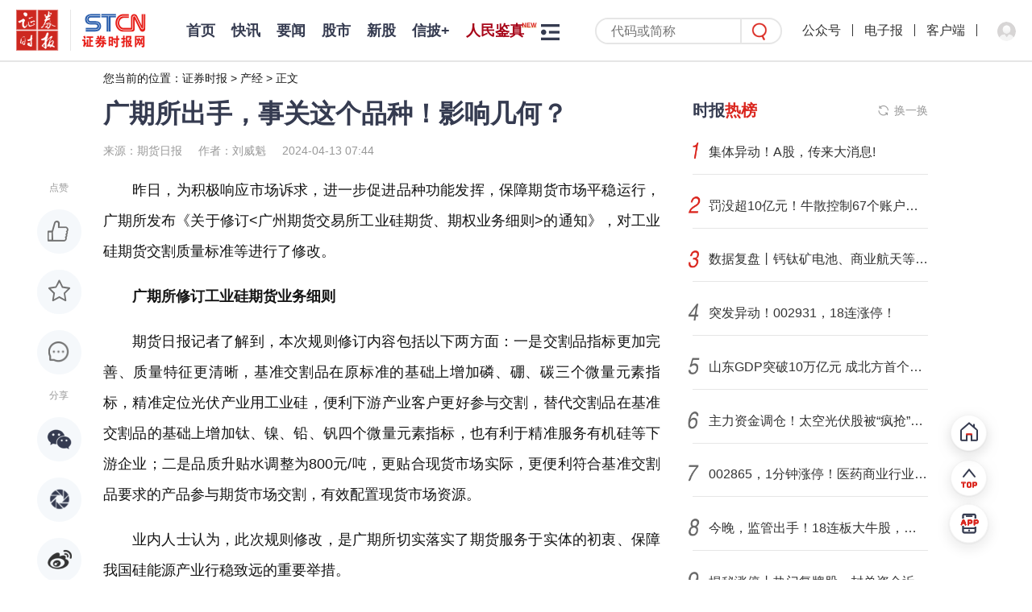

--- FILE ---
content_type: text/html; charset=utf-8
request_url: https://www.stcn.com/article/detail/1174896.html
body_size: 11464
content:

<!DOCTYPE html>
<html lang="zh-CN">
<head>
    <meta charset="utf-8">
    <meta name="renderer" content="webkit">
    <meta http-equiv="X-UA-Compatible" content="IE=edge">
    <meta http-equiv="Cache-Control" content="no-transform">
    <meta name="viewport" content="width=1280, initial-scale=1.0">
        <meta name="keywords" content="期货,有色金属,证券,多晶硅,中信建投,国泰海通,合盛硅业,光伏,证金,有机硅,重组,期货日报">
            <meta name="description" content="证券时报，证券时报网，由人民日报社主管主办，是证券市场权威信息披露媒体，也是中国资本市场的重要信息披露平台。提供全天候7*24小时财经证券类资讯，内容丰富，包括时报快讯、股市新闻、财经资讯、基金净值、债券、期货、上市公司公告等，为用户提供全方位、最新鲜的财经信息。打造了“信披168”综合服务专区，资本市场投教“星火计划”，是权威、全面的资本市场服务平台。">
                    <title>广期所出手，事关这个品种！影响几何？</title>
        <meta name="referrer" content="never">
    <link rel='icon' href='https://static-web.stcn.com/static/images/favicon.ico' type='image/x-icon'/>
    <link rel="stylesheet" href="https://static-web.stcn.com/static/styles/common.css?v=20251201">
            <link rel="stylesheet" href="https://static-web.stcn.com/static/styles/list.css?v=20221012">
<link rel="stylesheet" href="https://static-web.stcn.com/static/styles/detail.css?v=20240125">
<style>
    body .detail-content{
        word-break: break-word !important;
    }
</style>
        </head>
<body >


<!--栏目-->
<div class="top-nav nav clearfix">
    <div class="l logos">
        <a href="/" class="logo-url" target="_blank"><img class="zqsb-logo" src="https://static-web.stcn.com/static/images/zqsb.png" alt=""></a>
        <span></span>
        <a href="/" class="logo-url" target="_blank"><img class="stcn-logo" src="https://static-web.stcn.com/static/images/stcn.png" alt=""></a>
    </div>
    <div class="l lt">
        <ul class="nav-list no-border clearfix">
            <li>
                <a href="/" target="_blank">首页</a>
            </li>
                        <li  >
                <a class=" " href="/article/list/kx.html" target="_blank">快讯</a>
            </li>
                        <li  >
                <a class=" " href="/article/list/yw.html" target="_blank">要闻</a>
            </li>
                        <li  >
                <a class=" " href="/article/list/gs.html" target="_blank">股市</a>
            </li>
                        <li  id="xingu">
                <a class=" " href="/article/xg.html" target="_blank">新股</a>
            </li>
                        <li  id="xinpi">
                <a class=" " href="/xinpi/index.html" target="_blank">信披+</a>
            </li>
                        <li  >
                <a class="new red" href="/article/cq.html" target="_blank">人民鉴真</a>
            </li>
                        <li  >
                <a class="new red" href="/article/gmg.html" target="_blank">港美股</a>
            </li>
                        <li  >
                <a class=" " href="/article/data.html" target="_blank">数据</a>
            </li>
                        <li  >
                <a class=" " href="/article/list/company.html" target="_blank">公司</a>
            </li>
                        <li  >
                <a class=" " href="/article/list/fund.html" target="_blank">基金</a>
            </li>
                        <li  >
                <a class=" " href="/article/list/finance.html" target="_blank">金融</a>
            </li>
                        <li  >
                <a class=" " href="/live/media.html" target="_blank">视听</a>
            </li>
                        <li  >
                <a class=" " href="/article/list/comment.html" target="_blank">评论</a>
            </li>
                        <li  >
                <a class=" " href="/article/list/zt.html" target="_blank">专题</a>
            </li>
                        <li  >
                <a class=" " href="/article/list/cj.html" target="_blank">产经</a>
            </li>
                        <li  >
                <a class=" " href="/chuangtou/index.html" target="_blank">创投</a>
            </li>
                        <li  >
                <a class=" " href="/article/list/kcb.html" target="_blank">科创板</a>
            </li>
                        <li  >
                <a class=" " href="/article/list/xsb.html" target="_blank">新三板</a>
            </li>
                        <li  >
                <a class=" " href="/edu/index.html" target="_blank">投教</a>
            </li>
                        <li  >
                <a class=" " href="/article/list/zk.html" target="_blank">ESG</a>
            </li>
                        <li  >
                <a class=" " href="/article/list/gd.html" target="_blank">滚动</a>
            </li>
                                    <li class="nav-more-btn-li">
                <div class="nav-more-btn">
                    <div class="nav-more-list clearfix">
                    </div>
                </div>
            </li>
                        <!--
                <li class="nav-more-btn-li show">
                    <div class="nav-more-btn">
                        <div class="nav-more-list clearfix">
                                                            <a href="<?/*= $item['url'] */?>" target="_blank"><?/*= $item['name'] */?></a>
                                                    </div>
                    </div>
                </li>
            -->        </ul>
    </div>
    <div class="r">
        <form class="nav-search-form" action="/article/search.html" target="_blank">
            <input name="keyword" placeholder="代码或简称"/>
            <button class="nav-search-form-submit-btn"></button>
        </form>
        <div class="top-nav-avatar">
            <a>公众号<div><img src="https://static-web.stcn.com/static/images/qr.png" alt=""></div></a>
            <i></i>
            <a href="https://epaper.stcn.com/" target="_blank">电子报</a>
<!--            <a href="https://epaper.stcn.com/col/202302/22/node_A001.html" target="_blank">电子报</a>-->
            <i></i>
            <a href="/public/download.html" target="_blank">客户端</a>
            <i></i>
                        <div class="drop-layer-wrapper">
                <a login-btn><img src="https://static-web.stcn.com/static/images/default-avatar.png" alt=""></a>
            </div>
                    </div>
    </div>
</div><div class="pt-77 w1200 m-auto">
    <div class="breadcrumb">
    您当前的位置：<a href="/">证券时报</a> > <a href="/article/list/cj.html">产经</a> > <a href="javascript:;">正文</a>
</div>


<div class="clearfix">
    <div class="column-810 l">
        <div class="detail-title">
            广期所出手，事关这个品种！影响几何？        </div>
        <div class="detail-info">
            <span>来源：期货日报</span><span>作者：刘威魁</span><span>2024-04-13 07:44</span>
        </div>
        <div class="detail-content-wrapper">
            <div class="social-bar">
              <div class="tt">点赞</div>
              <div class="like like-btn " data-id="1174896" data-url="/operation/like.html"></div>
              <div class="fav post-btn " data-id="1174896" data-url="/operation/collect.html" ></div>
              <a class="comment" href="#comment"></a>
              <div class="tt">分享</div>
              <div class="share-popup social-share"
                   data-initialized="true"
                   data-title="广期所出手，事关这个品种！影响几何？"
                   data-description="广期所出手，事关这个品种！影响几何？"
                   data-image="https://static-web.stcn.com/upload/wechat/20240413/6619c4ba02650.png"
                   data-url="https://h5.stcn.com/pages/detail/detail?id=1174896&jump_type=reported_info"
              >
                <a class="social-share-icon icon-wechat wx"></a>
                <a class="social-share-icon icon-qzone qq"></a>
                <a class="social-share-icon icon-weibo wb"></a>
              </div>
                        </div>
            <div class="detail-content">
                                <script src="https://static-web.stcn.com/static/scripts/echarts.min.js"></script><p>昨日，为积极响应市场诉求，进一步促进品种功能发挥，保障期货市场平稳运行，广期所发布《关于修订<广州期货交易所工业硅期货、期权业务细则>的通知》，对工业硅期货交割质量标准等进行了修改。</p><p><strong>广期所修订工业硅期货业务细则</strong></p><p>期货日报记者了解到，本次规则修订内容包括以下两方面：一是交割品指标更加完善、质量特征更清晰，基准交割品在原标准的基础上增加磷、硼、碳三个微量元素指标，精准定位光伏产业用工业硅，便利下游产业客户更好参与交割，替代交割品在基准交割品的基础上增加钛、镍、铅、钒四个微量元素指标，也有利于精准服务有机硅等下游企业；二是品质升贴水调整为800元/吨，更贴合现货市场实际，更便利符合基准交割品要求的产品参与期货市场交割，有效配置现货市场资源。</p><p>业内人士认为，此次规则修改，是广期所切实落实了期货服务于实体的初衷、保障我国硅能源产业行稳致远的重要举措。</p><p>“工业硅交割质量标准优化，将给下游需求方提供更多质优价稳的交割品作为采购原材料的途径之一，同时也给我们提出了更高的要求，为加快公司形成新质生产力起到了积极的引导作用。”合盛硅业相关负责人认为，绿色能源转型是国家重点战略部署，光伏产业尤其以西部为主体的绿色能源发展将是未来的主方向，工业硅作为光伏产业链的最上游的原料，影响着整个链条的价格传导，参与性高的交割制度将有效地为工业硅生产企业及需求方规避极端行情下的价格波动风险。此次交割品优化充分考虑到了工业硅应用光伏领域的高成长性，切实落实了期货服务于实体的初衷。</p><p>国泰君安分析师张航认为，工业硅规则优化后，基准交割品加入了硼、磷、碳等下游多晶硅关注的微量元素指标，使得基准品更精确锚定多晶硅需求，从而更好地服务光伏产业发展。针对替代交割品，加入钛、镍、铅等下游有机硅关注的微量元素指标，更有效地服务有机硅产业。同时，张航强调，本次优化方案能够帮助现有仓单进入现货市场进行合理流通，缓解相关企业的资金压力。同时，优化方案将更加有利于晶硅光伏产业参与期货市场，于我国光伏行业的发展以及新质生产力的提升均起到重要作用。</p><p>一德期货分析师封帆分析指出，“现货价格是期货价格的基础，替代交割品升水调整后与现货价格更为匹配，也能更好的发挥期货价格发现的功能。广期所对交割品进行微量元素的设定可以让仓单的流通性更好，更多的下游企业参与到交割过程中，从而发挥期货服务实体经济的作用。”</p><p>据悉，本次修订适用于工业硅期货SI2412合约及后续合约，自工业硅期货SI2412合约挂牌之日起施行。</p><p>与此同时，广期所发布《关于工业硅期货SI2412合约涨跌停板幅度和交易保证金标准的通知》称，工业硅期货SI2412合约上市首日涨跌停板幅度为挂牌基准价的20%，交易保证金水平为合约价值的12%。如当日合约有成交，则下一交易日起，涨跌停板幅度恢复为6%，投机交易保证金标准恢复为8%，套期保值交易保证金标准恢复为7%；如当日合约无成交，则下一交易日继续按照上市首日的涨跌停板幅度和交易保证金水平执行。</p><p><strong>工业硅基本面依然疲软</strong></p><p>本周，工业硅期货延续振荡整理态势。4月12日，工业硅期货主力SI2406合约报收12205元/吨，微涨0.12%。现货方面，工业硅现货价格保持稳定。数据显示，4月12日，通氧553#均价报13250元/吨。通氧421#均价报13950元/吨。</p><p>国信期货分析师李祥英分析指出，当前工业硅盘面价格处于振荡偏弱态势，主要是基本面依然疲软，目前市场处于供大于需的局面。“当前工业硅下游两大需求都面临着库存累积、生产亏损的情况，工业硅需求形势并不乐观。在供给端，工业硅行业近期因价格下行，企业亏损，停炉企业增多，产量明显下行，但期现库存仍然高企，短期供给压力不减。”李祥英表示，</p><p>值得关注的是，作为工业硅最大下游需求环节，近期多晶硅价格连续下行，带动光伏产业链各环节价格走低。中国有色金属工业协会分会最新披露数据显示，本周，P型致密料成交价格区间为4.8万元/吨至5.1万元/吨，成交均价为4.87万元/吨，较上一次报价下跌近两成（下跌18.83%）。</p><p>长安期货分析师王楚豪分析指出，多晶硅的颓废直接给工业硅价格走势带来负反馈情况。基本面来看，市场整体成交清淡，无利好因素支撑，整体去库处于弱势。供应端来看，生产维持北高南低格局，北方部分炼厂下调开工，但边际影响较小，北方开工整体维持高位，随着硅价持续下跌，川滇地区高成本硅企亏损严重，减产增多；需求方面，多晶硅库存累积，目前已突破15万元/吨大关，库存累积下多晶硅价格承压多晶硅价格大跌，但龙头企业利润尚存，暂无减产计划，且4月部分头部企业新产线投产，预计多晶硅产量将持续增加。</p><p>对于多晶硅近期下跌的原因，王楚豪解释称，一是由于库存持续累积；二是近期采购，多晶硅企业逐步开始签订新一轮订单，意愿偏向低价多晶硅，因前期工业硅价格下跌，就算降价多晶硅厂商也有利润可得，所以有意降价出货，但即便如此，签单情况并不顺利，下游客户拿货多以前期长单改价为主，且拿货速度继续放缓。“目前硅料环节已经面临全面亏损，面对下游的超低报价，硅料企业表现十分抵触，上下游对于价格分歧逐步加大。”王楚豪表示，从硅料企业感知看，本次价格下行幅度较大，下游压价力度超预期，部分企业不愿亏损成交。目前来看，硅料价格处下行区间，未见价格底部，硅片企业囤货意愿不高，仅对降级品保持一定采购量。</p><p>“该轮多晶硅价格下行主要还是供给过剩问题所致。”李祥英表示，当前光伏各环节的产能投放速度快于下游需求增长速度，处在供需错配阶段。“目前N型棒状硅价格跌至5.8万元/吨左右，P型致密料成交价在4.8万元/吨左右。当前价格对多晶硅企业来说，压力较大，二三线硅料企业已经处在亏损状态。”李祥英强调，多晶硅价格下行对其上游原材料工业硅也有一定影响，短期硅料企业短期开工率尚未有明显变化，新产能也在爬产中，但在多晶硅企业自身亏损的情况下，势必会对上游原材料压价，多晶硅对工业硅的需求处在提量不提价的阶段。除多晶硅外，有机硅价格近期也是跌跌不休，单体企业重回亏损状态，后期检修数量或有增加。</p><p>展望后市，中信建投期货分析师王彦青认为，在晶硅企业亏损压力持续加大的情况下，多晶硅对工业硅的采购亦相对低迷，尽管多晶硅企业基本正常生产，但产业反馈多晶硅硅粉招标量已有所缩减。不排除后续多晶硅减产的可能，而这将给工业硅价格带来利空影响，尽管部分工业硅企业已有减产，但当前库存仍然偏高，后市工业硅价格或承压运行为主。</p><p>李祥英也认为，工业硅基本面仍然处在偏空的格局中，价格偏弱振荡概率较高。</p><p>*END*</p><p>责任编辑：孙亚宁 主管：张海强</p>                            </div>
                          <div class="detail-content-editor">责任编辑： 李丹</div>
                                    <div class="detail-content-tags">
                <!--普通文章标签-->
                                <div>期货</div>
                                <div>有色金属</div>
                                <div>证券</div>
                                <!--快讯标签-->
            </div>
            <div class="stock-tags">
                          </div>
                        <div class="detail-content-statement">
                <div>声明：证券时报力求信息真实、准确，文章提及内容仅供参考，不构成实质性投资建议，据此操作风险自担</div>
                <div>下载“证券时报”官方APP，或关注官方微信公众号，即可随时了解股市动态，洞察政策信息，把握财富机会。</div>
            </div>
                        <div class="comment" id="comment">
                <div class="comment-tt">网友评论</div>
                <div class="comment-input">
                                        <div class="ds-tip"><span login-btn>登录</span>后可以发言</div>
                    <textarea name="content" placeholder="请输入内容" class="hidden"></textarea>
                                        <div class="btn send-comment-btn" data-url="/operation/submit-comment.html?table=news&id=1174896" data-id="1174896">发送</div>
                </div>
                <div class="comment-tip">网友评论仅供其表达个人看法，并不表明证券时报立场</div>
                <div class="comment-list">
                                        <div class="empty comment text-center" style="display: block">
                      暂无评论
                    </div>
                                    </div>
            </div>
                        <div class="list-page-tab black">
                <div class="active">为你推荐</div>
            </div>
            <ul class="list" data-fetch="true" data-url="">
                                <li class="no-tag ">
                    <div class="content">
                        <div class="tt">
                            <a href="/article/detail/3610252.html" target="_blank">
                            铂、钯期价双双大涨，靠什么因素驱动？                            </a>
                        </div>
                        <div class="info mt-60">
                            <span>期货日报</span>
                                                        <span>刘威魁</span>
                                                        <span>2026-01-24 08:10</span>
                        </div>
                    </div>
                                        <div class="side">
                        <a href="/article/detail/3610252.html" target="_blank">
                            <img src="https://static-web.stcn.com/upload/wechat/20260124/697405b963949.png" alt="">
                        </a>
                    </div>
                                    </li>
                                <li class="no-tag ">
                    <div class="content">
                        <div class="tt">
                            <a href="/article/detail/3609957.html" target="_blank">
                            财务造假！300391，收终止上市事先告知书！股价刚4连涨停                            </a>
                        </div>
                        <div class="info mt-60">
                            <span>证券时报</span>
                                                        <span>2026-01-23 22:47</span>
                        </div>
                    </div>
                                        <div class="side">
                        <a href="/article/detail/3609957.html" target="_blank">
                            <img src="https://static-web.stcn.com/upload/wechat/20260123/697387d107b30.png" alt="">
                        </a>
                    </div>
                                    </li>
                                <li class="no-tag ">
                    <div class="content">
                        <div class="tt">
                            <a href="/article/detail/3609979.html" target="_blank">
                            大模型卷价格没意义，AI竞争关键是“卖场景”！腾讯云高管发声                            </a>
                        </div>
                        <div class="info mt-60">
                            <span>券商中国</span>
                                                        <span>胡飞军</span>
                                                        <span>2026-01-23 23:26</span>
                        </div>
                    </div>
                                        <div class="side">
                        <a href="/article/detail/3609979.html" target="_blank">
                            <img src="https://static-web.stcn.com/upload/wechat/20260123/69738a0823f4a.png" alt="">
                        </a>
                    </div>
                                    </li>
                                <li class="no-tag ">
                    <div class="content">
                        <div class="tt">
                            <a href="/article/detail/3610219.html" target="_blank">
                            特朗普：考虑全面封锁！油价大涨！                            </a>
                        </div>
                        <div class="info mt-60">
                            <span>证券时报</span>
                                                        <span>2026-01-24 08:07</span>
                        </div>
                    </div>
                                        <div class="side">
                        <a href="/article/detail/3610219.html" target="_blank">
                            <img src="https://static-web.stcn.com/upload/wechat/20260124/6974069b89b49.png" alt="">
                        </a>
                    </div>
                                    </li>
                                <li class="no-tag ">
                    <div class="content">
                        <div class="tt">
                            <a href="/article/detail/3610224.html" target="_blank">
                            利好！马斯克，突传大消息！成本骤降99%！                            </a>
                        </div>
                        <div class="info mt-60">
                            <span>券商中国</span>
                                                        <span>周乐</span>
                                                        <span>2026-01-24 08:07</span>
                        </div>
                    </div>
                                        <div class="side">
                        <a href="/article/detail/3610224.html" target="_blank">
                            <img src="https://static-web.stcn.com/upload/wechat/20260124/697404f6972b4.png" alt="">
                        </a>
                    </div>
                                    </li>
                                <li class="no-tag ">
                    <div class="content">
                        <div class="tt">
                            <a href="/article/detail/3609997.html" target="_blank">
                            年报“成绩单”陆续揭晓 机构集中关注热门赛道                            </a>
                        </div>
                        <div class="info mt-60">
                            <span>证券时报网</span>
                                                        <span>吴志</span>
                                                        <span>2026-01-24 07:50</span>
                        </div>
                    </div>
                                        <div class="side">
                        <a href="/article/detail/3609997.html" target="_blank">
                            <img src="https://static-web.stcn.com/upload/202208/stcn_news_media/W020220826356755856710.png" alt="">
                        </a>
                    </div>
                                    </li>
                            </ul>
                    </div>
    </div>
    <div class="list-page-aside column-350 ml-40 r">
                <div class="box need-fixed">
  <div class="box-title">
          <div class="box-title-icon-text">
        时报<span>热榜</span>
      </div>
        <span class="refresh-btn" data-refresh="refresh-list" data-target-list="index-hot-list" data-refresh-url="/article/index-hot-list.html">换一换</span>
  </div>
  <div class="box-content">
    <ul class="stcn-hot-list" id="index-hot-list"></ul>
  </div>
</div>        <a href="/public/download.html" class="add" target="_blank">
  <img src="https://static-web.stcn.com/static/images/aside-app-download.png" alt="">
</a>
        <div class="box">
  <div class="box-title">
    <div class="box-title-icon-text">
      热点<span>视频</span>
    </div>
    <span class="refresh-btn" data-refresh="video-hot-list" data-target-list="hot-video-list" data-refresh-url="/article/category-video-rank.html">换一换</span>
  </div>
  <div class="box-content">
    <ul class="aside-hot-video-list" id="hot-video-list">
    </ul>
  </div>
</div>    </div>
</div>
<!--<div class="detail-bottom-copyright">
  <div>深圳证券时报社有限公司版权所有，未经书面授权禁止转载及各种形式的软件开发。</div>
  <div>Copyright © 2008-2025 Shenzhen Securities Times Co., Ltd. All Rights Reserved</div>
</div>-->
</div>

<div class="fixed-tool">
  <a href="/" class="go-home"  target="_blank"></a>
  <div class="go-top"></div>
  <a href="/public/download.html" class="go-download" target="_blank"></a>
</div>
<div class="footer-copyright mt-92">
    <div>
    <div><a href="/public/about-us.html" target="_blank">关于我们</a><span>|</span><a href="/public/service.html" target="_blank">服务条例</a><span>|</span><a href="/public/contact.html" target="_blank">联系我们</a><span>|</span><a href="/public/copyright.html" target="_blank">版权声明</a><span>|</span><a href="/public/site-map.html" target="_blank">网站地图</a><span>|</span><a href="/public/clue.html" data-is-login="false" target="_blank" class="index-jump-clue">线索提交</a></div>
    <div>备案号：<a href="https://beian.miit.gov.cn/#/Integrated/index" target="_blank">粤ICP备09109218号-7</a><span>|</span><a href="/public/license_2.html" target="_blank">增值电信业务经营许可证：粤B2-20080118</a><span>|</span><a href="/public/license_1.html" target="_blank">互联网新闻信息服务许可证10120170066</a><span>|</span><a href="https://beian.mps.gov.cn/#/query/webSearch?code=44030002008846" target="_blank">粤公网安备44030002008846号</a></div>
<!--    <div><a href="/public/license_3.html" target="_blank">广播电视节目制作经营许可证：（粤）字第01703号</a><span>|</span><a href="/public/license_4.html" target="_blank">信息网络传播视听节目许可证1908317</a></div>-->
    <div>违法和不良信息举报电话：0755-83514034 邮箱：<a href="mailto:0">bwb@stcn.com</a> <img src="https://static-web.stcn.com/static/images/wxb-icon.png" width="19" height="17" alt=""><a href="https://www.12377.cn/" target="_blank">中央网信办违法和不良信息举报中心</a><span login-btn>|</span><a href="/user-center/tip-off.html" data-is-login="false"  class="index-jump-report">证券时报网举报中心</a></div>
    <div>本网站提供之资料或信息，仅供投资者参考，不构成投资建议。</div>
    <div>深圳证券时报社有限公司版权所有，未经书面授权禁止转载及各种形式的软件开发。</div>
    <div>Copyright © 2008-2026 Shenzhen Securities Times Co., Ltd. All Rights Reserved</div>
</div></div>
<link rel="stylesheet" href="https://static-web.stcn.com/static/styles/login.css?v=20241210">
<script type="text/html" class="pop-window-login">
    <div class="pop-window login-pop-window">
        <div class="close"></div>
        <div class="pwd-form-wrapper">
            <div class="pop-window-title">
                <img src="https://static-web.stcn.com/static/images/login-logo.png" alt="">
            </div>
            <div class="pop-window-body pwd-login-form">
                <div class="switch-login-type-tab">
                    <span class="active">密码登录</span>
                    <span>验证码登录</span>
                </div>
                <div class="pop-window-form">
                    <div class="different-form">
                        <form data-ali-captch="true" action="/public/login.html" class="pop-window-login-pwd-form">
                            <input name="phone" type="number" placeholder="请输入手机号码">
                            <div class="pwd-input">
                                <input name="pwd" type="password" placeholder="请输入密码">
                                <div class="forget-pwd-btn">忘记密码</div>
                            </div>
                            <div class=verify-image-code-input>
                                <input name="verifyImgCode" type="text" placeholder="请输入图形验证码">
                                <img class="verify-img-code" src="/site/captcha.html?v=6405440170e48"/>
                            </div>
                            <button class="sub-btn">登录</button>
                            <div class="sub-btn-tip">
                              <input type="checkbox" checked="checked" name="privacyChecked" value="1"/>
                              未注册手机验证后自动登录，注册即代表同意<a href="/public/agreement.html" target="_blank">《用户协议》</a>、<a href="/public/privacy.html" target="_blank">《隐私保护指引》</a>
                            </div>
                        </form>
                        <form data-ali-captch="false" action="/public/login.html" class="pop-window-login-phone-form">
                            <input name="phone" type="number" placeholder="请输入手机号码" class="login-phone-code-in">
                            <div class="phone-code-input">
                                <input name="phoneVerifyCode" placeholder="请输入验证码">
                                <button type="button" data-ali-captch="true" class="login-send-phone-code-btn send-phone-code-btn" data-url="/public/send-code.html">发送验证码</button>
                            </div>
                            <div class=verify-image-code-input>
                                <input name="verifyImgCode" type="text" placeholder="请输入图形验证码">
                                <img class="verify-img-code" src="/site/captcha.html?v=6405440170e48"/>
                            </div>
                            <button class="sub-btn">登录</button>
                            <div class="sub-btn-tip">
                              <input type="checkbox" checked="checked" name="privacyChecked" value="1"/>
                              未注册手机验证后自动登录，注册即代表同意<a href="/public/agreement.html" target="_blank">《用户协议》</a>、<a href="/public/privacy.html" target="_blank">《隐私保护指引》</a></div>
                        </form>
                    </div>
                </div>
                <!--<div class="third-account text-center">
                    <div class="tt"><span>第三方账户登录</span></div>
                    <a href="javascript:;" class="wb"></a>
                    <a href="javascript:;" class="qq"></a>
                    <a href="javascript:;" class="wx"></a>
                </div>-->
            </div>
            <div class="pop-window-body pwd-forget-form" style="display: none">
                <div class="switch-login-type-tab">
                    <span class="active">忘记密码</span>
                </div>
                <div class="pop-window-form">
                    <form data-no-privacy-validate="true" data-ali-captch="false" action="/public/reset-pwd.html" class="pop-window-login-phone-form">
                        <input name="phone" type="number" placeholder="请输入手机号码" class="forget-phone-code-in">
                        <div class="phone-code-input">
                            <input name="phoneVerifyCode" placeholder="请输入验证码">
                            <button data-ali-captch="true" type="button" class="forget-send-phone-code-btn send-phone-code-btn" data-url="/public/send-code.html">发送验证码</button>
                        </div>
                        <div class=verify-image-code-input>
                            <input name="verifyImgCode" type="text" placeholder="请输入图形验证码">
                            <img class="verify-img-code" src="/site/captcha.html?v=6405440170e48"/>
                        </div>
                        <input name="password" type="password" placeholder="请设置密码">
                        <button class="sub-btn">确定</button>
                        <div class="sub-btn-tip text-center pwd-form-back-text">返回登录</div>
                    </form>
                </div>
            </div>
        </div>
        <div class="wx-login-wrapper" style="display: none">
            <div class="wx-qr">
                <div class="text-center">
                    <img src="https://static-web.stcn.com/static/images/wx-login-logo.png" alt="" class="wx-login-logo">
                </div>
                <div class="tt">
                    <span>使用微信扫一扫登录</span>
                </div>
                <div class="text-center qr">
                    <img src="https://static-web.stcn.com/static/images/qr.png" alt="">
                </div>
                <div class="text-center qr-text">证券时报官网</div>
                <div class="back-text text-center">返回</div>
            </div>
        </div>
    </div>
</script><script src="https://static-web.stcn.com/static/scripts/api.js?v=20231108"></script>
<script src="https://static-web.stcn.com/static/scripts/jquery.min.js"></script>
<script src="https://static-web.stcn.com/static/scripts/jquery-migrate.min.js"></script>
<script src="https://static-web.stcn.com/static/scripts/lodash.min.js"></script>
<script src="https://static-web.stcn.com/static/scripts/layer/layer.js"></script>
<script src="https://static-web.stcn.com/static/scripts/common.js?v=20251103"></script>
<!--<script src="--><?//= $oss_url ?><!--/static/scripts/echarts.min.js"></script>-->
<link rel="stylesheet" href="https://static-web.stcn.com/static/scripts/share/css/share.min.css" />

<script src="https://static-web.stcn.com/static/scripts/share/js/social-share.min.js"></script>
<script>
  $(function () {
    fetchStockTagData()
    asideHotColumnListRefresh()
    asideHotVideoListRefresh()
    $('.detail-content img,.detail-content video').each(function (k, v) {
      let $div = $('<div class="text-center" style="text-indent: 0em"></div>')
      $div.append($(v).clone())
      $(v).replaceWith($div)
    })
    $('.detail-content img').each(function(){
      $(this).attr('title','')
    })

    $('body').on('click','.post-btn',function(e){
      e.preventDefault()
      var $this = $(this)
      var boolean = $this.hasClass('active')

      $.post($this.data('url'),{id:$this.data('id'),fav:!boolean},function(res){
        layer.msg(res.msg)
        if(res.state){
          if(boolean){
            $this.removeClass('active')
          }else{
            $this.addClass('active')
          }
        }
      })
    })

    window.loginSuccessCallback = function(){
      var msg = ''
      var loading = false
      $('.comment-input').find('textarea').removeClass('hidden').on('change',function(e){
        msg = e.target.value
      })
        .end().find('.ds-tip').remove()
        .end().find('.btn').click(function(){
        if(loading) return
        var id = $(this).data('id')
        if($.trim(msg).length){
          loading = true
          $.post($(this).data('url'),{msg:msg,id:id},function(res){
            loading = false
            layer.msg(res.msg)
            if(res.state){
              $(".comment-list ul").prepend(res.data)
              $('.comment-input').find('textarea').val('')
            }
          })
        }else{
          layer.msg('请输入发言内容')
        }
      })
    }

    var $loadMoreCommentBtn = $('.load-more-comment-btn')
    var page_time = $loadMoreCommentBtn.data('page-time')
    $loadMoreCommentBtn.click(function(){
      var that = $(this)
      $.getJSON($(this).data('url'),{page_time:page_time},function(res){
        if(res.data.length){
          page_time = res.page_time
          $('.comment-list ul').append(res.data)
        }else{
          that.prev().show()
          that.hide()
        }
      })
    })

      })
</script>
<div id="captcha-element"></div>
<div style="display: none">
    <button id="ali-captcha-verifycode-btn" data-url="/public/captcha-verify.html"></button>
</div>
<script src="https://static-web.stcn.com/static/scripts/jsencrypt.min.js"></script>
<script type="text/javascript" src="https://o.alicdn.com/captcha-frontend/aliyunCaptcha/AliyunCaptcha.js"></script>
<script>
  $(function(){
    widthQuery()
  })
</script>
<script type="text/javascript">document.write(unescape("%3Cspan style='display:none;' id='cnzz_stat_icon_1281169049'%3E%3C/span%3E%3Cscript src='https://s9.cnzz.com/z_stat.php%3Fid%3D1281169049' type='text/javascript'%3E%3C/script%3E"));</script>
<script type="text/javascript">document.write(unescape("%3Cspan style='display:none;' id='cnzz_stat_icon_1281264856'%3E%3C/span%3E%3Cscript src='https://s4.cnzz.com/z_stat.php%3Fid%3D1281264856' type='text/javascript'%3E%3C/script%3E"));</script>
</body>
</html>




--- FILE ---
content_type: text/html; charset=utf-8
request_url: https://www.stcn.com/article/detail/1174896.html
body_size: 11620
content:

<!DOCTYPE html>
<html lang="zh-CN">
<head>
    <meta charset="utf-8">
    <meta name="renderer" content="webkit">
    <meta http-equiv="X-UA-Compatible" content="IE=edge">
    <meta http-equiv="Cache-Control" content="no-transform">
    <meta name="viewport" content="width=1280, initial-scale=1.0">
        <meta name="keywords" content="期货,有色金属,证券,多晶硅,中信建投,国泰海通,合盛硅业,光伏,证金,有机硅,重组,期货日报">
            <meta name="description" content="证券时报，证券时报网，由人民日报社主管主办，是证券市场权威信息披露媒体，也是中国资本市场的重要信息披露平台。提供全天候7*24小时财经证券类资讯，内容丰富，包括时报快讯、股市新闻、财经资讯、基金净值、债券、期货、上市公司公告等，为用户提供全方位、最新鲜的财经信息。打造了“信披168”综合服务专区，资本市场投教“星火计划”，是权威、全面的资本市场服务平台。">
                    <title>广期所出手，事关这个品种！影响几何？</title>
        <meta name="referrer" content="never">
    <link rel='icon' href='https://static-web.stcn.com/static/images/favicon.ico' type='image/x-icon'/>
    <link rel="stylesheet" href="https://static-web.stcn.com/static/styles/common.css?v=20251201">
            <link rel="stylesheet" href="https://static-web.stcn.com/static/styles/list.css?v=20221012">
<link rel="stylesheet" href="https://static-web.stcn.com/static/styles/detail.css?v=20240125">
<style>
    body .detail-content{
        word-break: break-word !important;
    }
</style>
        </head>
<body >


<!--栏目-->
<div class="top-nav nav clearfix">
    <div class="l logos">
        <a href="/" class="logo-url" target="_blank"><img class="zqsb-logo" src="https://static-web.stcn.com/static/images/zqsb.png" alt=""></a>
        <span></span>
        <a href="/" class="logo-url" target="_blank"><img class="stcn-logo" src="https://static-web.stcn.com/static/images/stcn.png" alt=""></a>
    </div>
    <div class="l lt">
        <ul class="nav-list no-border clearfix">
            <li>
                <a href="/" target="_blank">首页</a>
            </li>
                        <li  >
                <a class=" " href="/article/list/kx.html" target="_blank">快讯</a>
            </li>
                        <li  >
                <a class=" " href="/article/list/yw.html" target="_blank">要闻</a>
            </li>
                        <li  >
                <a class=" " href="/article/list/gs.html" target="_blank">股市</a>
            </li>
                        <li  id="xingu">
                <a class=" " href="/article/xg.html" target="_blank">新股</a>
            </li>
                        <li  id="xinpi">
                <a class=" " href="/xinpi/index.html" target="_blank">信披+</a>
            </li>
                        <li  >
                <a class="new red" href="/article/cq.html" target="_blank">人民鉴真</a>
            </li>
                        <li  >
                <a class="new red" href="/article/gmg.html" target="_blank">港美股</a>
            </li>
                        <li  >
                <a class=" " href="/article/data.html" target="_blank">数据</a>
            </li>
                        <li  >
                <a class=" " href="/article/list/company.html" target="_blank">公司</a>
            </li>
                        <li  >
                <a class=" " href="/article/list/fund.html" target="_blank">基金</a>
            </li>
                        <li  >
                <a class=" " href="/article/list/finance.html" target="_blank">金融</a>
            </li>
                        <li  >
                <a class=" " href="/live/media.html" target="_blank">视听</a>
            </li>
                        <li  >
                <a class=" " href="/article/list/comment.html" target="_blank">评论</a>
            </li>
                        <li  >
                <a class=" " href="/article/list/zt.html" target="_blank">专题</a>
            </li>
                        <li  >
                <a class=" " href="/article/list/cj.html" target="_blank">产经</a>
            </li>
                        <li  >
                <a class=" " href="/chuangtou/index.html" target="_blank">创投</a>
            </li>
                        <li  >
                <a class=" " href="/article/list/kcb.html" target="_blank">科创板</a>
            </li>
                        <li  >
                <a class=" " href="/article/list/xsb.html" target="_blank">新三板</a>
            </li>
                        <li  >
                <a class=" " href="/edu/index.html" target="_blank">投教</a>
            </li>
                        <li  >
                <a class=" " href="/article/list/zk.html" target="_blank">ESG</a>
            </li>
                        <li  >
                <a class=" " href="/article/list/gd.html" target="_blank">滚动</a>
            </li>
                                    <li class="nav-more-btn-li">
                <div class="nav-more-btn">
                    <div class="nav-more-list clearfix">
                    </div>
                </div>
            </li>
                        <!--
                <li class="nav-more-btn-li show">
                    <div class="nav-more-btn">
                        <div class="nav-more-list clearfix">
                                                            <a href="<?/*= $item['url'] */?>" target="_blank"><?/*= $item['name'] */?></a>
                                                    </div>
                    </div>
                </li>
            -->        </ul>
    </div>
    <div class="r">
        <form class="nav-search-form" action="/article/search.html" target="_blank">
            <input name="keyword" placeholder="代码或简称"/>
            <button class="nav-search-form-submit-btn"></button>
        </form>
        <div class="top-nav-avatar">
            <a>公众号<div><img src="https://static-web.stcn.com/static/images/qr.png" alt=""></div></a>
            <i></i>
            <a href="https://epaper.stcn.com/" target="_blank">电子报</a>
<!--            <a href="https://epaper.stcn.com/col/202302/22/node_A001.html" target="_blank">电子报</a>-->
            <i></i>
            <a href="/public/download.html" target="_blank">客户端</a>
            <i></i>
                        <div class="drop-layer-wrapper">
                <a login-btn><img src="https://static-web.stcn.com/static/images/default-avatar.png" alt=""></a>
            </div>
                    </div>
    </div>
</div><div class="pt-77 w1200 m-auto">
    <div class="breadcrumb">
    您当前的位置：<a href="/">证券时报</a> > <a href="/article/list/cj.html">产经</a> > <a href="javascript:;">正文</a>
</div>


<div class="clearfix">
    <div class="column-810 l">
        <div class="detail-title">
            广期所出手，事关这个品种！影响几何？        </div>
        <div class="detail-info">
            <span>来源：期货日报</span><span>作者：刘威魁</span><span>2024-04-13 07:44</span>
        </div>
        <div class="detail-content-wrapper">
            <div class="social-bar">
              <div class="tt">点赞</div>
              <div class="like like-btn " data-id="1174896" data-url="/operation/like.html"></div>
              <div class="fav post-btn " data-id="1174896" data-url="/operation/collect.html" ></div>
              <a class="comment" href="#comment"></a>
              <div class="tt">分享</div>
              <div class="share-popup social-share"
                   data-initialized="true"
                   data-title="广期所出手，事关这个品种！影响几何？"
                   data-description="广期所出手，事关这个品种！影响几何？"
                   data-image="https://static-web.stcn.com/upload/wechat/20240413/6619c4ba02650.png"
                   data-url="https://h5.stcn.com/pages/detail/detail?id=1174896&jump_type=reported_info"
              >
                <a class="social-share-icon icon-wechat wx"></a>
                <a class="social-share-icon icon-qzone qq"></a>
                <a class="social-share-icon icon-weibo wb"></a>
              </div>
                        </div>
            <div class="detail-content">
                                <script src="https://static-web.stcn.com/static/scripts/echarts.min.js"></script><p>昨日，为积极响应市场诉求，进一步促进品种功能发挥，保障期货市场平稳运行，广期所发布《关于修订<广州期货交易所工业硅期货、期权业务细则>的通知》，对工业硅期货交割质量标准等进行了修改。</p><p><strong>广期所修订工业硅期货业务细则</strong></p><p>期货日报记者了解到，本次规则修订内容包括以下两方面：一是交割品指标更加完善、质量特征更清晰，基准交割品在原标准的基础上增加磷、硼、碳三个微量元素指标，精准定位光伏产业用工业硅，便利下游产业客户更好参与交割，替代交割品在基准交割品的基础上增加钛、镍、铅、钒四个微量元素指标，也有利于精准服务有机硅等下游企业；二是品质升贴水调整为800元/吨，更贴合现货市场实际，更便利符合基准交割品要求的产品参与期货市场交割，有效配置现货市场资源。</p><p>业内人士认为，此次规则修改，是广期所切实落实了期货服务于实体的初衷、保障我国硅能源产业行稳致远的重要举措。</p><p>“工业硅交割质量标准优化，将给下游需求方提供更多质优价稳的交割品作为采购原材料的途径之一，同时也给我们提出了更高的要求，为加快公司形成新质生产力起到了积极的引导作用。”合盛硅业相关负责人认为，绿色能源转型是国家重点战略部署，光伏产业尤其以西部为主体的绿色能源发展将是未来的主方向，工业硅作为光伏产业链的最上游的原料，影响着整个链条的价格传导，参与性高的交割制度将有效地为工业硅生产企业及需求方规避极端行情下的价格波动风险。此次交割品优化充分考虑到了工业硅应用光伏领域的高成长性，切实落实了期货服务于实体的初衷。</p><p>国泰君安分析师张航认为，工业硅规则优化后，基准交割品加入了硼、磷、碳等下游多晶硅关注的微量元素指标，使得基准品更精确锚定多晶硅需求，从而更好地服务光伏产业发展。针对替代交割品，加入钛、镍、铅等下游有机硅关注的微量元素指标，更有效地服务有机硅产业。同时，张航强调，本次优化方案能够帮助现有仓单进入现货市场进行合理流通，缓解相关企业的资金压力。同时，优化方案将更加有利于晶硅光伏产业参与期货市场，于我国光伏行业的发展以及新质生产力的提升均起到重要作用。</p><p>一德期货分析师封帆分析指出，“现货价格是期货价格的基础，替代交割品升水调整后与现货价格更为匹配，也能更好的发挥期货价格发现的功能。广期所对交割品进行微量元素的设定可以让仓单的流通性更好，更多的下游企业参与到交割过程中，从而发挥期货服务实体经济的作用。”</p><p>据悉，本次修订适用于工业硅期货SI2412合约及后续合约，自工业硅期货SI2412合约挂牌之日起施行。</p><p>与此同时，广期所发布《关于工业硅期货SI2412合约涨跌停板幅度和交易保证金标准的通知》称，工业硅期货SI2412合约上市首日涨跌停板幅度为挂牌基准价的20%，交易保证金水平为合约价值的12%。如当日合约有成交，则下一交易日起，涨跌停板幅度恢复为6%，投机交易保证金标准恢复为8%，套期保值交易保证金标准恢复为7%；如当日合约无成交，则下一交易日继续按照上市首日的涨跌停板幅度和交易保证金水平执行。</p><p><strong>工业硅基本面依然疲软</strong></p><p>本周，工业硅期货延续振荡整理态势。4月12日，工业硅期货主力SI2406合约报收12205元/吨，微涨0.12%。现货方面，工业硅现货价格保持稳定。数据显示，4月12日，通氧553#均价报13250元/吨。通氧421#均价报13950元/吨。</p><p>国信期货分析师李祥英分析指出，当前工业硅盘面价格处于振荡偏弱态势，主要是基本面依然疲软，目前市场处于供大于需的局面。“当前工业硅下游两大需求都面临着库存累积、生产亏损的情况，工业硅需求形势并不乐观。在供给端，工业硅行业近期因价格下行，企业亏损，停炉企业增多，产量明显下行，但期现库存仍然高企，短期供给压力不减。”李祥英表示，</p><p>值得关注的是，作为工业硅最大下游需求环节，近期多晶硅价格连续下行，带动光伏产业链各环节价格走低。中国有色金属工业协会分会最新披露数据显示，本周，P型致密料成交价格区间为4.8万元/吨至5.1万元/吨，成交均价为4.87万元/吨，较上一次报价下跌近两成（下跌18.83%）。</p><p>长安期货分析师王楚豪分析指出，多晶硅的颓废直接给工业硅价格走势带来负反馈情况。基本面来看，市场整体成交清淡，无利好因素支撑，整体去库处于弱势。供应端来看，生产维持北高南低格局，北方部分炼厂下调开工，但边际影响较小，北方开工整体维持高位，随着硅价持续下跌，川滇地区高成本硅企亏损严重，减产增多；需求方面，多晶硅库存累积，目前已突破15万元/吨大关，库存累积下多晶硅价格承压多晶硅价格大跌，但龙头企业利润尚存，暂无减产计划，且4月部分头部企业新产线投产，预计多晶硅产量将持续增加。</p><p>对于多晶硅近期下跌的原因，王楚豪解释称，一是由于库存持续累积；二是近期采购，多晶硅企业逐步开始签订新一轮订单，意愿偏向低价多晶硅，因前期工业硅价格下跌，就算降价多晶硅厂商也有利润可得，所以有意降价出货，但即便如此，签单情况并不顺利，下游客户拿货多以前期长单改价为主，且拿货速度继续放缓。“目前硅料环节已经面临全面亏损，面对下游的超低报价，硅料企业表现十分抵触，上下游对于价格分歧逐步加大。”王楚豪表示，从硅料企业感知看，本次价格下行幅度较大，下游压价力度超预期，部分企业不愿亏损成交。目前来看，硅料价格处下行区间，未见价格底部，硅片企业囤货意愿不高，仅对降级品保持一定采购量。</p><p>“该轮多晶硅价格下行主要还是供给过剩问题所致。”李祥英表示，当前光伏各环节的产能投放速度快于下游需求增长速度，处在供需错配阶段。“目前N型棒状硅价格跌至5.8万元/吨左右，P型致密料成交价在4.8万元/吨左右。当前价格对多晶硅企业来说，压力较大，二三线硅料企业已经处在亏损状态。”李祥英强调，多晶硅价格下行对其上游原材料工业硅也有一定影响，短期硅料企业短期开工率尚未有明显变化，新产能也在爬产中，但在多晶硅企业自身亏损的情况下，势必会对上游原材料压价，多晶硅对工业硅的需求处在提量不提价的阶段。除多晶硅外，有机硅价格近期也是跌跌不休，单体企业重回亏损状态，后期检修数量或有增加。</p><p>展望后市，中信建投期货分析师王彦青认为，在晶硅企业亏损压力持续加大的情况下，多晶硅对工业硅的采购亦相对低迷，尽管多晶硅企业基本正常生产，但产业反馈多晶硅硅粉招标量已有所缩减。不排除后续多晶硅减产的可能，而这将给工业硅价格带来利空影响，尽管部分工业硅企业已有减产，但当前库存仍然偏高，后市工业硅价格或承压运行为主。</p><p>李祥英也认为，工业硅基本面仍然处在偏空的格局中，价格偏弱振荡概率较高。</p><p>*END*</p><p>责任编辑：孙亚宁 主管：张海强</p>                            </div>
                          <div class="detail-content-editor">责任编辑： 李丹</div>
                                    <div class="detail-content-tags">
                <!--普通文章标签-->
                                <div>期货</div>
                                <div>有色金属</div>
                                <div>证券</div>
                                <!--快讯标签-->
            </div>
            <div class="stock-tags">
                          </div>
                        <div class="detail-content-statement">
                <div>声明：证券时报力求信息真实、准确，文章提及内容仅供参考，不构成实质性投资建议，据此操作风险自担</div>
                <div>下载“证券时报”官方APP，或关注官方微信公众号，即可随时了解股市动态，洞察政策信息，把握财富机会。</div>
            </div>
                        <div class="comment" id="comment">
                <div class="comment-tt">网友评论</div>
                <div class="comment-input">
                                        <div class="ds-tip"><span login-btn>登录</span>后可以发言</div>
                    <textarea name="content" placeholder="请输入内容" class="hidden"></textarea>
                                        <div class="btn send-comment-btn" data-url="/operation/submit-comment.html?table=news&id=1174896" data-id="1174896">发送</div>
                </div>
                <div class="comment-tip">网友评论仅供其表达个人看法，并不表明证券时报立场</div>
                <div class="comment-list">
                                        <div class="empty comment text-center" style="display: block">
                      暂无评论
                    </div>
                                    </div>
            </div>
                        <div class="list-page-tab black">
                <div class="active">为你推荐</div>
            </div>
            <ul class="list" data-fetch="true" data-url="">
                                <li class="no-tag ">
                    <div class="content">
                        <div class="tt">
                            <a href="/article/detail/3609993.html" target="_blank">
                            港股开年回购超110亿港元 龙头公司持续加码充当“主力军”                            </a>
                        </div>
                        <div class="info mt-60">
                            <span>证券时报网</span>
                                                        <span>王军</span>
                                                        <span>2026-01-24 07:50</span>
                        </div>
                    </div>
                                        <div class="side">
                        <a href="/article/detail/3609993.html" target="_blank">
                            <img src="https://static-web.stcn.com/upload/202209/stcn_news_media/W020220928318930043602.png" alt="">
                        </a>
                    </div>
                                    </li>
                                <li class="no-tag ">
                    <div class="content">
                        <div class="tt">
                            <a href="/article/detail/3610251.html" target="_blank">
                            规范基准、强化内控、挂钩绩效薪酬，公募重磅新规落地！                            </a>
                        </div>
                        <div class="info mt-60">
                            <span>期货日报</span>
                                                        <span>杨美</span>
                                                        <span>2026-01-24 08:10</span>
                        </div>
                    </div>
                                        <div class="side">
                        <a href="/article/detail/3610251.html" target="_blank">
                            <img src="https://static-web.stcn.com/upload/wechat/20260124/697405c3b0582.png" alt="">
                        </a>
                    </div>
                                    </li>
                                <li class="no-tag ">
                    <div class="content">
                        <div class="tt">
                            <a href="/article/detail/3609979.html" target="_blank">
                            大模型卷价格没意义，AI竞争关键是“卖场景”！腾讯云高管发声                            </a>
                        </div>
                        <div class="info mt-60">
                            <span>券商中国</span>
                                                        <span>胡飞军</span>
                                                        <span>2026-01-23 23:26</span>
                        </div>
                    </div>
                                        <div class="side">
                        <a href="/article/detail/3609979.html" target="_blank">
                            <img src="https://static-web.stcn.com/upload/wechat/20260123/69738a0823f4a.png" alt="">
                        </a>
                    </div>
                                    </li>
                                <li class="no-tag ">
                    <div class="content">
                        <div class="tt">
                            <a href="/article/detail/3609997.html" target="_blank">
                            年报“成绩单”陆续揭晓 机构集中关注热门赛道                            </a>
                        </div>
                        <div class="info mt-60">
                            <span>证券时报网</span>
                                                        <span>吴志</span>
                                                        <span>2026-01-24 07:50</span>
                        </div>
                    </div>
                                        <div class="side">
                        <a href="/article/detail/3609997.html" target="_blank">
                            <img src="https://static-web.stcn.com/upload/202208/stcn_news_media/W020220826356755856710.png" alt="">
                        </a>
                    </div>
                                    </li>
                                <li class="no-tag ">
                    <div class="content">
                        <div class="tt">
                            <a href="/article/detail/3610000.html" target="_blank">
                            白羽鸡海外引种“断供” 国产种源迎发展契机                            </a>
                        </div>
                        <div class="info mt-60">
                            <span>证券时报网</span>
                                                        <span>黄翔</span>
                                                        <span>2026-01-24 07:50</span>
                        </div>
                    </div>
                                        <div class="side">
                        <a href="/article/detail/3610000.html" target="_blank">
                            <img src="https://static-web.stcn.com/upload/2026/0124/08/20190819331162_T.jpg" alt="">
                        </a>
                    </div>
                                    </li>
                                <li class="no-tag ">
                    <div class="content">
                        <div class="tt">
                            <a href="/article/detail/3609940.html" target="_blank">
                            玩家为陌生人“买单”！鹰角《终末地》海外上线首日出现支付漏洞                            </a>
                        </div>
                        <div class="info mt-60">
                            <span>国际金融报</span>
                                                        <span>秦铭蔚</span>
                                                        <span>2026-01-23 22:29</span>
                        </div>
                    </div>
                                        <div class="side">
                        <a href="/article/detail/3609940.html" target="_blank">
                            <img src="https://static-web.stcn.com/upload/wechat/20260123/697384bee3a76.png" alt="">
                        </a>
                    </div>
                                    </li>
                            </ul>
                    </div>
    </div>
    <div class="list-page-aside column-350 ml-40 r">
                <div class="box need-fixed">
  <div class="box-title">
          <div class="box-title-icon-text">
        时报<span>热榜</span>
      </div>
        <span class="refresh-btn" data-refresh="refresh-list" data-target-list="index-hot-list" data-refresh-url="/article/index-hot-list.html">换一换</span>
  </div>
  <div class="box-content">
    <ul class="stcn-hot-list" id="index-hot-list"></ul>
  </div>
</div>        <a href="/public/download.html" class="add" target="_blank">
  <img src="https://static-web.stcn.com/static/images/aside-app-download.png" alt="">
</a>
        <div class="box">
  <div class="box-title">
    <div class="box-title-icon-text">
      热点<span>视频</span>
    </div>
    <span class="refresh-btn" data-refresh="video-hot-list" data-target-list="hot-video-list" data-refresh-url="/article/category-video-rank.html">换一换</span>
  </div>
  <div class="box-content">
    <ul class="aside-hot-video-list" id="hot-video-list">
    </ul>
  </div>
</div>    </div>
</div>
<!--<div class="detail-bottom-copyright">
  <div>深圳证券时报社有限公司版权所有，未经书面授权禁止转载及各种形式的软件开发。</div>
  <div>Copyright © 2008-2025 Shenzhen Securities Times Co., Ltd. All Rights Reserved</div>
</div>-->
</div>

<div class="fixed-tool">
  <a href="/" class="go-home"  target="_blank"></a>
  <div class="go-top"></div>
  <a href="/public/download.html" class="go-download" target="_blank"></a>
</div>
<div class="footer-copyright mt-92">
    <div>
    <div><a href="/public/about-us.html" target="_blank">关于我们</a><span>|</span><a href="/public/service.html" target="_blank">服务条例</a><span>|</span><a href="/public/contact.html" target="_blank">联系我们</a><span>|</span><a href="/public/copyright.html" target="_blank">版权声明</a><span>|</span><a href="/public/site-map.html" target="_blank">网站地图</a><span>|</span><a href="/public/clue.html" data-is-login="false" target="_blank" class="index-jump-clue">线索提交</a></div>
    <div>备案号：<a href="https://beian.miit.gov.cn/#/Integrated/index" target="_blank">粤ICP备09109218号-7</a><span>|</span><a href="/public/license_2.html" target="_blank">增值电信业务经营许可证：粤B2-20080118</a><span>|</span><a href="/public/license_1.html" target="_blank">互联网新闻信息服务许可证10120170066</a><span>|</span><a href="https://beian.mps.gov.cn/#/query/webSearch?code=44030002008846" target="_blank">粤公网安备44030002008846号</a></div>
<!--    <div><a href="/public/license_3.html" target="_blank">广播电视节目制作经营许可证：（粤）字第01703号</a><span>|</span><a href="/public/license_4.html" target="_blank">信息网络传播视听节目许可证1908317</a></div>-->
    <div>违法和不良信息举报电话：0755-83514034 邮箱：<a href="mailto:0">bwb@stcn.com</a> <img src="https://static-web.stcn.com/static/images/wxb-icon.png" width="19" height="17" alt=""><a href="https://www.12377.cn/" target="_blank">中央网信办违法和不良信息举报中心</a><span login-btn>|</span><a href="/user-center/tip-off.html" data-is-login="false"  class="index-jump-report">证券时报网举报中心</a></div>
    <div>本网站提供之资料或信息，仅供投资者参考，不构成投资建议。</div>
    <div>深圳证券时报社有限公司版权所有，未经书面授权禁止转载及各种形式的软件开发。</div>
    <div>Copyright © 2008-2026 Shenzhen Securities Times Co., Ltd. All Rights Reserved</div>
</div></div>
<link rel="stylesheet" href="https://static-web.stcn.com/static/styles/login.css?v=20241210">
<script type="text/html" class="pop-window-login">
    <div class="pop-window login-pop-window">
        <div class="close"></div>
        <div class="pwd-form-wrapper">
            <div class="pop-window-title">
                <img src="https://static-web.stcn.com/static/images/login-logo.png" alt="">
            </div>
            <div class="pop-window-body pwd-login-form">
                <div class="switch-login-type-tab">
                    <span class="active">密码登录</span>
                    <span>验证码登录</span>
                </div>
                <div class="pop-window-form">
                    <div class="different-form">
                        <form data-ali-captch="true" action="/public/login.html" class="pop-window-login-pwd-form">
                            <input name="phone" type="number" placeholder="请输入手机号码">
                            <div class="pwd-input">
                                <input name="pwd" type="password" placeholder="请输入密码">
                                <div class="forget-pwd-btn">忘记密码</div>
                            </div>
                            <div class=verify-image-code-input>
                                <input name="verifyImgCode" type="text" placeholder="请输入图形验证码">
                                <img class="verify-img-code" src="/site/captcha.html?v=6405440170e48"/>
                            </div>
                            <button class="sub-btn">登录</button>
                            <div class="sub-btn-tip">
                              <input type="checkbox" checked="checked" name="privacyChecked" value="1"/>
                              未注册手机验证后自动登录，注册即代表同意<a href="/public/agreement.html" target="_blank">《用户协议》</a>、<a href="/public/privacy.html" target="_blank">《隐私保护指引》</a>
                            </div>
                        </form>
                        <form data-ali-captch="false" action="/public/login.html" class="pop-window-login-phone-form">
                            <input name="phone" type="number" placeholder="请输入手机号码" class="login-phone-code-in">
                            <div class="phone-code-input">
                                <input name="phoneVerifyCode" placeholder="请输入验证码">
                                <button type="button" data-ali-captch="true" class="login-send-phone-code-btn send-phone-code-btn" data-url="/public/send-code.html">发送验证码</button>
                            </div>
                            <div class=verify-image-code-input>
                                <input name="verifyImgCode" type="text" placeholder="请输入图形验证码">
                                <img class="verify-img-code" src="/site/captcha.html?v=6405440170e48"/>
                            </div>
                            <button class="sub-btn">登录</button>
                            <div class="sub-btn-tip">
                              <input type="checkbox" checked="checked" name="privacyChecked" value="1"/>
                              未注册手机验证后自动登录，注册即代表同意<a href="/public/agreement.html" target="_blank">《用户协议》</a>、<a href="/public/privacy.html" target="_blank">《隐私保护指引》</a></div>
                        </form>
                    </div>
                </div>
                <!--<div class="third-account text-center">
                    <div class="tt"><span>第三方账户登录</span></div>
                    <a href="javascript:;" class="wb"></a>
                    <a href="javascript:;" class="qq"></a>
                    <a href="javascript:;" class="wx"></a>
                </div>-->
            </div>
            <div class="pop-window-body pwd-forget-form" style="display: none">
                <div class="switch-login-type-tab">
                    <span class="active">忘记密码</span>
                </div>
                <div class="pop-window-form">
                    <form data-no-privacy-validate="true" data-ali-captch="false" action="/public/reset-pwd.html" class="pop-window-login-phone-form">
                        <input name="phone" type="number" placeholder="请输入手机号码" class="forget-phone-code-in">
                        <div class="phone-code-input">
                            <input name="phoneVerifyCode" placeholder="请输入验证码">
                            <button data-ali-captch="true" type="button" class="forget-send-phone-code-btn send-phone-code-btn" data-url="/public/send-code.html">发送验证码</button>
                        </div>
                        <div class=verify-image-code-input>
                            <input name="verifyImgCode" type="text" placeholder="请输入图形验证码">
                            <img class="verify-img-code" src="/site/captcha.html?v=6405440170e48"/>
                        </div>
                        <input name="password" type="password" placeholder="请设置密码">
                        <button class="sub-btn">确定</button>
                        <div class="sub-btn-tip text-center pwd-form-back-text">返回登录</div>
                    </form>
                </div>
            </div>
        </div>
        <div class="wx-login-wrapper" style="display: none">
            <div class="wx-qr">
                <div class="text-center">
                    <img src="https://static-web.stcn.com/static/images/wx-login-logo.png" alt="" class="wx-login-logo">
                </div>
                <div class="tt">
                    <span>使用微信扫一扫登录</span>
                </div>
                <div class="text-center qr">
                    <img src="https://static-web.stcn.com/static/images/qr.png" alt="">
                </div>
                <div class="text-center qr-text">证券时报官网</div>
                <div class="back-text text-center">返回</div>
            </div>
        </div>
    </div>
</script><script src="https://static-web.stcn.com/static/scripts/api.js?v=20231108"></script>
<script src="https://static-web.stcn.com/static/scripts/jquery.min.js"></script>
<script src="https://static-web.stcn.com/static/scripts/jquery-migrate.min.js"></script>
<script src="https://static-web.stcn.com/static/scripts/lodash.min.js"></script>
<script src="https://static-web.stcn.com/static/scripts/layer/layer.js"></script>
<script src="https://static-web.stcn.com/static/scripts/common.js?v=20251103"></script>
<!--<script src="--><?//= $oss_url ?><!--/static/scripts/echarts.min.js"></script>-->
<link rel="stylesheet" href="https://static-web.stcn.com/static/scripts/share/css/share.min.css" />

<script src="https://static-web.stcn.com/static/scripts/share/js/social-share.min.js"></script>
<script>
  $(function () {
    fetchStockTagData()
    asideHotColumnListRefresh()
    asideHotVideoListRefresh()
    $('.detail-content img,.detail-content video').each(function (k, v) {
      let $div = $('<div class="text-center" style="text-indent: 0em"></div>')
      $div.append($(v).clone())
      $(v).replaceWith($div)
    })
    $('.detail-content img').each(function(){
      $(this).attr('title','')
    })

    $('body').on('click','.post-btn',function(e){
      e.preventDefault()
      var $this = $(this)
      var boolean = $this.hasClass('active')

      $.post($this.data('url'),{id:$this.data('id'),fav:!boolean},function(res){
        layer.msg(res.msg)
        if(res.state){
          if(boolean){
            $this.removeClass('active')
          }else{
            $this.addClass('active')
          }
        }
      })
    })

    window.loginSuccessCallback = function(){
      var msg = ''
      var loading = false
      $('.comment-input').find('textarea').removeClass('hidden').on('change',function(e){
        msg = e.target.value
      })
        .end().find('.ds-tip').remove()
        .end().find('.btn').click(function(){
        if(loading) return
        var id = $(this).data('id')
        if($.trim(msg).length){
          loading = true
          $.post($(this).data('url'),{msg:msg,id:id},function(res){
            loading = false
            layer.msg(res.msg)
            if(res.state){
              $(".comment-list ul").prepend(res.data)
              $('.comment-input').find('textarea').val('')
            }
          })
        }else{
          layer.msg('请输入发言内容')
        }
      })
    }

    var $loadMoreCommentBtn = $('.load-more-comment-btn')
    var page_time = $loadMoreCommentBtn.data('page-time')
    $loadMoreCommentBtn.click(function(){
      var that = $(this)
      $.getJSON($(this).data('url'),{page_time:page_time},function(res){
        if(res.data.length){
          page_time = res.page_time
          $('.comment-list ul').append(res.data)
        }else{
          that.prev().show()
          that.hide()
        }
      })
    })

      })
</script>
<div id="captcha-element"></div>
<div style="display: none">
    <button id="ali-captcha-verifycode-btn" data-url="/public/captcha-verify.html"></button>
</div>
<script src="https://static-web.stcn.com/static/scripts/jsencrypt.min.js"></script>
<script type="text/javascript" src="https://o.alicdn.com/captcha-frontend/aliyunCaptcha/AliyunCaptcha.js"></script>
<script>
  $(function(){
    widthQuery()
  })
</script>
<script type="text/javascript">document.write(unescape("%3Cspan style='display:none;' id='cnzz_stat_icon_1281169049'%3E%3C/span%3E%3Cscript src='https://s9.cnzz.com/z_stat.php%3Fid%3D1281169049' type='text/javascript'%3E%3C/script%3E"));</script>
<script type="text/javascript">document.write(unescape("%3Cspan style='display:none;' id='cnzz_stat_icon_1281264856'%3E%3C/span%3E%3Cscript src='https://s4.cnzz.com/z_stat.php%3Fid%3D1281264856' type='text/javascript'%3E%3C/script%3E"));</script>
</body>
</html>




--- FILE ---
content_type: text/css
request_url: https://static-web.stcn.com/static/styles/list.css?v=20221012
body_size: 2972
content:
.list-page-swiper{position:relative;width:366px}.list-page-swiper a{display:inline-block;width:100%;height:100%}.list-page-swiper img{width:100%;height:100%;vertical-align:top}.list-page-swiper .list-page-swiper-title{position:absolute;bottom:0;left:0;padding:0 12px;width:100%;height:38px;font-size:16px;font-weight:600;color:#fff;line-height:38px;background:#333;background:rgba(0,0,0,0.3)}.stcn-hot-list li{padding-bottom:15px;border-bottom:1px solid #E6E6E6}.stcn-hot-list li:last-child{border:none}.top-news:last-child{margin-bottom:0}.list-page-left-top{position:relative;min-height:220px}.list-page-left-top .swiper-images{position:absolute;top:0;left:0}.list-page-left-top .list-page-swiper{position:absolute;top:0;left:0}.list-page-left-top .top-news-box{padding-left:443px}.list-page-tab-content{display:none}.list-page-tab-content.active{display:block}.list li{position:relative;padding:22px 0 22px 0;padding-right:180px;min-height:162px;border-bottom:1px solid #F4F4F4}.list li:last-child{border:none}.list li.multi-images{padding-right:0}.list li.no-pr{padding-right:0;min-height:auto}.list li.no-pr .content{min-height:auto}.list li.no-tag .content .info{margin-top:35px}.list li.pdf{padding:30px 0;height:auto;min-height:auto;font-size:20px;font-weight:500;color:#333}.list li.pdf a{display:block;width:100%}.list li.pdf span{float:right;margin-top:4px;font-size:14px;font-weight:400;color:#999}.list li.pdf img{margin-right:10px;width:22px;height:21px;vertical-align:middle}.list li.media .side{height:85px;border-radius:6px}.list li.media .side img{border-radius:6px}.list li.stock{min-height:auto}.list li.stock .content{min-height:auto}.list li i{font-style:normal;color:#DA251D !important}.list li .content{min-height:113px}.list li .content .tt{font-size:20px;font-weight:600;color:#333;line-height:28px}.list li .content .tt a:visited{color:#999 !important}.list li .content .tt .tt-tag{display:inline-block;margin-right:8px;width:51px;height:22px;font-size:16px;font-weight:500;color:#fff;text-align:center;border-radius:10px 0 10px 0}.list li .content .tt .tt-tag.red{background:#DA251D}.list li .content .tt .tt-tag.yellow{background:#E37017}.list li .content .tt .tt-tag span{position:relative;top:-2px}.list li .content .tt .stock-code{color:#999;font-size:14px}.list li .content .tt .rong{display:inline-block;position:relative;top:-1px;width:15px;height:15px;color:#fff;font-size:12px;text-align:center;line-height:15px;background:#DA251D;border-radius:3px}.list li .content .tt .tong{display:inline-block;position:relative;top:-1px;width:15px;height:15px;color:#fff;font-size:12px;text-align:center;line-height:15px;background:#1971CF;border-radius:3px}.list li .content .tags{margin-top:20px}.list li .content .tags span{display:inline-block;margin-right:10px;padding:0 8px;height:20px;font-size:14px;color:#666;text-align:center;line-height:18px;border:1px solid #E6E6E6}.list li .content .tags span.blue{color:#7AB0E2;border-color:#7AB0E2}.list li .content .imgs{margin-top:10px}.list li .content .imgs img{margin-right:28px;width:150px;height:113px}.list li .content .info{margin-top:10px}.list li .content .info.mt-60{margin-top:60px}.list li .content .info img{margin-right:12px;width:26px;height:26px;vertical-align:top}.list li .content .info span{margin-right:10px;font-size:14px;color:#999;line-height:26px}.list li .content .author{margin-top:20px;width:100%;height:26px;font-size:14px;line-height:26px}.list li .content .author.mt-60{margin-top:60px}.list li .content .author img{margin-right:12px;width:26px;height:26px;vertical-align:top;border-radius:13px}.list li .content .author .author-name{margin-right:5px;color:#333}.list li .content .author .time{margin-right:5px;color:#999}.list li .content .text{margin-top:15px;font-size:16px;font-weight:400;color:#666;line-height:24px;word-break:break-all}.list li .content .stock-tags{margin-top:40px}.list li .side{position:absolute;top:23px;right:0;width:150px;height:113px}.list li .side img{width:100%;height:100%}.list li .side .corner-recommend-tag{position:absolute;top:0;right:0;width:33px;height:26px;background:url("../images/corner-recommend-tag.png") center center no-repeat;background-size:contain}.list li .side .play-btn{position:absolute;top:50%;left:50%;margin:-23px 0 0 -23px;width:46px;height:46px;background:url(../images/play-btn.png) center center no-repeat;background-size:contain;cursor:pointer}.list li .side .time{position:absolute;bottom:5px;left:5px;font-size:14px;font-weight:bold;color:#F5F8FB;line-height:17px}.list li .like-btn{position:relative;top:3px;display:inline-block;width:16px;height:16px;background:url(../images/like.png) center center no-repeat;background-size:contain;cursor:pointer}.list li .like-btn.active{background:url(../images/like-active.png) center center no-repeat;background-size:contain}.list-page-aside .add{display:inline-block;margin-bottom:40px}.list-page-aside .add img{width:100%}.quick-list-tab{padding-bottom:20px}.quick-list-tab div{display:inline-block;margin-right:24px;width:95px;height:34px;font-size:18px;color:#666;text-align:center;line-height:32px;background:#F5F8FB;border-radius:17px;cursor:pointer}.quick-list-tab div.active{color:#DA251D;background:transparent;border:1px solid #EB9797}.quick-news-list{margin-top:20px;padding-left:20px;border-left:1px solid #E6E6E6}.quick-news-list li{padding-bottom:30px}.quick-news-list li.red .title a,.quick-news-list li.red .content a{color:#DA251D}.quick-news-list li.red .title a:visited,.quick-news-list li.red .content a:visited{color:#e58682}.quick-news-list li.has-poster{position:relative;padding-right:170px}.quick-news-list li:last-child{border:none}.quick-news-list .poster{position:absolute;top:30px;right:0;width:150px;height:113px}.quick-news-list .poster img{width:100%;height:100%}.quick-news-list .time{position:relative;font-size:14px;font-weight:500;color:#999}.quick-news-list .time:before{position:absolute;top:50%;left:-24.5px;margin-top:-5px;width:4px;height:4px;background:#F4F4F4;border:2px solid #DA251D;border-radius:4px;content:''}.quick-news-list .title{margin-top:15px;font-size:18px;font-weight:500;color:#333}.quick-news-list .content{position:relative;margin-top:10px;max-height:185px;min-height:81px;font-size:16px;color:#666;line-height:26px;text-align:justify;overflow:hidden}.quick-news-list .content .text-more{position:absolute;bottom:2px;right:0;width:80px;height:26px;line-height:26px;text-align:right;background:-webkit-gradient(linear, left top, right top, from(rgba(255,255,255,0)), color-stop(43%, #fff));background:linear-gradient(90deg, rgba(255,255,255,0) 0%, #fff 43%)}.quick-news-list .content .text-more span{color:#1971CF}.quick-news-list .topic-list{margin-bottom:20px}.quick-news-list .topic{margin:20px 0 0;padding:0 13px;height:30px;color:#515151;font-size:14px;line-height:30px;background:#F5F8FB}.quick-news-list .topic span{margin-right:5px;color:#DA251D}.quick-news-list .line{position:relative;margin-top:30px;width:706px;height:6px;background:url("../images/quick-news-list-bottom-line.png") center center no-repeat;background-size:contain}.quick-news-list .line>div{position:absolute;top:-45px;right:-132px;margin-top:0;width:125px;height:16px}.quick-news-list .line>div>a,.quick-news-list .line>div>div{position:relative;display:inline-block;margin-right:15px;width:14px;height:14px;cursor:pointer}.quick-news-list .line>div>a:last-child,.quick-news-list .line>div>div:last-child{margin:0}.quick-news-list .line>div>a.fav,.quick-news-list .line>div>div.fav{background:url("../images/fav.png") center center no-repeat;background-size:contain}.quick-news-list .line>div>a.fav.active,.quick-news-list .line>div>div.fav.active{background:url("../images/fav-active.png") center center no-repeat;background-size:contain}.quick-news-list .line>div>a.like,.quick-news-list .line>div>div.like{background:url("../images/like.png") center center no-repeat;background-size:contain}.quick-news-list .line>div>a.like.active,.quick-news-list .line>div>div.like.active{background:url("../images/like-active.png") center center no-repeat;background-size:contain}.quick-news-list .line>div>a.comment,.quick-news-list .line>div>div.comment{background:url("../images/comment.png") center center no-repeat;background-size:contain}.quick-news-list .line>div>a.share,.quick-news-list .line>div>div.share{background:url("../images/share.png") center center no-repeat;background-size:contain}.quick-news-list .line>div>a .share-popup,.quick-news-list .line>div>div .share-popup{display:none;position:absolute;top:-51px;left:-105px;z-index:100;width:137px;height:40px;background:#fff;-webkit-box-shadow:0 1px 8px 0 #ccc;box-shadow:0 1px 8px 0 #ccc}.quick-news-list .line>div>a .share-popup:after,.quick-news-list .line>div>div .share-popup:after{top:100%;right:15px;border:solid transparent;content:"";height:0;width:0;position:absolute;pointer-events:none;border-color:rgba(255,255,255,0);border-top-color:#fff;border-width:8px;margin-left:-8px}.stock-tags>div{display:inline-block;margin-right:9px;padding-right:10px;height:22px;font-size:14px;line-height:20px;border:1px solid #E6E6E6}.stock-tags>div span:first-child{margin-right:5px;padding:0 6px;color:#1971CF;background:#f4f4f4}.stock-tags>div .red{color:#DA251D}.stock-tags>div .green{color:#47AD72}.column-list>li{position:relative;padding:30px 0 30px 98px}.column-list>li .avatar{position:absolute;top:30px;left:0;text-align:center}.column-list>li .avatar img{display:block;margin-bottom:12px;width:84px;height:84px;border:1px solid #E6E6E6;border-radius:100%}.column-list>li .top{position:relative}.column-list>li .top .name{font-size:20px;font-weight:600;color:#333}.column-list>li .top .job{margin-top:5px;font-size:14px;color:#999}.column-list>li .top .rr{position:absolute;top:0;right:0;width:110px;height:24px;color:#333;font-size:14px;line-height:22px;text-align:center;border-radius:12px 0px 0px 12px;border:1px solid #E6E6E6}.column-list>li .ll{margin-top:18px;padding:15px 10px 15px 20px;background:#FAFAFA;border-radius:10px}.column-list>li .ll li{padding-bottom:30px}.column-list>li .ll li:last-child{padding-bottom:0}.column-list>li .ll .t{position:relative;font-size:20px;font-weight:400;color:#333}.column-list>li .ll .t:before{position:absolute;top:50%;left:-10px;margin-top:-2px;width:4px;height:4px;background:#d3d5d9;border-radius:2px;content:''}.column-list>li .ll .r{font-size:14px;color:#999;line-height:24px}.column-list>li .ll .content{margin-top:15px;font-size:16px;color:#999;line-height:24px}.table-wrapper{margin-top:20px;border:1px solid #dcdcdc}.table-wrapper-inner{overflow:scroll}.tit1{width:100%;height:62px;background:#5fa6f1;text-align:center;line-height:62px;color:#fff;font-size:22px;font-weight:bold;letter-spacing:1px}.tabstyle0{width:100%;text-align:center;color:#2d60ac;font-size:14px;border-collapse:collapse;border:none}.tabstyle0 td{border:1px solid #dcdcdc;border-width:0 1px 1px 0;border-collapse:collapse;padding:10px 5px}.tabhead0{color:#131212;font-size:12px}.cover{background:#f5f7fa}.tabstyle0 a{color:#2d60ac}.tabstyle0 .last td{color:#505050;font-size:14px;padding:15px 0}.tabstyle0 .last i{color:#ff0000;font-style:normal}.tabstyle0 .last td{border:none}.tabstyle0 tr td:last-child{border-right:none}.tabstyle0 tr td:nth-child(9){text-align:left;max-width:250px}.tabstyle0 tr.tabhead0 td{text-align:center}.tabstyle1{width:100%;text-align:center;color:#2d60ac;font-size:14px;border-collapse:collapse;border:none}.tabstyle1 td{height:40px;border:1px solid #dcdcdc;border-width:0 1px 1px 0;border-collapse:collapse;padding:0 5px}.tabhead1 td{color:#131212;font-size:12px;height:55px}.tabstyle1 a{color:#2d60ac}.tabstyle1 .last td{color:#505050;font-size:14px;padding:15px 0}.tabstyle1 tr td:last-child{border-right:none}.tabstyle2{width:100%;text-align:center;color:#2d60ac;font-size:14px;border-collapse:collapse;border:none}.tabstyle2 td{border:1px solid #dcdcdc;border-width:0 1px 1px 0;border-collapse:collapse;padding:10px 5px}.tabhead2 td{color:#131212;font-size:12px;height:55px}.tabstyle2 a{color:#2d60ac}.tabstyle2 .last td{color:#505050;font-size:14px;padding:15px 0}.tabstyle2 tr td:last-child{border-right:none}.tabstyle2 tr td:nth-child(1){width:60px}.tabstyle2 tr td:nth-child(2){width:60px}.tabstyle2 tr td:nth-child(3){width:80px}.tabstyle2 tr td:nth-child(4){width:50px}.tabstyle2 tr td:nth-child(5){width:50px}.tabstyle2 tr td:nth-child(6){width:50px}.tabstyle2 tr td:nth-child(7){width:50px}.tabstyle2 tr td:nth-child(8){width:50px}.tabstyle2 tr td:nth-child(9){width:60px}.tabstyle2 tr td:nth-child(10){width:60px}.tabstyle2 tr td:nth-child(11){width:160px;text-align:left}.tabstyle2 tr td:nth-child(12){text-align:left}.tabstyle2 tr.tabhead2 td{text-align:center}.tabstyle3{width:100%;text-align:center;color:#2d60ac;font-size:14px;border-collapse:collapse;border:none}.tabstyle3 td{height:40px;border:1px solid #dcdcdc;border-width:0 1px 1px 0;border-collapse:collapse;padding:0 5px}.tabhead3 td{color:#131212;height:55px}.tabstyle3 a{color:#2d60ac}.tabstyle3 tr td:last-child{border-right:none}.tabhead3 td.along{width:50px;font-weight:bold;color:#171717;font-size:18px;background:#fff;padding:0 20px}.tabstyle4{width:100%;text-align:center;color:#2d60ac;font-size:14px;border-collapse:collapse;border:none}.tabstyle4 td{border:1px solid #dcdcdc;border-width:0 1px 1px 0;border-collapse:collapse;padding:10px 5px}.tabhead4 td{color:#131212;font-size:12px}.tabstyle4 a{color:#2d60ac}.tabstyle4 tr td:last-child{border-right:none}.tabstyle5{width:100%;text-align:center;color:#2d60ac;font-size:14px;border-collapse:collapse;border:none}.tabstyle5 td{height:55px;border:1px solid #dcdcdc;border-width:0 1px 1px 0;border-collapse:collapse;padding:0 5px}.tabhead5{color:#131212;font-size:12px}.tabstyle5 a{color:#2d60ac}.tabstyle5 .last td{color:#505050;font-size:14px;padding:15px 0}.tabstyle5 .last i{color:#ff0000;font-style:normal}.tabstyle5 .last td{border:none}.tabstyle5 tr td:last-child{border-right:none}.tabstyle6{width:100%;text-align:left;text-indent:30px;color:#2d60ac;font-size:14px;border-collapse:collapse;border:none}.tabstyle6 td{height:55px;border:1px solid #dcdcdc;border-width:0 1px 1px 0;border-collapse:collapse;padding:0 5px}.tabstyle6 a{color:#2d60ac}.tabstyle6 .last td{color:#505050;font-size:14px;padding:15px 0}.tabstyle6 .last i{color:#ff0000;font-style:normal}.tabstyle6 .last td{border:none}.tabstyle6 tr td:last-child{border-right:none}.tabstyle6 tr td:nth-child(1){color:#494949;font-weight:bold}.tabstyle6 tr td:nth-child(3){color:#494949;font-weight:bold}.tabstyle7{width:100%;text-align:center;color:#2d60ac;font-size:14px;border-collapse:collapse;border:none}.tabstyle7 td{height:55px;border:1px solid #dcdcdc;border-width:0 1px 1px 0;border-collapse:collapse;padding:0 5px}.tabhead7{color:#131212;font-size:12px}.tabstyle7 a{color:#2d60ac}.tabstyle7 .last td{color:#505050;font-size:14px;padding:15px 0}.tabstyle7 .last i{color:#ff0000;font-style:normal}.tabstyle7 .last td{border:none}.tabstyle7 tr td:last-child{border-right:none}.tabstyle7 tr:last-child{color:#f00}.dushuyizhi-link{padding:12px 0;width:100%;color:#999;font-size:14px;font-weight:500;line-height:20px}.dushuyizhi{padding-bottom:24px;width:100%;border-bottom:1px solid #F4F4F4}.dushuyizhi.no-border{padding-top:20px;padding-bottom:0;border:none}.dushuyizhi li{float:left;margin:0 20px 20px 0;width:273px}.dushuyizhi li.no-mr{margin-right:0}.dushuyizhi li img{width:100%;height:117px;-o-object-fit:cover;object-fit:cover}.dushuyizhi li .tt{height:44px;font-size:16px;font-weight:500;line-height:22px}.dushuyizhi li .time{margin-top:8px;color:#999;font-size:14px;line-height:20px}

--- FILE ---
content_type: application/javascript
request_url: https://g.alicdn.com/captcha-frontend/dynamicJS/3.23.0/pe.067.a7bb53a4325ca234.js
body_size: 153946
content:
!function(){var t={3754:function(t,n,e){"use strict";var r=e(7537),i=e.n(r),a=e(3645),o=e.n(a)()(i());o.push([t.id,'#aliyunCaptcha-float-wrapper{z-index:10000000;position:relative;display:inline-block;transform:scale(var(--aliyun-zoom-ratio, 1));-ms-transform:scale(var(--aliyun-zoom-ratio, 1))}#aliyunCaptcha-float-wrapper #aliyunCaptcha-captcha-wrapper{z-index:10000000;position:relative;margin-bottom:4px}#aliyunCaptcha-float-wrapper #aliyunCaptcha-captcha-wrapper #aliyunCaptcha-captcha-body{display:-ms-flexbox;display:-webkit-flex;display:flex;-ms-flex-align:center;-webkit-align-items:center;align-items:center;-ms-flex-pack:justify;-webkit-justify-content:space-between;justify-content:space-between;height:var(--aliyun-slide-height);width:var(--aliyun-slide-width);background:#f1f1f2;position:relative;margin:0;border-radius:4px;-ms-user-select:none;-webkit-user-select:none;-moz-user-select:none;user-select:none;-webkit-touch-callout:none;-webkit-user-drag:none;-webkit-box-sizing:border-box;-moz-box-sizing:border-box;box-sizing:border-box}#aliyunCaptcha-float-wrapper #aliyunCaptcha-captcha-wrapper #aliyunCaptcha-captcha-body #aliyunCaptcha-captcha-left{display:-ms-flexbox;display:-webkit-flex;display:flex;-ms-flex-align:center;-webkit-align-items:center;align-items:center;-ms-flex-pack:start;-webkit-justify-content:flex-start;justify-content:flex-start;margin-left:var(--aliyun-captcha-size);height:100%}#aliyunCaptcha-float-wrapper #aliyunCaptcha-captcha-wrapper #aliyunCaptcha-captcha-body #aliyunCaptcha-captcha-left #aliyunCaptcha-start-icon{-ms-flex-negative:0;-webkit-flex-shrink:0;flex-shrink:0;font-family:"aliyun-captcha-iconfont";width:var(--aliyun-captcha-size);height:var(--aliyun-captcha-size);margin-right:8px;opacity:1;-webkit-box-sizing:border-box;-moz-box-sizing:border-box;box-sizing:border-box}#aliyunCaptcha-float-wrapper #aliyunCaptcha-captcha-wrapper #aliyunCaptcha-captcha-body #aliyunCaptcha-captcha-left #aliyunCaptcha-captcha-text-box{-ms-flex-positive:1;-webkit-flex-grow:1;flex-grow:1;height:100%;z-index:1;background:rgba(0,0,0,0);cursor:pointer;font-size:14px;font-weight:400;display:-ms-flexbox;display:-webkit-flex;display:flex;-ms-flex-align:center;-webkit-align-items:center;align-items:center;-ms-flex-pack:start;-webkit-justify-content:flex-start;justify-content:flex-start;font-family:"aliyun-captcha-iconfont"}#aliyunCaptcha-float-wrapper #aliyunCaptcha-captcha-wrapper #aliyunCaptcha-captcha-body #aliyunCaptcha-captcha-left #aliyunCaptcha-captcha-text-box.verified{color:#009431}#aliyunCaptcha-float-wrapper #aliyunCaptcha-captcha-wrapper #aliyunCaptcha-captcha-body #aliyunCaptcha-captcha-left #aliyunCaptcha-captcha-text-box.fail{color:#e00000}#aliyunCaptcha-float-wrapper #aliyunCaptcha-captcha-wrapper #aliyunCaptcha-captcha-body #aliyunCaptcha-captcha-left #aliyunCaptcha-loading{width:var(--aliyun-captcha-size);height:var(--aliyun-captcha-size);position:relative;display:none;margin-right:8px;-ms-flex-align:center;-webkit-align-items:center;align-items:center;-ms-flex-pack:center;-webkit-justify-content:center;justify-content:center}#aliyunCaptcha-float-wrapper #aliyunCaptcha-captcha-wrapper #aliyunCaptcha-captcha-body #aliyunCaptcha-captcha-left #aliyunCaptcha-loading .aliyunCaptcha-loader{font-size:2px;color:#333}#aliyunCaptcha-float-wrapper #aliyunCaptcha-captcha-wrapper #aliyunCaptcha-captcha-body.verified{-ms-flex-pack:center;-webkit-justify-content:center;justify-content:center;background:#e4ffed}#aliyunCaptcha-float-wrapper #aliyunCaptcha-captcha-wrapper #aliyunCaptcha-captcha-body.fail{-ms-flex-pack:center;-webkit-justify-content:center;justify-content:center;background-color:#ffeaea}#aliyunCaptcha-float-wrapper #aliyunCaptcha-captcha-wrapper #aliyunCaptcha-captcha-body #aliyunCaptcha-captcha-logo{height:var(--aliyun-captcha-size);font-family:"aliyun-captcha-iconfont";margin-right:var(--aliyun-captcha-size)}#aliyunCaptcha-float-wrapper #aliyunCaptcha-captcha-wrapper #aliyunCaptcha-captcha-body.hover-active:hover{cursor:pointer;color:#0064c8;background:#f7f9fa}#aliyunCaptcha-float-wrapper #aliyunCaptcha-captcha-wrapper #aliyunCaptcha-captcha-body.hover-active:active{background:#e6eef5}',"",{version:3,sources:["webpack://./src/component/Common/CaptchaRect/index.scss"],names:[],mappings:"AAAA,6BACE,gBAAA,CACA,iBAAA,CACA,oBAAA,CACA,4CAAA,CACA,gDAAA,CAEA,4DACE,gBAAA,CACA,iBAAA,CACA,iBAAA,CAEA,wFACE,mBAAA,CACA,oBAAA,CACA,YAAA,CACA,qBAAA,CACA,0BAAA,CACA,kBAAA,CACA,qBAAA,CACA,qCAAA,CACA,6BAAA,CACA,iCAAA,CACA,+BAAA,CACA,kBAAA,CACA,iBAAA,CACA,QAAA,CACA,iBAAA,CACA,oBAAA,CACA,wBAAA,CACA,qBAAA,CACA,gBAAA,CACA,0BAAA,CACA,sBAAA,CACA,6BAAA,CACA,0BAAA,CACA,qBAAA,CAEA,oHACE,mBAAA,CACA,oBAAA,CACA,YAAA,CACA,qBAAA,CACA,0BAAA,CACA,kBAAA,CACA,mBAAA,CACA,kCAAA,CACA,0BAAA,CACA,sCAAA,CACA,WAAA,CAEA,8IACE,mBAAA,CACA,qBAAA,CACA,aAAA,CACA,qCAAA,CACA,gCAAA,CACA,iCAAA,CACA,gBAAA,CACA,SAAA,CACA,6BAAA,CACA,0BAAA,CACA,qBAAA,CAGF,oJACE,mBAAA,CACA,mBAAA,CACA,WAAA,CACA,WAAA,CACA,SAAA,CACA,wBAAA,CACA,cAAA,CACA,cAAA,CACA,eAAA,CACA,mBAAA,CACA,oBAAA,CACA,YAAA,CACA,qBAAA,CACA,0BAAA,CACA,kBAAA,CACA,mBAAA,CACA,kCAAA,CACA,0BAAA,CACA,qCAAA,CAEA,6JACE,aAAA,CAGF,yJACE,aAAA,CAIJ,2IACE,gCAAA,CACA,iCAAA,CACA,iBAAA,CACA,YAAA,CACA,gBAAA,CACA,qBAAA,CACA,0BAAA,CACA,kBAAA,CACA,oBAAA,CACA,8BAAA,CACA,sBAAA,CAEA,iKACE,aAAA,CACA,UAAA,CAKN,iGACE,oBAAA,CACA,8BAAA,CACA,sBAAA,CACA,kBAAA,CAGF,6FACE,oBAAA,CACA,8BAAA,CACA,sBAAA,CACA,wBAAA,CAGF,oHACE,iCAAA,CACA,qCAAA,CACA,uCAAA,CAIA,2GACE,cAAA,CACA,aAAA,CACA,kBAAA,CAGF,4GACE,kBAAA",sourcesContent:["#aliyunCaptcha-float-wrapper {\n  z-index: 10000000;\n  position: relative;\n  display: inline-block;\n  transform: scale(var(--aliyun-zoom-ratio, 1));\n  -ms-transform: scale(var(--aliyun-zoom-ratio, 1));\n\n  #aliyunCaptcha-captcha-wrapper {\n    z-index: 10000000;\n    position: relative;\n    margin-bottom: 4px;\n  \n    #aliyunCaptcha-captcha-body {\n      display: -ms-flexbox;\n      display: -webkit-flex;\n      display: flex;\n      -ms-flex-align: center;\n      -webkit-align-items: center;\n      align-items: center;\n      -ms-flex-pack: justify;\n      -webkit-justify-content: space-between;\n      justify-content: space-between;\n      height: var(--aliyun-slide-height);\n      width: var(--aliyun-slide-width);\n      background: #f1f1f2;\n      position: relative;\n      margin: 0;\n      border-radius: 4px;\n      -ms-user-select: none;\n      -webkit-user-select: none;\n      -moz-user-select: none;\n      user-select: none;\n      -webkit-touch-callout: none;\n      -webkit-user-drag: none;\n      -webkit-box-sizing: border-box;\n      -moz-box-sizing: border-box;\n      box-sizing: border-box;\n\n      #aliyunCaptcha-captcha-left {\n        display: -ms-flexbox;\n        display: -webkit-flex;\n        display: flex;\n        -ms-flex-align: center;\n        -webkit-align-items: center;\n        align-items: center;\n        -ms-flex-pack: start;\n        -webkit-justify-content: flex-start;\n        justify-content: flex-start;\n        margin-left: var(--aliyun-captcha-size);\n        height: 100%;\n\n        #aliyunCaptcha-start-icon {\n          -ms-flex-negative: 0;\n          -webkit-flex-shrink: 0;\n          flex-shrink: 0;\n          font-family: 'aliyun-captcha-iconfont';\n          width: var(--aliyun-captcha-size);\n          height: var(--aliyun-captcha-size);\n          margin-right: 8px;\n          opacity: 1;\n          -webkit-box-sizing: border-box;\n          -moz-box-sizing: border-box;\n          box-sizing: border-box;\n        }\n\n        #aliyunCaptcha-captcha-text-box {\n          -ms-flex-positive: 1;\n          -webkit-flex-grow: 1;\n          flex-grow: 1;\n          height: 100%;\n          z-index: 1;\n          background: transparent;\n          cursor: pointer;\n          font-size: 14px;\n          font-weight: 400;\n          display: -ms-flexbox;\n          display: -webkit-flex;\n          display: flex;\n          -ms-flex-align: center;\n          -webkit-align-items: center;\n          align-items: center;\n          -ms-flex-pack: start;\n          -webkit-justify-content: flex-start;\n          justify-content: flex-start;\n          font-family: 'aliyun-captcha-iconfont';\n\n          &.verified {\n            color: #009431;\n          }\n\n          &.fail {\n            color: #E00000;\n          }\n        }\n\n        #aliyunCaptcha-loading {\n          width: var(--aliyun-captcha-size);\n          height: var(--aliyun-captcha-size);\n          position: relative;\n          display: none;\n          margin-right: 8px;\n          -ms-flex-align: center;\n          -webkit-align-items: center;\n          align-items: center;\n          -ms-flex-pack: center;\n          -webkit-justify-content: center;\n          justify-content: center;\n\n          .aliyunCaptcha-loader {\n            font-size: 2px;\n            color: #333333;\n          }\n        }\n      }\n\n      &.verified {\n        -ms-flex-pack: center;\n        -webkit-justify-content: center;\n        justify-content: center;\n        background: #E4FFED;\n      }\n\n      &.fail {\n        -ms-flex-pack: center;\n        -webkit-justify-content: center;\n        justify-content: center;\n        background-color: #FFEAEA;\n      }\n\n      #aliyunCaptcha-captcha-logo {\n        height: var(--aliyun-captcha-size);\n        font-family: 'aliyun-captcha-iconfont';\n        margin-right: var(--aliyun-captcha-size);\n      }\n\n      &.hover-active {\n        &:hover {\n          cursor: pointer;\n          color: #0064C8;\n          background: #F7F9FA;\n        }\n\n        &:active {\n          background: #E6EEF5;\n        }\n      }\n    }\n  }\n}"],sourceRoot:""}]),n.Z=o},255:function(t,n,e){"use strict";var r=e(7537),i=e.n(r),a=e(3645),o=e.n(a)()(i());o.push([t.id,'#aliyunCaptcha-img-box{background:rgba(0,0,0,.08);position:relative;margin:8px 0;width:300px;overflow:hidden}#aliyunCaptcha-img-box.puzzle{height:var(--aliyun-imgbox-height, 200px)}#aliyunCaptcha-img-box button{color:#fff;position:absolute;font-size:18px;top:0px;right:0px;border:none;display:flex;justify-content:center;align-items:center;cursor:pointer;width:32px;height:32px;opacity:1;background:rgba(0,0,0,.6)}#aliyunCaptcha-img{position:absolute;top:0;left:0;margin:0 auto;width:300px;user-select:none;-ms-user-select:none;-webkit-user-select:none;-moz-user-select:none;-webkit-touch-callout:none;-webkit-user-drag:none}#aliyunCaptcha-img.puzzle{height:var(--aliyun-imgbox-height, 200px)}#aliyunCaptcha-puzzle{position:absolute;top:0;left:0;margin:0 auto;user-select:none;-ms-user-select:none;-webkit-user-select:none;-moz-user-select:none;-webkit-touch-callout:none;-webkit-user-drag:none}#aliyunCaptcha-sliding-body{height:40px;background:#f6f6f6;position:relative;margin-bottom:4px;padding:0;border-radius:4px;user-select:none;-ms-user-select:none;-webkit-user-select:none;-moz-user-select:none;-webkit-touch-callout:none;-webkit-user-drag:none}#aliyunCaptcha-sliding-body.puzzle{width:300px}#aliyunCaptcha-sliding-body.verified{background:#e4ffed}#aliyunCaptcha-sliding-body.fail{background-color:#ffeaea}#aliyunCaptcha-sliding-body #aliyunCaptcha-sliding-left{position:absolute;height:100%;border-radius:4px;background-color:#e4ffed}#aliyunCaptcha-sliding-body #aliyunCaptcha-sliding-left.width-change{transition:width .5s}#aliyunCaptcha-sliding-body #aliyunCaptcha-sliding-left.width-change.initial{width:0}#aliyunCaptcha-sliding-body #aliyunCaptcha-sliding-left.finished{background-color:#f6f6f6}#aliyunCaptcha-sliding-body #aliyunCaptcha-sliding-left.fail{background-color:#ffeaea}#aliyunCaptcha-sliding-body #aliyunCaptcha-sliding-slider{text-align:center;width:40px;height:40px;line-height:40px;font-size:16px;position:absolute;left:0;background:#fff;color:#aaa;z-index:2;font-family:"aliyun-captcha-iconfont";box-shadow:0px 4px 10px 0px rgba(0,0,0,.1);border-radius:4px;border-width:1px}#aliyunCaptcha-sliding-body #aliyunCaptcha-sliding-slider:hover{cursor:pointer}#aliyunCaptcha-sliding-body #aliyunCaptcha-sliding-slider.slider-move{transition:left .2s}#aliyunCaptcha-sliding-body #aliyunCaptcha-sliding-slider.slider-move.initial{left:0;pointer-events:all}#aliyunCaptcha-sliding-body #aliyunCaptcha-sliding-slider.ok{color:#94d06d}#aliyunCaptcha-sliding-body #aliyunCaptcha-sliding-slider.fail{background:#c80000}#aliyunCaptcha-sliding-body #aliyunCaptcha-sliding-text-box{height:100%;width:100%;text-align:center;position:absolute;z-index:1;background:rgba(0,0,0,0);cursor:pointer;font-size:15px;font-weight:400;font-family:PingFangSC;color:#f6f6f6;display:flex;justify-content:center;align-items:center}#aliyunCaptcha-sliding-body #aliyunCaptcha-sliding-text-box .aliyunCaptcha-sliding-text{color:#aaa;background-image:-webkit-gradient(linear, left top, right top, color-stop(0, #b3b3b3), color-stop(0.4, #b3b3b3), color-stop(0.5, #fff), color-stop(0.6, #b3b3b3), color-stop(1, #b3b3b3));background-size:300% 100%;background-clip:text;-webkit-background-clip:text;-webkit-text-fill-color:rgba(0,0,0,0);animation:6s linear infinite slidingtext;-webkit-animation:6s linear infinite slidingtext;width:220px}#aliyunCaptcha-sliding-body #aliyunCaptcha-sliding-text-box.slided{color:#555}#aliyunCaptcha-sliding-body #aliyunCaptcha-sliding-text-box.verified{color:#009431}#aliyunCaptcha-sliding-body #aliyunCaptcha-sliding-text-box.fail{color:#e00000}@-webkit-keyframes slidingtext{0%{background-position:150% 0}100%{background-position:-150% 0}}@keyframes slidingtext{0%{background-position:150% 0}100%{background-position:-150% 0}}',"",{version:3,sources:["webpack://./src/component/Puzzle/index.scss"],names:[],mappings:"AAAA,uBACE,0BAAA,CACA,iBAAA,CACA,YAAA,CACA,WAAA,CACA,eAAA,CAEA,8BACE,yCAAA,CAGF,8BACE,UAAA,CACA,iBAAA,CACA,cAAA,CACA,OAAA,CACA,SAAA,CACA,WAAA,CACA,YAAA,CACA,sBAAA,CACA,kBAAA,CACA,cAAA,CACA,UAAA,CACA,WAAA,CACA,SAAA,CACA,yBAAA,CAIJ,mBACE,iBAAA,CACA,KAAA,CACA,MAAA,CACA,aAAA,CACA,WAAA,CACA,gBAAA,CACA,oBAAA,CACA,wBAAA,CACA,qBAAA,CACA,0BAAA,CACA,sBAAA,CAEA,0BACE,yCAAA,CAIJ,sBACE,iBAAA,CACA,KAAA,CACA,MAAA,CACA,aAAA,CACA,gBAAA,CACA,oBAAA,CACA,wBAAA,CACA,qBAAA,CACA,0BAAA,CACA,sBAAA,CAGF,4BACE,WAAA,CACA,kBAAA,CACA,iBAAA,CACA,iBAAA,CACA,SAAA,CACA,iBAAA,CACA,gBAAA,CACA,oBAAA,CACA,wBAAA,CACA,qBAAA,CACA,0BAAA,CACA,sBAAA,CAEA,mCACE,WAAA,CAGF,qCACE,kBAAA,CAGF,iCACE,wBAAA,CAGF,wDACE,iBAAA,CACA,WAAA,CACA,iBAAA,CACA,wBAAA,CAEA,qEACE,oBAAA,CAEA,6EACE,OAAA,CAIJ,iEACE,wBAAA,CAGF,6DACE,wBAAA,CAIJ,0DACE,iBAAA,CACA,UAAA,CACA,WAAA,CACA,gBAAA,CACA,cAAA,CACA,iBAAA,CACA,MAAA,CACA,eAAA,CACA,UAAA,CACA,SAAA,CACA,qCAAA,CACA,0CAAA,CACA,iBAAA,CACA,gBAAA,CAEA,gEACE,cAAA,CAGF,sEACE,mBAAA,CAEA,8EACE,MAAA,CACA,kBAAA,CAIJ,6DACE,aAAA,CAGF,+DACE,kBAAA,CAIJ,4DACE,WAAA,CACA,UAAA,CACA,iBAAA,CACA,iBAAA,CACA,SAAA,CACA,wBAAA,CACA,cAAA,CACA,cAAA,CACA,eAAA,CACA,sBAAA,CACA,aAAA,CACA,YAAA,CACA,sBAAA,CACA,kBAAA,CAEA,wFACE,UAAA,CACA,yLAAA,CACA,yBAAA,CACA,oBAAA,CACA,4BAAA,CACA,qCAAA,CACA,wCAAA,CACA,gDAAA,CACA,WAAA,CAGF,mEACE,UAAA,CAGF,qEACE,aAAA,CAGF,iEACE,aAAA,CAKN,+BACE,GACE,0BAAA,CAGF,KACE,2BAAA,CAAA,CAIJ,uBACE,GACE,0BAAA,CAGF,KACE,2BAAA,CAAA",sourcesContent:['#aliyunCaptcha-img-box {\n  background: rgba(0, 0, 0, 0.08);\n  position: relative;\n  margin: 8px 0;\n  width: 300px;\n  overflow: hidden;\n\n  &.puzzle {\n    height: var(--aliyun-imgbox-height, 200px);\n  }\n\n  button {\n    color: white;\n    position: absolute;\n    font-size: 18px;\n    top: 0px;\n    right: 0px;\n    border: none;\n    display: flex;\n    justify-content: center;\n    align-items: center;\n    cursor: pointer;\n    width: 32px;\n    height: 32px;\n    opacity: 1;\n    background: rgba(0, 0, 0, 0.6);\n  }\n}\n\n#aliyunCaptcha-img {\n  position: absolute;\n  top: 0;\n  left: 0;\n  margin: 0 auto;\n  width: 300px;\n  user-select: none;\n  -ms-user-select: none;\n  -webkit-user-select: none;\n  -moz-user-select: none;\n  -webkit-touch-callout: none;\n  -webkit-user-drag: none;\n\n  &.puzzle {\n    height: var(--aliyun-imgbox-height, 200px);\n  }\n}\n\n#aliyunCaptcha-puzzle {\n  position: absolute;\n  top: 0;\n  left: 0;\n  margin: 0 auto;\n  user-select: none;\n  -ms-user-select: none;\n  -webkit-user-select: none;\n  -moz-user-select: none;\n  -webkit-touch-callout: none;\n  -webkit-user-drag: none;\n}\n\n#aliyunCaptcha-sliding-body {\n  height: 40px;\n  background: #F6F6F6;\n  position: relative;\n  margin-bottom: 4px;\n  padding: 0;\n  border-radius: 4px;\n  user-select: none;\n  -ms-user-select: none;\n  -webkit-user-select: none;\n  -moz-user-select: none;\n  -webkit-touch-callout: none;\n  -webkit-user-drag: none;\n\n  &.puzzle {\n    width: 300px;\n  }\n\n  &.verified {\n    background: #E4FFED;\n  }\n\n  &.fail {\n    background-color: #FFEAEA;\n  }\n\n  #aliyunCaptcha-sliding-left {\n    position: absolute;\n    height: 100%;\n    border-radius: 4px;\n    background-color: #E4FFED;\n\n    &.width-change {\n      transition: width 0.5s;\n      \n      &.initial {\n        width: 0;\n      }\n    }\n\n    &.finished {\n      background-color: #F6F6F6;\n    }\n\n    &.fail {\n      background-color: #FFEAEA;\n    }\n  }\n\n  #aliyunCaptcha-sliding-slider {\n    text-align: center;\n    width: 40px;\n    height: 40px;\n    line-height: 40px;\n    font-size: 16px;\n    position: absolute;\n    left: 0;\n    background: white;\n    color: #AAAAAA;\n    z-index: 2;\n    font-family: "aliyun-captcha-iconfont";\n    box-shadow: 0px 4px 10px 0px rgba(0, 0, 0, 0.10);\n    border-radius: 4px;\n    border-width: 1px;\n\n    &:hover {\n      cursor: pointer;\n    }\n\n    &.slider-move {\n      transition: left 0.2s;\n\n      &.initial {\n        left: 0;\n        pointer-events: all;\n      }\n    }\n\n    &.ok {\n      color: rgba(148,208,109,1);\n    }\n\n    &.fail {\n      background: #c80000;\n    }\n  }\n\n  #aliyunCaptcha-sliding-text-box {\n    height: 100%;\n    width: 100%;\n    text-align: center;\n    position: absolute;\n    z-index: 1;\n    background: transparent;\n    cursor: pointer;\n    font-size: 15px;\n    font-weight: 400;\n    font-family: PingFangSC;\n    color: #F6F6F6;\n    display: flex;\n    justify-content: center;\n    align-items: center;\n\n    .aliyunCaptcha-sliding-text {\n      color: #AAAAAA;\n      background-image: -webkit-gradient(linear, left top, right top, color-stop(0, #b3b3b3), color-stop(0.4, #b3b3b3), color-stop(0.5, #fff), color-stop(0.6, #b3b3b3), color-stop(1, #b3b3b3));\n      background-size: 300% 100%;\n      background-clip: text;\n      -webkit-background-clip: text;\n      -webkit-text-fill-color: transparent;\n      animation: 6s linear infinite slidingtext;\n      -webkit-animation: 6s linear infinite slidingtext;\n      width: 220px;\n    }\n\n    &.slided {\n      color: #555555;\n    }\n\n    &.verified {\n      color: #009431;\n    }\n\n    &.fail {\n      color: #E00000;\n    }\n  }\n}\n\n@-webkit-keyframes slidingtext {\n  0% {\n    background-position: 150% 0;\n  }\n\n  100% {\n    background-position: -150% 0;\n  }\n}\n\n@keyframes slidingtext {\n  0% {\n    background-position: 150% 0;\n  }\n\n  100% {\n    background-position: -150% 0;\n  }\n}'],sourceRoot:""}]),n.Z=o},5451:function(t,n,e){"use strict";var r=e(7537),i=e.n(r),a=e(3645),o=e.n(a)()(i());o.push([t.id,'#aliyunCaptcha-mask{width:100%;height:100%;position:fixed;left:0;top:0;background:#000;opacity:0;z-index:10000000;transition:all .4s ease-in-out}#aliyunCaptcha-mask.mask-show{opacity:.5}#aliyunCaptcha-mask.mask-hidden{opacity:0}#aliyunCaptcha-overlay{display:none;position:absolute;top:0;left:0;width:100%;height:100%;background-color:hsla(0,0%,100%,.5);pointer-events:none}#aliyunCaptcha-window-popup{padding:16px 16px 12px 16px;border-radius:4px;background-color:#fff;box-shadow:0px 4px 8px 0px rgba(0,0,0,.2);visibility:visible;z-index:10000001;position:fixed;top:45%;left:50%;transform:translate(-50%, -50%) scale(var(--aliyun-zoom-ratio, 1));-ms-transform:translate(-50%, -50%) scale(var(--aliyun-zoom-ratio, 1));transition:all .4s ease-in-out;-webkit-text-size-adjust:100% !important;-ms-text-size-adjust:100% !important;-moz-text-size-adjust:100% !important;text-size-adjust:100% !important}#aliyunCaptcha-window-popup.window-show{top:45%;opacity:1}#aliyunCaptcha-window-popup.window-hidden{top:42%;opacity:0}#aliyunCaptcha-window-popup img{-o-animation:fadeIn .5s ease-in-out forwards;-moz-animation:fadeIn .5s ease-in-out forwards;-webkit-animation:fadeIn .5s ease-in-out forwards;animation:fadeIn .5s ease-in-out forwards}#aliyunCaptcha-window-embed{padding:12px;border-radius:4px;background-color:#fff;visibility:visible;z-index:10000001;display:inline-block;position:relative;transform:scale(var(--aliyun-zoom-ratio, 1));-ms-transform:scale(var(--aliyun-zoom-ratio, 1));-webkit-text-size-adjust:100% !important;-ms-text-size-adjust:100% !important;-moz-text-size-adjust:100% !important;text-size-adjust:100% !important}#aliyunCaptcha-window-embed img{opacity:0;-o-animation:fadeIn .5s ease-in-out forwards;-moz-animation:fadeIn .5s ease-in-out forwards;-webkit-animation:fadeIn .5s ease-in-out forwards;animation:fadeIn .5s ease-in-out forwards}#aliyunCaptcha-window-float{padding:16px 16px 12px 16px;border-radius:4px;background-color:#fff;visibility:visible;box-shadow:0px 4px 8px 0px rgba(0,0,0,.2);opacity:0;position:absolute;position:absolute;top:50%;left:50%;transform:translate(-50%, -50%);-ms-transform:translate(-50%, -50%);transition:opacity .4s ease-in-out;-webkit-text-size-adjust:100% !important;-ms-text-size-adjust:100% !important;-moz-text-size-adjust:100% !important;text-size-adjust:100% !important}#aliyunCaptcha-window-float.window-show{opacity:1;z-index:10000001}#aliyunCaptcha-window-float.window-hidden{opacity:0}#aliyunCaptcha-window-float img{opacity:0;-o-animation:fadeIn .5s ease-in-out forwards;-moz-animation:fadeIn .5s ease-in-out forwards;-webkit-animation:fadeIn .5s ease-in-out forwards;animation:fadeIn .5s ease-in-out forwards}.aliyunCaptcha-hidden{display:none}.aliyunCaptcha-show{display:block}.aliyunCaptcha-loading{position:absolute;left:0;top:0;width:100%;height:100%;font-size:14px;color:rgba(178,178,178,.3);display:flex;flex-direction:column;-ms-flex-direction:column;align-items:center;justify-content:center}.aliyunCaptcha-top{display:flex;flex-direction:row;-ms-flex-direction:row;justify-content:space-between;align-items:center;height:32px;margin-bottom:4px}.aliyunCaptcha-top #aliyunCaptcha-title{float:left;line-height:36px}.aliyunCaptcha-top #aliyunCaptcha-option{float:right}#aliyunCaptcha-errorTip{display:flex;justify-content:center;align-items:center;font-family:"aliyun-captcha-iconfont";background-color:#fff;border-width:1px;box-shadow:0px 4px 8px 0px rgba(0,0,0,.16);border-radius:2px;height:36px;width:200px;padding:4px;font-size:14px;visibility:visible;z-index:10000001;position:fixed;top:45%;left:50%;transform:translate(-50%, -50%);-ms-transform:translate(-50%, -50%)}#aliyunCaptcha-errorTip .aliyunCaptcha-errorTip-content{display:flex;align-items:center;position:absolute;left:10px}#aliyunCaptcha-errorTip .aliyunCaptcha-sliding-warning{color:#e00000;margin-right:4px}#aliyunCaptcha-errorTip button{cursor:pointer;font-size:14px;color:#999;position:absolute;right:10px}.aliyunCaptcha-loader,.aliyunCaptcha-loader:after{position:relative;box-sizing:border-box}.aliyunCaptcha-loader{color:#fff;font-size:5px;width:1em;height:1em;border-radius:50%;position:relative;text-indent:-9999em;animation:AliyunCaptchaLoaderSpin 1.3s infinite linear;transform:translateZ(0)}@keyframes AliyunCaptchaLoaderSpin{0%,100%{box-shadow:0 -3em 0 .2em,2em -2em 0 0em,3em 0 0 -1em,2em 2em 0 -1em,0 3em 0 -1em,-2em 2em 0 -1em,-3em 0 0 -1em,-2em -2em 0 0}12.5%{box-shadow:0 -3em 0 0,2em -2em 0 .2em,3em 0 0 0,2em 2em 0 -1em,0 3em 0 -1em,-2em 2em 0 -1em,-3em 0 0 -1em,-2em -2em 0 -1em}25%{box-shadow:0 -3em 0 -0.5em,2em -2em 0 0,3em 0 0 .2em,2em 2em 0 0,0 3em 0 -1em,-2em 2em 0 -1em,-3em 0 0 -1em,-2em -2em 0 -1em}37.5%{box-shadow:0 -3em 0 -1em,2em -2em 0 -1em,3em 0em 0 0,2em 2em 0 .2em,0 3em 0 0em,-2em 2em 0 -1em,-3em 0em 0 -1em,-2em -2em 0 -1em}50%{box-shadow:0 -3em 0 -1em,2em -2em 0 -1em,3em 0 0 -1em,2em 2em 0 0em,0 3em 0 .2em,-2em 2em 0 0,-3em 0em 0 -1em,-2em -2em 0 -1em}62.5%{box-shadow:0 -3em 0 -1em,2em -2em 0 -1em,3em 0 0 -1em,2em 2em 0 -1em,0 3em 0 0,-2em 2em 0 .2em,-3em 0 0 0,-2em -2em 0 -1em}75%{box-shadow:0em -3em 0 -1em,2em -2em 0 -1em,3em 0em 0 -1em,2em 2em 0 -1em,0 3em 0 -1em,-2em 2em 0 0,-3em 0em 0 .2em,-2em -2em 0 0}87.5%{box-shadow:0em -3em 0 0,2em -2em 0 -1em,3em 0 0 -1em,2em 2em 0 -1em,0 3em 0 -1em,-2em 2em 0 0,-3em 0em 0 0,-2em -2em 0 .2em}}#aliyunCaptcha-btn-close{font-size:20px;border:none;background-color:rgba(0,0,0,0);outline:none;color:gray;padding:0 4px;font-family:"aliyun-captcha-iconfont"}#aliyunCaptcha-btn-close:hover{color:#000;cursor:pointer}#aliyunCaptcha-btn-refresh{line-height:32px;font-size:20px;border:none;background-color:rgba(0,0,0,0);outline:none;color:gray;padding:0 4px;font-family:"aliyun-captcha-iconfont";z-index:100000001}@media(hover: hover){#aliyunCaptcha-btn-refresh:hover{color:#000;cursor:pointer}}#aliyunCaptcha-captcha-success{font-family:"aliyun-captcha-iconfont";font-size:12px;color:#009431;margin-right:4px}#aliyunCaptcha-captcha-refresh{font-family:"aliyun-captcha-iconfont";font-size:14px;color:#333}#aliyunCaptcha-captcha-refresh:hover{cursor:pointer}#aliyunCaptcha-captcha-fail{font-family:"aliyun-captcha-iconfont";font-size:14px;color:#e00000;margin-right:4px}#aliyunCaptcha-certifyId{display:none;font-size:6px;opacity:.15;float:left}@keyframes fadeIn{0%{opacity:0}100%{opacity:1}}',"",{version:3,sources:["webpack://./src/component/index.scss"],names:[],mappings:"AAAA,oBACE,UAAA,CACA,WAAA,CACA,cAAA,CACA,MAAA,CACA,KAAA,CACA,eAAA,CACA,SAAA,CACA,gBAAA,CACA,8BAAA,CAEA,8BACE,UAAA,CAGF,gCACE,SAAA,CAIJ,uBACE,YAAA,CACA,iBAAA,CACA,KAAA,CACA,MAAA,CACA,UAAA,CACA,WAAA,CACA,mCAAA,CACA,mBAAA,CAIA,4BACE,2BAAA,CACA,iBAAA,CACA,qBAAA,CACA,yCAAA,CACA,kBAAA,CACA,gBAAA,CACA,cAAA,CACA,OAAA,CACA,QAAA,CACA,kEAAA,CACA,sEAAA,CACA,8BAAA,CACA,wCAAA,CACA,oCAAA,CACA,qCAAA,CACA,gCAAA,CAEA,wCACE,OAAA,CACA,SAAA,CAGF,0CACE,OAAA,CACA,SAAA,CAGF,gCACE,4CAAA,CACA,8CAAA,CACA,iDAAA,CACA,yCAAA,CAIJ,4BACE,YAAA,CACA,iBAAA,CACA,qBAAA,CACA,kBAAA,CACA,gBAAA,CACA,oBAAA,CACA,iBAAA,CACA,4CAAA,CACA,gDAAA,CACA,wCAAA,CACA,oCAAA,CACA,qCAAA,CACA,gCAAA,CAEA,gCACE,SAAA,CACA,4CAAA,CACA,8CAAA,CACA,iDAAA,CACA,yCAAA,CAIJ,4BACE,2BAAA,CACA,iBAAA,CACA,qBAAA,CACA,kBAAA,CACA,yCAAA,CACA,SAAA,CACA,iBAAA,CACA,iBAAA,CACA,OAAA,CACA,QAAA,CACA,+BAAA,CACA,mCAAA,CACA,kCAAA,CACA,wCAAA,CACA,oCAAA,CACA,qCAAA,CACA,gCAAA,CAEA,wCACE,SAAA,CACA,gBAAA,CAGF,0CACE,SAAA,CAGF,gCACE,SAAA,CACA,4CAAA,CACA,8CAAA,CACA,iDAAA,CACA,yCAAA,CAKN,sBACE,YAAA,CAGF,oBACE,aAAA,CAGF,uBACE,iBAAA,CACA,MAAA,CACA,KAAA,CACA,UAAA,CACA,WAAA,CACA,cAAA,CACA,0BAAA,CACA,YAAA,CACA,qBAAA,CACA,yBAAA,CACA,kBAAA,CACA,sBAAA,CAGF,mBACE,YAAA,CACA,kBAAA,CACA,sBAAA,CACA,6BAAA,CACA,kBAAA,CACA,WAAA,CACA,iBAAA,CAEA,wCACE,UAAA,CACA,gBAAA,CAGF,yCACE,WAAA,CAIJ,wBACE,YAAA,CACA,sBAAA,CACA,kBAAA,CACA,qCAAA,CACA,qBAAA,CACA,gBAAA,CACA,0CAAA,CACA,iBAAA,CACA,WAAA,CACA,WAAA,CACA,WAAA,CACA,cAAA,CACA,kBAAA,CACA,gBAAA,CACA,cAAA,CACA,OAAA,CACA,QAAA,CACA,+BAAA,CACA,mCAAA,CAEA,wDACE,YAAA,CACA,kBAAA,CACA,iBAAA,CACA,SAAA,CAGF,uDACE,aAAA,CACA,gBAAA,CAGF,+BACE,cAAA,CACA,cAAA,CACA,UAAA,CACA,iBAAA,CACA,UAAA,CAIJ,kDAEE,iBAAA,CACA,qBAAA,CAGF,sBACE,UAAA,CACA,aAAA,CACA,SAAA,CACA,UAAA,CACA,iBAAA,CACA,iBAAA,CACA,mBAAA,CACA,sDAAA,CACA,uBAAA,CAGF,mCACE,QAEE,4HAAA,CAMF,MACE,0HAAA,CAKF,IACE,4HAAA,CAMF,MACE,gIAAA,CAIF,IACE,8HAAA,CAIF,MACE,0HAAA,CAIF,IACE,gIAAA,CAIF,MACE,2HAAA,CAAA,CAMJ,yBACE,cAAA,CACA,WAAA,CACA,8BAAA,CACA,YAAA,CACA,UAAA,CACA,aAAA,CACA,qCAAA,CAEA,+BACE,UAAA,CACA,cAAA,CAIJ,2BACE,gBAAA,CACA,cAAA,CACA,WAAA,CACA,8BAAA,CACA,YAAA,CACA,UAAA,CACA,aAAA,CACA,qCAAA,CACA,iBAAA,CAEA,qBACE,iCACE,UAAA,CACA,cAAA,CAAA,CAKN,+BACE,qCAAA,CACA,cAAA,CACA,aAAA,CACA,gBAAA,CAGF,+BACE,qCAAA,CACA,cAAA,CACA,UAAA,CAEA,qCACE,cAAA,CAIJ,4BACE,qCAAA,CACA,cAAA,CACA,aAAA,CACA,gBAAA,CAGF,yBACE,YAAA,CACA,aAAA,CACA,WAAA,CACA,UAAA,CAGF,kBACE,GACE,SAAA,CAEF,KACE,SAAA,CAAA",sourcesContent:["#aliyunCaptcha-mask {\n  width: 100%;\n  height: 100%;\n  position: fixed;\n  left: 0;\n  top: 0;\n  background: #000;\n  opacity: 0;\n  z-index: 10000000;\n  transition: all 0.4s ease-in-out;\n\n  &.mask-show {\n    opacity: 0.5;\n  }\n\n  &.mask-hidden {\n    opacity: 0;\n  }\n}\n\n#aliyunCaptcha-overlay {\n  display: none;\n  position: absolute;\n  top: 0;\n  left: 0;\n  width: 100%;\n  height: 100%;\n  background-color: rgba(255, 255, 255, 0.5);\n  pointer-events: none;\n}\n\n#aliyunCaptcha-window {\n  &-popup {\n    padding: 16px 16px 12px 16px;\n    border-radius: 4px;\n    background-color: #fff;\n    box-shadow: 0px 4px 8px 0px rgba(0, 0, 0, 0.20);\n    visibility: visible;\n    z-index: 10000001;\n    position: fixed;\n    top: 45%;\n    left: 50%;\n    transform: translate(-50%, -50%) scale(var(--aliyun-zoom-ratio, 1));\n    -ms-transform: translate(-50%, -50%) scale(var(--aliyun-zoom-ratio, 1));\n    transition: all 0.4s ease-in-out;\n    -webkit-text-size-adjust: 100% !important;\n    -ms-text-size-adjust: 100% !important;\n    -moz-text-size-adjust: 100% !important;\n    text-size-adjust: 100% !important;\n\n    &.window-show {\n      top: 45%;\n      opacity: 1;\n    }\n\n    &.window-hidden {\n      top: 42%;\n      opacity: 0;\n    }\n\n    img {\n      -o-animation: fadeIn 0.5s ease-in-out forwards;\n      -moz-animation: fadeIn 0.5s ease-in-out forwards;\n      -webkit-animation: fadeIn 0.5s ease-in-out forwards;\n      animation: fadeIn 0.5s ease-in-out forwards;\n    }\n  }\n\n  &-embed {\n    padding: 12px;\n    border-radius: 4px;\n    background-color: #fff;\n    visibility: visible;\n    z-index: 10000001;\n    display: inline-block;\n    position: relative;\n    transform: scale(var(--aliyun-zoom-ratio, 1));\n    -ms-transform: scale(var(--aliyun-zoom-ratio, 1));\n    -webkit-text-size-adjust: 100% !important;\n    -ms-text-size-adjust: 100% !important;\n    -moz-text-size-adjust: 100% !important;\n    text-size-adjust: 100% !important;\n\n    img {\n      opacity: 0;\n      -o-animation: fadeIn 0.5s ease-in-out forwards;\n      -moz-animation: fadeIn 0.5s ease-in-out forwards;\n      -webkit-animation: fadeIn 0.5s ease-in-out forwards;\n      animation: fadeIn 0.5s ease-in-out forwards;\n    }\n  }\n\n  &-float {\n    padding: 16px 16px 12px 16px;\n    border-radius: 4px;\n    background-color: #fff;\n    visibility: visible;\n    box-shadow: 0px 4px 8px 0px rgba(0, 0, 0, 0.20);\n    opacity: 0;\n    position: absolute;\n    position: absolute;\n    top: 50%;\n    left: 50%;\n    transform: translate(-50%, -50%);\n    -ms-transform: translate(-50%, -50%); \n    transition: opacity 0.4s ease-in-out;\n    -webkit-text-size-adjust: 100% !important;\n    -ms-text-size-adjust: 100% !important;\n    -moz-text-size-adjust: 100% !important;\n    text-size-adjust: 100% !important;\n\n    &.window-show {\n      opacity: 1;\n      z-index: 10000001;\n    }\n\n    &.window-hidden {\n      opacity: 0;\n    }\n\n    img {\n      opacity: 0;\n      -o-animation: fadeIn 0.5s ease-in-out forwards;\n      -moz-animation: fadeIn 0.5s ease-in-out forwards;\n      -webkit-animation: fadeIn 0.5s ease-in-out forwards;\n      animation: fadeIn 0.5s ease-in-out forwards;\n    }\n  }\n}\n\n.aliyunCaptcha-hidden {\n  display: none;\n}\n\n.aliyunCaptcha-show {\n  display: block;\n}\n\n.aliyunCaptcha-loading {\n  position: absolute;\n  left: 0;\n  top: 0;\n  width: 100%;\n  height: 100%;\n  font-size: 14px;\n  color: rgba(178, 178, 178, 0.3);\n  display: flex;\n  flex-direction: column;\n  -ms-flex-direction: column;\n  align-items: center;\n  justify-content: center;\n}\n\n.aliyunCaptcha-top {\n  display: flex;\n  flex-direction: row;\n  -ms-flex-direction: row;\n  justify-content: space-between;\n  align-items: center;\n  height: 32px;\n  margin-bottom: 4px;\n\n  #aliyunCaptcha-title {\n    float: left;\n    line-height: 36px;\n  }\n\n  #aliyunCaptcha-option {\n    float: right;\n  }\n}\n\n#aliyunCaptcha-errorTip {\n  display: flex;\n  justify-content: center;\n  align-items: center;\n  font-family: 'aliyun-captcha-iconfont';\n  background-color: white;\n  border-width: 1px;\n  box-shadow: 0px 4px 8px 0px rgba(0, 0, 0, 0.16);\n  border-radius: 2px;\n  height: 36px;\n  width: 200px;\n  padding: 4px;\n  font-size: 14px;\n  visibility: visible;\n  z-index: 10000001;\n  position: fixed;\n  top: 45%;\n  left: 50%;\n  transform: translate(-50%, -50%);\n  -ms-transform: translate(-50%, -50%);\n\n  .aliyunCaptcha-errorTip-content {\n    display: flex;\n    align-items: center;\n    position: absolute;\n    left: 10px;\n  }\n\n  .aliyunCaptcha-sliding-warning {\n    color: #E00000;\n    margin-right: 4px;\n  }\n\n  button {\n    cursor: pointer;\n    font-size: 14px;\n    color: #999;\n    position: absolute;\n    right: 10px;\n  }\n}\n\n.aliyunCaptcha-loader,\n.aliyunCaptcha-loader:after {\n  position: relative;\n  box-sizing: border-box;\n}\n\n.aliyunCaptcha-loader {\n  color: #fff;\n  font-size: 5px;\n  width: 1em;\n  height: 1em;\n  border-radius: 50%;\n  position: relative;\n  text-indent: -9999em;\n  animation: AliyunCaptchaLoaderSpin 1.3s infinite linear;\n  transform: translateZ(0);\n}\n\n@keyframes AliyunCaptchaLoaderSpin {\n  0%,\n  100% {\n    box-shadow: 0 -3em 0 0.2em, \n    2em -2em 0 0em, 3em 0 0 -1em, \n    2em 2em 0 -1em, 0 3em 0 -1em, \n    -2em 2em 0 -1em, -3em 0 0 -1em, \n    -2em -2em 0 0;\n  }\n  12.5% {\n    box-shadow: 0 -3em 0 0, 2em -2em 0 0.2em, \n    3em 0 0 0, 2em 2em 0 -1em, 0 3em 0 -1em, \n    -2em 2em 0 -1em, -3em 0 0 -1em, \n    -2em -2em 0 -1em;\n  }\n  25% {\n    box-shadow: 0 -3em 0 -0.5em, \n    2em -2em 0 0, 3em 0 0 0.2em, \n    2em 2em 0 0, 0 3em 0 -1em, \n    -2em 2em 0 -1em, -3em 0 0 -1em, \n    -2em -2em 0 -1em;\n  }\n  37.5% {\n    box-shadow: 0 -3em 0 -1em, 2em -2em 0 -1em,\n     3em 0em 0 0, 2em 2em 0 0.2em, 0 3em 0 0em, \n     -2em 2em 0 -1em, -3em 0em 0 -1em, -2em -2em 0 -1em;\n  }\n  50% {\n    box-shadow: 0 -3em 0 -1em, 2em -2em 0 -1em,\n     3em 0 0 -1em, 2em 2em 0 0em, 0 3em 0 0.2em, \n     -2em 2em 0 0, -3em 0em 0 -1em, -2em -2em 0 -1em;\n  }\n  62.5% {\n    box-shadow: 0 -3em 0 -1em, 2em -2em 0 -1em,\n     3em 0 0 -1em, 2em 2em 0 -1em, 0 3em 0 0, \n     -2em 2em 0 0.2em, -3em 0 0 0, -2em -2em 0 -1em;\n  }\n  75% {\n    box-shadow: 0em -3em 0 -1em, 2em -2em 0 -1em, \n    3em 0em 0 -1em, 2em 2em 0 -1em, 0 3em 0 -1em, \n    -2em 2em 0 0, -3em 0em 0 0.2em, -2em -2em 0 0;\n  }\n  87.5% {\n    box-shadow: 0em -3em 0 0, 2em -2em 0 -1em, \n    3em 0 0 -1em, 2em 2em 0 -1em, 0 3em 0 -1em, \n    -2em 2em 0 0, -3em 0em 0 0, -2em -2em 0 0.2em;\n  }\n}\n\n#aliyunCaptcha-btn-close {\n  font-size: 20px;\n  border: none;\n  background-color: transparent;\n  outline: none;\n  color: gray;\n  padding: 0 4px;\n  font-family: 'aliyun-captcha-iconfont';\n\n  &:hover {\n    color: black;\n    cursor: pointer;\n  }\n}\n\n#aliyunCaptcha-btn-refresh {\n  line-height: 32px;\n  font-size: 20px;\n  border: none;\n  background-color: transparent;\n  outline: none;\n  color: gray;\n  padding: 0 4px;\n  font-family: 'aliyun-captcha-iconfont';\n  z-index: 100000001;\n\n  @media (hover: hover) {\n    &:hover {\n      color: black;\n      cursor: pointer;\n    }\n  }\n}\n\n#aliyunCaptcha-captcha-success {\n  font-family: 'aliyun-captcha-iconfont';\n  font-size: 12px;\n  color: #009431;\n  margin-right: 4px;\n}\n\n#aliyunCaptcha-captcha-refresh {\n  font-family: 'aliyun-captcha-iconfont';\n  font-size: 14px;\n  color: #333333;  \n\n  &:hover {\n    cursor: pointer;\n  }\n}\n\n#aliyunCaptcha-captcha-fail {\n  font-family: 'aliyun-captcha-iconfont';\n  font-size: 14px;\n  color: #E00000;\n  margin-right: 4px;\n}\n\n#aliyunCaptcha-certifyId {\n  display: none;\n  font-size: 6px;\n  opacity: 0.15;\n  float: left;\n}\n\n@keyframes fadeIn {\n  0% {\n    opacity: 0;\n  }\n  100% {\n    opacity: 1;\n  }\n}"],sourceRoot:""}]),n.Z=o},3645:function(t){"use strict";t.exports=function(t){var n=[];return n.toString=function(){return this.map(function(n){var e="",r=void 0!==n[5];return n[4]&&(e+="@supports (".concat(n[4],") {")),n[2]&&(e+="@media ".concat(n[2]," {")),r&&(e+="@layer".concat(n[5].length>0?" ".concat(n[5]):""," {")),e+=t(n),r&&(e+="}"),n[2]&&(e+="}"),n[4]&&(e+="}"),e}).join("")},n.i=function(t,e,r,i,a){"string"==typeof t&&(t=[[null,t,void 0]]);var o={};if(r)for(var u=0;u<this.length;u++){var s=this[u][0];null!=s&&(o[s]=!0)}for(var c=0;c<t.length;c++){var f=[].concat(t[c]);r&&o[f[0]]||(void 0!==a&&(void 0===f[5]||(f[1]="@layer".concat(f[5].length>0?" ".concat(f[5]):""," {").concat(f[1],"}")),f[5]=a),e&&(f[2]&&(f[1]="@media ".concat(f[2]," {").concat(f[1],"}")),f[2]=e),i&&(f[4]?(f[1]="@supports (".concat(f[4],") {").concat(f[1],"}"),f[4]=i):f[4]="".concat(i)),n.push(f))}},n}},7537:function(t){"use strict";t.exports=function(t){var n=t[1],e=t[3];if(!e)return n;if("function"==typeof btoa){var r=btoa(unescape(encodeURIComponent(JSON.stringify(e))));return[n].concat(["/*# ".concat("sourceMappingURL=data:application/json;charset=utf-8;base64,".concat(r)," */")]).join("\n")}return[n].join("\n")}},4019:function(t,n){(function(t){"use strict";function n(t){for(var n=t.length;--n>=0;)t[n]=0}var e=new Uint8Array([0,0,0,0,0,0,0,0,1,1,1,1,2,2,2,2,3,3,3,3,4,4,4,4,5,5,5,5,0]),r=new Uint8Array([0,0,0,0,1,1,2,2,3,3,4,4,5,5,6,6,7,7,8,8,9,9,10,10,11,11,12,12,13,13]),i=new Uint8Array([0,0,0,0,0,0,0,0,0,0,0,0,0,0,0,0,2,3,7]),a=new Uint8Array([16,17,18,0,8,7,9,6,10,5,11,4,12,3,13,2,14,1,15]),o=Array(576);n(o);var u=Array(60);n(u);var s=Array(512);n(s);var c=Array(256);n(c);var f=Array(29);n(f);var l,h,p,d=Array(30);function A(t,n,e,r,i){this.static_tree=t,this.extra_bits=n,this.extra_base=e,this.elems=r,this.max_length=i,this.has_stree=t&&t.length}function v(t,n){this.dyn_tree=t,this.max_code=0,this.stat_desc=n}n(d);var b=function(t){return t<256?s[t]:s[256+(t>>>7)]},m=function(t,n){t.pending_buf[t.pending++]=255&n,t.pending_buf[t.pending++]=n>>>8&255},g=function(t,n,e){t.bi_valid>16-e?(t.bi_buf|=n<<t.bi_valid&65535,m(t,t.bi_buf),t.bi_buf=n>>16-t.bi_valid,t.bi_valid+=e-16):(t.bi_buf|=n<<t.bi_valid&65535,t.bi_valid+=e)},y=function(t,n,e){g(t,e[2*n],e[2*n+1])},C=function(t,n){var e=0;do e|=1&t,t>>>=1,e<<=1;while(--n>0);return e>>>1},w=function(t,n,e){var r,i,a=Array(16),o=0;for(r=1;r<=15;r++)o=o+e[r-1]<<1,a[r]=o;for(i=0;i<=n;i++){var u=t[2*i+1];0!==u&&(t[2*i]=C(a[u]++,u))}},x=function(t){var n;for(n=0;n<286;n++)t.dyn_ltree[2*n]=0;for(n=0;n<30;n++)t.dyn_dtree[2*n]=0;for(n=0;n<19;n++)t.bl_tree[2*n]=0;t.dyn_ltree[512]=1,t.opt_len=t.static_len=0,t.sym_next=t.matches=0},k=function(t){t.bi_valid>8?m(t,t.bi_buf):t.bi_valid>0&&(t.pending_buf[t.pending++]=t.bi_buf),t.bi_buf=0,t.bi_valid=0},_=function(t,n,e,r){var i=2*n,a=2*e;return t[i]<t[a]||t[i]===t[a]&&r[n]<=r[e]},E=function(t,n,e){for(var r=t.heap[e],i=e<<1;i<=t.heap_len&&(i<t.heap_len&&_(n,t.heap[i+1],t.heap[i],t.depth)&&i++,!_(n,r,t.heap[i],t.depth));)t.heap[e]=t.heap[i],e=i,i<<=1;t.heap[e]=r},O=function(t,n,i){var a,o,u,s,l=0;if(0!==t.sym_next)do a=(255&t.pending_buf[t.sym_buf+l++])+((255&t.pending_buf[t.sym_buf+l++])<<8),o=t.pending_buf[t.sym_buf+l++],0===a?y(t,o,n):(y(t,(u=c[o])+256+1,n),0!==(s=e[u])&&g(t,o-=f[u],s),y(t,u=b(--a),i),0!==(s=r[u])&&g(t,a-=d[u],s));while(l<t.sym_next);y(t,256,n)},T=function(t,n){var e,r,i,a=n.dyn_tree,o=n.stat_desc.static_tree,u=n.stat_desc.has_stree,s=n.stat_desc.elems,c=-1;for(t.heap_len=0,t.heap_max=573,e=0;e<s;e++)0!==a[2*e]?(t.heap[++t.heap_len]=c=e,t.depth[e]=0):a[2*e+1]=0;for(;t.heap_len<2;)a[2*(i=t.heap[++t.heap_len]=c<2?++c:0)]=1,t.depth[i]=0,t.opt_len--,u&&(t.static_len-=o[2*i+1]);for(n.max_code=c,e=t.heap_len>>1;e>=1;e--)E(t,a,e);i=s;do e=t.heap[1],t.heap[1]=t.heap[t.heap_len--],E(t,a,1),r=t.heap[1],t.heap[--t.heap_max]=e,t.heap[--t.heap_max]=r,a[2*i]=a[2*e]+a[2*r],t.depth[i]=(t.depth[e]>=t.depth[r]?t.depth[e]:t.depth[r])+1,a[2*e+1]=a[2*r+1]=i,t.heap[1]=i++,E(t,a,1);while(t.heap_len>=2);t.heap[--t.heap_max]=t.heap[1],function(t,n){var e,r,i,a,o,u,s=n.dyn_tree,c=n.max_code,f=n.stat_desc.static_tree,l=n.stat_desc.has_stree,h=n.stat_desc.extra_bits,p=n.stat_desc.extra_base,d=n.stat_desc.max_length,A=0;for(a=0;a<=15;a++)t.bl_count[a]=0;for(s[2*t.heap[t.heap_max]+1]=0,e=t.heap_max+1;e<573;e++)(a=s[2*s[2*(r=t.heap[e])+1]+1]+1)>d&&(a=d,A++),s[2*r+1]=a,r>c||(t.bl_count[a]++,o=0,r>=p&&(o=h[r-p]),u=s[2*r],t.opt_len+=u*(a+o),l&&(t.static_len+=u*(f[2*r+1]+o)));if(0!==A){do{for(a=d-1;0===t.bl_count[a];)a--;t.bl_count[a]--,t.bl_count[a+1]+=2,t.bl_count[d]--,A-=2}while(A>0);for(a=d;0!==a;a--)for(r=t.bl_count[a];0!==r;)(i=t.heap[--e])>c||(s[2*i+1]!==a&&(t.opt_len+=(a-s[2*i+1])*s[2*i],s[2*i+1]=a),r--)}}(t,n),w(a,c,t.bl_count)},z=function(t,n,e){var r,i,a=-1,o=n[1],u=0,s=7,c=4;for(0===o&&(s=138,c=3),n[2*(e+1)+1]=65535,r=0;r<=e;r++)i=o,o=n[2*(r+1)+1],++u<s&&i===o||(u<c?t.bl_tree[2*i]+=u:0!==i?(i!==a&&t.bl_tree[2*i]++,t.bl_tree[32]++):u<=10?t.bl_tree[34]++:t.bl_tree[36]++,u=0,a=i,0===o?(s=138,c=3):i===o?(s=6,c=3):(s=7,c=4))},N=function(t,n,e){var r,i,a=-1,o=n[1],u=0,s=7,c=4;for(0===o&&(s=138,c=3),r=0;r<=e;r++)if(i=o,o=n[2*(r+1)+1],!(++u<s&&i===o)){if(u<c)do y(t,i,t.bl_tree);while(0!=--u);else 0!==i?(i!==a&&(y(t,i,t.bl_tree),u--),y(t,16,t.bl_tree),g(t,u-3,2)):u<=10?(y(t,17,t.bl_tree),g(t,u-3,3)):(y(t,18,t.bl_tree),g(t,u-11,7));u=0,a=i,0===o?(s=138,c=3):i===o?(s=6,c=3):(s=7,c=4)}},S=!1,M=function(t,n,e,r){g(t,0+ +!!r,3),k(t),m(t,e),m(t,~e),e&&t.pending_buf.set(t.window.subarray(n,n+e),t.pending),t.pending+=e},B=function(t){S||(!function(){var t,n,a,v,b,m=Array(16);for(a=0,v=0;v<28;v++)for(f[v]=a,t=0;t<1<<e[v];t++)c[a++]=v;for(c[a-1]=v,b=0,v=0;v<16;v++)for(d[v]=b,t=0;t<1<<r[v];t++)s[b++]=v;for(b>>=7;v<30;v++)for(d[v]=b<<7,t=0;t<1<<r[v]-7;t++)s[256+b++]=v;for(n=0;n<=15;n++)m[n]=0;for(t=0;t<=143;)o[2*t+1]=8,t++,m[8]++;for(;t<=255;)o[2*t+1]=9,t++,m[9]++;for(;t<=279;)o[2*t+1]=7,t++,m[7]++;for(;t<=287;)o[2*t+1]=8,t++,m[8]++;for(w(o,287,m),t=0;t<30;t++)u[2*t+1]=5,u[2*t]=C(t,5);l=new A(o,e,257,286,15),h=new A(u,r,0,30,15),p=new A([],i,0,19,7)}(),S=!0),t.l_desc=new v(t.dyn_ltree,l),t.d_desc=new v(t.dyn_dtree,h),t.bl_desc=new v(t.bl_tree,p),t.bi_buf=0,t.bi_valid=0,x(t)},I=function(t,n,e,r){var i,s,c=0;t.level>0?(2===t.strm.data_type&&(t.strm.data_type=function(t){var n,e=0xf3ffc07f;for(n=0;n<=31;n++,e>>>=1)if(1&e&&0!==t.dyn_ltree[2*n])return 0;if(0!==t.dyn_ltree[18]||0!==t.dyn_ltree[20]||0!==t.dyn_ltree[26])return 1;for(n=32;n<256;n++)if(0!==t.dyn_ltree[2*n])return 1;return 0}(t)),T(t,t.l_desc),T(t,t.d_desc),c=function(t){var n;for(z(t,t.dyn_ltree,t.l_desc.max_code),z(t,t.dyn_dtree,t.d_desc.max_code),T(t,t.bl_desc),n=18;n>=3&&0===t.bl_tree[2*a[n]+1];n--);return t.opt_len+=3*(n+1)+5+5+4,n}(t),i=t.opt_len+3+7>>>3,(s=t.static_len+3+7>>>3)<=i&&(i=s)):i=s=e+5,e+4<=i&&-1!==n?M(t,n,e,r):4===t.strategy||s===i?(g(t,2+ +!!r,3),O(t,o,u)):(g(t,4+ +!!r,3),function(t,n,e,r){var i;for(g(t,n-257,5),g(t,e-1,5),g(t,r-4,4),i=0;i<r;i++)g(t,t.bl_tree[2*a[i]+1],3);N(t,t.dyn_ltree,n-1),N(t,t.dyn_dtree,e-1)}(t,t.l_desc.max_code+1,t.d_desc.max_code+1,c+1),O(t,t.dyn_ltree,t.dyn_dtree)),x(t),r&&k(t)},j=function(t){g(t,2,3),y(t,256,o),16===t.bi_valid?(m(t,t.bi_buf),t.bi_buf=0,t.bi_valid=0):t.bi_valid>=8&&(t.pending_buf[t.pending++]=255&t.bi_buf,t.bi_buf>>=8,t.bi_valid-=8)},U=function(t,n,e,r){for(var i=65535&t,a=t>>>16&65535,o=0;0!==e;){e-=o=e>2e3?2e3:e;do a=a+(i=i+n[r++]|0)|0;while(--o);i%=65521,a%=65521}return i|a<<16},R=new Uint32Array(function(){for(var t,n=[],e=0;e<256;e++){t=e;for(var r=0;r<8;r++)t=1&t?0xedb88320^t>>>1:t>>>1;n[e]=t}return n}()),P=function(t,n,e,r){var i=r+e;t^=-1;for(var a=r;a<i;a++)t=t>>>8^R[255&(t^n[a])];return -1^t},L={2:"need dictionary",1:"stream end",0:"","-1":"file error","-2":"stream error","-3":"data error","-4":"insufficient memory","-5":"buffer error","-6":"incompatible version"},F={Z_NO_FLUSH:0,Z_PARTIAL_FLUSH:1,Z_SYNC_FLUSH:2,Z_FULL_FLUSH:3,Z_FINISH:4,Z_BLOCK:5,Z_TREES:6,Z_OK:0,Z_STREAM_END:1,Z_NEED_DICT:2,Z_ERRNO:-1,Z_STREAM_ERROR:-2,Z_DATA_ERROR:-3,Z_MEM_ERROR:-4,Z_BUF_ERROR:-5,Z_NO_COMPRESSION:0,Z_BEST_SPEED:1,Z_BEST_COMPRESSION:9,Z_DEFAULT_COMPRESSION:-1,Z_FILTERED:1,Z_HUFFMAN_ONLY:2,Z_RLE:3,Z_FIXED:4,Z_DEFAULT_STRATEGY:0,Z_BINARY:0,Z_TEXT:1,Z_UNKNOWN:2,Z_DEFLATED:8},V=function(t,n,e){return t.pending_buf[t.sym_buf+t.sym_next++]=n,t.pending_buf[t.sym_buf+t.sym_next++]=n>>8,t.pending_buf[t.sym_buf+t.sym_next++]=e,0===n?t.dyn_ltree[2*e]++:(t.matches++,n--,t.dyn_ltree[2*(c[e]+256+1)]++,t.dyn_dtree[2*b(n)]++),t.sym_next===t.sym_end},G=F.Z_NO_FLUSH,D=F.Z_PARTIAL_FLUSH,q=F.Z_FULL_FLUSH,Y=F.Z_FINISH,Q=F.Z_BLOCK,H=F.Z_OK,J=F.Z_STREAM_END,W=F.Z_STREAM_ERROR,K=F.Z_DATA_ERROR,X=F.Z_BUF_ERROR,Z=F.Z_DEFAULT_COMPRESSION,$=F.Z_FILTERED,tt=F.Z_HUFFMAN_ONLY,tn=F.Z_RLE,te=F.Z_FIXED,tr=(F.Z_DEFAULT_STRATEGY,F.Z_UNKNOWN),ti=F.Z_DEFLATED,ta=function(t,n){return t.msg=L[n],n},to=function(t){return 2*t-9*(t>4)},tu=function(t){for(var n=t.length;--n>=0;)t[n]=0},ts=function(t){var n,e,r,i=t.w_size;r=n=t.hash_size;do e=t.head[--r],t.head[r]=e>=i?e-i:0;while(--n);r=n=i;do e=t.prev[--r],t.prev[r]=e>=i?e-i:0;while(--n)},tc=function(t,n,e){return(n<<t.hash_shift^e)&t.hash_mask},tf=function(t){var n=t.state,e=n.pending;e>t.avail_out&&(e=t.avail_out),0!==e&&(t.output.set(n.pending_buf.subarray(n.pending_out,n.pending_out+e),t.next_out),t.next_out+=e,n.pending_out+=e,t.total_out+=e,t.avail_out-=e,n.pending-=e,0===n.pending&&(n.pending_out=0))},tl=function(t,n){I(t,t.block_start>=0?t.block_start:-1,t.strstart-t.block_start,n),t.block_start=t.strstart,tf(t.strm)},th=function(t,n){t.pending_buf[t.pending++]=n},tp=function(t,n){t.pending_buf[t.pending++]=n>>>8&255,t.pending_buf[t.pending++]=255&n},td=function(t,n,e,r){var i=t.avail_in;return i>r&&(i=r),0===i?0:(t.avail_in-=i,n.set(t.input.subarray(t.next_in,t.next_in+i),e),1===t.state.wrap?t.adler=U(t.adler,n,i,e):2===t.state.wrap&&(t.adler=P(t.adler,n,i,e)),t.next_in+=i,t.total_in+=i,i)},tA=function(t,n){var e,r,i=t.max_chain_length,a=t.strstart,o=t.prev_length,u=t.nice_match,s=t.strstart>t.w_size-262?t.strstart-(t.w_size-262):0,c=t.window,f=t.w_mask,l=t.prev,h=t.strstart+258,p=c[a+o-1],d=c[a+o];t.prev_length>=t.good_match&&(i>>=2),u>t.lookahead&&(u=t.lookahead);do if(c[(e=n)+o]===d&&c[e+o-1]===p&&c[e]===c[a]&&c[++e]===c[a+1]){a+=2,e++;do;while(c[++a]===c[++e]&&c[++a]===c[++e]&&c[++a]===c[++e]&&c[++a]===c[++e]&&c[++a]===c[++e]&&c[++a]===c[++e]&&c[++a]===c[++e]&&c[++a]===c[++e]&&a<h);if(r=258-(h-a),a=h-258,r>o){if(t.match_start=n,o=r,r>=u)break;p=c[a+o-1],d=c[a+o]}}while((n=l[n&f])>s&&0!=--i);return o<=t.lookahead?o:t.lookahead},tv=function(t){var n,e,r,i=t.w_size;do{if(e=t.window_size-t.lookahead-t.strstart,t.strstart>=i+(i-262)&&(t.window.set(t.window.subarray(i,i+i-e),0),t.match_start-=i,t.strstart-=i,t.block_start-=i,t.insert>t.strstart&&(t.insert=t.strstart),ts(t),e+=i),0===t.strm.avail_in)break;if(n=td(t.strm,t.window,t.strstart+t.lookahead,e),t.lookahead+=n,t.lookahead+t.insert>=3)for(r=t.strstart-t.insert,t.ins_h=t.window[r],t.ins_h=tc(t,t.ins_h,t.window[r+1]);t.insert&&(t.ins_h=tc(t,t.ins_h,t.window[r+3-1]),t.prev[r&t.w_mask]=t.head[t.ins_h],t.head[t.ins_h]=r,r++,t.insert--,!(t.lookahead+t.insert<3)););}while(t.lookahead<262&&0!==t.strm.avail_in)},tb=function(t,n){var e,r,i,a=t.pending_buf_size-5>t.w_size?t.w_size:t.pending_buf_size-5,o=0,u=t.strm.avail_in;do{if(e=65535,i=t.bi_valid+42>>3,t.strm.avail_out<i||(i=t.strm.avail_out-i,e>(r=t.strstart-t.block_start)+t.strm.avail_in&&(e=r+t.strm.avail_in),e>i&&(e=i),e<a&&(0===e&&n!==Y||n===G||e!==r+t.strm.avail_in)))break;o=+(n===Y&&e===r+t.strm.avail_in),M(t,0,0,o),t.pending_buf[t.pending-4]=e,t.pending_buf[t.pending-3]=e>>8,t.pending_buf[t.pending-2]=~e,t.pending_buf[t.pending-1]=~e>>8,tf(t.strm),r&&(r>e&&(r=e),t.strm.output.set(t.window.subarray(t.block_start,t.block_start+r),t.strm.next_out),t.strm.next_out+=r,t.strm.avail_out-=r,t.strm.total_out+=r,t.block_start+=r,e-=r),e&&(td(t.strm,t.strm.output,t.strm.next_out,e),t.strm.next_out+=e,t.strm.avail_out-=e,t.strm.total_out+=e)}while(0===o);return(u-=t.strm.avail_in)&&(u>=t.w_size?(t.matches=2,t.window.set(t.strm.input.subarray(t.strm.next_in-t.w_size,t.strm.next_in),0),t.strstart=t.w_size,t.insert=t.strstart):(t.window_size-t.strstart<=u&&(t.strstart-=t.w_size,t.window.set(t.window.subarray(t.w_size,t.w_size+t.strstart),0),t.matches<2&&t.matches++,t.insert>t.strstart&&(t.insert=t.strstart)),t.window.set(t.strm.input.subarray(t.strm.next_in-u,t.strm.next_in),t.strstart),t.strstart+=u,t.insert+=u>t.w_size-t.insert?t.w_size-t.insert:u),t.block_start=t.strstart),t.high_water<t.strstart&&(t.high_water=t.strstart),o?4:n!==G&&n!==Y&&0===t.strm.avail_in&&t.strstart===t.block_start?2:(i=t.window_size-t.strstart,t.strm.avail_in>i&&t.block_start>=t.w_size&&(t.block_start-=t.w_size,t.strstart-=t.w_size,t.window.set(t.window.subarray(t.w_size,t.w_size+t.strstart),0),t.matches<2&&t.matches++,i+=t.w_size,t.insert>t.strstart&&(t.insert=t.strstart)),i>t.strm.avail_in&&(i=t.strm.avail_in),i&&(td(t.strm,t.window,t.strstart,i),t.strstart+=i,t.insert+=i>t.w_size-t.insert?t.w_size-t.insert:i),t.high_water<t.strstart&&(t.high_water=t.strstart),i=t.bi_valid+42>>3,a=(i=t.pending_buf_size-i>65535?65535:t.pending_buf_size-i)>t.w_size?t.w_size:i,((r=t.strstart-t.block_start)>=a||(r||n===Y)&&n!==G&&0===t.strm.avail_in&&r<=i)&&(e=r>i?i:r,o=+(n===Y&&0===t.strm.avail_in&&e===r),M(t,t.block_start,e,o),t.block_start+=e,tf(t.strm)),o?3:1)},tm=function(t,n){for(var e,r;;){if(t.lookahead<262){if(tv(t),t.lookahead<262&&n===G)return 1;if(0===t.lookahead)break}if(e=0,t.lookahead>=3&&(t.ins_h=tc(t,t.ins_h,t.window[t.strstart+3-1]),e=t.prev[t.strstart&t.w_mask]=t.head[t.ins_h],t.head[t.ins_h]=t.strstart),0!==e&&t.strstart-e<=t.w_size-262&&(t.match_length=tA(t,e)),t.match_length>=3)if(r=V(t,t.strstart-t.match_start,t.match_length-3),t.lookahead-=t.match_length,t.match_length<=t.max_lazy_match&&t.lookahead>=3){t.match_length--;do t.strstart++,t.ins_h=tc(t,t.ins_h,t.window[t.strstart+3-1]),e=t.prev[t.strstart&t.w_mask]=t.head[t.ins_h],t.head[t.ins_h]=t.strstart;while(0!=--t.match_length);t.strstart++}else t.strstart+=t.match_length,t.match_length=0,t.ins_h=t.window[t.strstart],t.ins_h=tc(t,t.ins_h,t.window[t.strstart+1]);else r=V(t,0,t.window[t.strstart]),t.lookahead--,t.strstart++;if(r&&(tl(t,!1),0===t.strm.avail_out))return 1}return t.insert=t.strstart<2?t.strstart:2,n===Y?(tl(t,!0),0===t.strm.avail_out?3:4):t.sym_next&&(tl(t,!1),0===t.strm.avail_out)?1:2},tg=function(t,n){for(var e,r,i;;){if(t.lookahead<262){if(tv(t),t.lookahead<262&&n===G)return 1;if(0===t.lookahead)break}if(e=0,t.lookahead>=3&&(t.ins_h=tc(t,t.ins_h,t.window[t.strstart+3-1]),e=t.prev[t.strstart&t.w_mask]=t.head[t.ins_h],t.head[t.ins_h]=t.strstart),t.prev_length=t.match_length,t.prev_match=t.match_start,t.match_length=2,0!==e&&t.prev_length<t.max_lazy_match&&t.strstart-e<=t.w_size-262&&(t.match_length=tA(t,e),t.match_length<=5&&(t.strategy===$||3===t.match_length&&t.strstart-t.match_start>4096)&&(t.match_length=2)),t.prev_length>=3&&t.match_length<=t.prev_length){i=t.strstart+t.lookahead-3,r=V(t,t.strstart-1-t.prev_match,t.prev_length-3),t.lookahead-=t.prev_length-1,t.prev_length-=2;do++t.strstart<=i&&(t.ins_h=tc(t,t.ins_h,t.window[t.strstart+3-1]),e=t.prev[t.strstart&t.w_mask]=t.head[t.ins_h],t.head[t.ins_h]=t.strstart);while(0!=--t.prev_length);if(t.match_available=0,t.match_length=2,t.strstart++,r&&(tl(t,!1),0===t.strm.avail_out))return 1}else if(t.match_available){if((r=V(t,0,t.window[t.strstart-1]))&&tl(t,!1),t.strstart++,t.lookahead--,0===t.strm.avail_out)return 1}else t.match_available=1,t.strstart++,t.lookahead--}return t.match_available&&(r=V(t,0,t.window[t.strstart-1]),t.match_available=0),t.insert=t.strstart<2?t.strstart:2,n===Y?(tl(t,!0),0===t.strm.avail_out?3:4):t.sym_next&&(tl(t,!1),0===t.strm.avail_out)?1:2};function ty(t,n,e,r,i){this.good_length=t,this.max_lazy=n,this.nice_length=e,this.max_chain=r,this.func=i}var tC=[new ty(0,0,0,0,tb),new ty(4,4,8,4,tm),new ty(4,5,16,8,tm),new ty(4,6,32,32,tm),new ty(4,4,16,16,tg),new ty(8,16,32,32,tg),new ty(8,16,128,128,tg),new ty(8,32,128,256,tg),new ty(32,128,258,1024,tg),new ty(32,258,258,4096,tg)];function tw(){this.strm=null,this.status=0,this.pending_buf=null,this.pending_buf_size=0,this.pending_out=0,this.pending=0,this.wrap=0,this.gzhead=null,this.gzindex=0,this.method=ti,this.last_flush=-1,this.w_size=0,this.w_bits=0,this.w_mask=0,this.window=null,this.window_size=0,this.prev=null,this.head=null,this.ins_h=0,this.hash_size=0,this.hash_bits=0,this.hash_mask=0,this.hash_shift=0,this.block_start=0,this.match_length=0,this.prev_match=0,this.match_available=0,this.strstart=0,this.match_start=0,this.lookahead=0,this.prev_length=0,this.max_chain_length=0,this.max_lazy_match=0,this.level=0,this.strategy=0,this.good_match=0,this.nice_match=0,this.dyn_ltree=new Uint16Array(1146),this.dyn_dtree=new Uint16Array(122),this.bl_tree=new Uint16Array(78),tu(this.dyn_ltree),tu(this.dyn_dtree),tu(this.bl_tree),this.l_desc=null,this.d_desc=null,this.bl_desc=null,this.bl_count=new Uint16Array(16),this.heap=new Uint16Array(573),tu(this.heap),this.heap_len=0,this.heap_max=0,this.depth=new Uint16Array(573),tu(this.depth),this.sym_buf=0,this.lit_bufsize=0,this.sym_next=0,this.sym_end=0,this.opt_len=0,this.static_len=0,this.matches=0,this.insert=0,this.bi_buf=0,this.bi_valid=0}var tx=function(t){if(!t)return 1;var n=t.state;return n&&n.strm===t&&(42===n.status||57===n.status||69===n.status||73===n.status||91===n.status||103===n.status||113===n.status||666===n.status)?0:1},tk=function(t){if(tx(t))return ta(t,W);t.total_in=t.total_out=0,t.data_type=tr;var n=t.state;return n.pending=0,n.pending_out=0,n.wrap<0&&(n.wrap=-n.wrap),n.status=2===n.wrap?57:n.wrap?42:113,t.adler=+(2!==n.wrap),n.last_flush=-2,B(n),H},t_=function(t){var n,e=tk(t);return e===H&&((n=t.state).window_size=2*n.w_size,tu(n.head),n.max_lazy_match=tC[n.level].max_lazy,n.good_match=tC[n.level].good_length,n.nice_match=tC[n.level].nice_length,n.max_chain_length=tC[n.level].max_chain,n.strstart=0,n.block_start=0,n.lookahead=0,n.insert=0,n.match_length=n.prev_length=2,n.match_available=0,n.ins_h=0),e},tE=function(t,n,e,r,i,a){if(!t)return W;var o=1;if(n===Z&&(n=6),r<0?(o=0,r=-r):r>15&&(o=2,r-=16),i<1||i>9||e!==ti||r<8||r>15||n<0||n>9||a<0||a>te||8===r&&1!==o)return ta(t,W);8===r&&(r=9);var u=new tw;return t.state=u,u.strm=t,u.status=42,u.wrap=o,u.gzhead=null,u.w_bits=r,u.w_size=1<<u.w_bits,u.w_mask=u.w_size-1,u.hash_bits=i+7,u.hash_size=1<<u.hash_bits,u.hash_mask=u.hash_size-1,u.hash_shift=~~((u.hash_bits+3-1)/3),u.window=new Uint8Array(2*u.w_size),u.head=new Uint16Array(u.hash_size),u.prev=new Uint16Array(u.w_size),u.lit_bufsize=1<<i+6,u.pending_buf_size=4*u.lit_bufsize,u.pending_buf=new Uint8Array(u.pending_buf_size),u.sym_buf=u.lit_bufsize,u.sym_end=3*(u.lit_bufsize-1),u.level=n,u.strategy=a,u.method=e,t_(t)},tO=function(t,n){if(tx(t)||n>Q||n<0)return t?ta(t,W):W;var e=t.state;if(!t.output||0!==t.avail_in&&!t.input||666===e.status&&n!==Y)return ta(t,0===t.avail_out?X:W);var r=e.last_flush;if(e.last_flush=n,0!==e.pending){if(tf(t),0===t.avail_out)return e.last_flush=-1,H}else if(0===t.avail_in&&to(n)<=to(r)&&n!==Y)return ta(t,X);if(666===e.status&&0!==t.avail_in)return ta(t,X);if(42===e.status&&0===e.wrap&&(e.status=113),42===e.status){var i=ti+(e.w_bits-8<<4)<<8;if(i|=(e.strategy>=tt||e.level<2?0:e.level<6?1:6===e.level?2:3)<<6,0!==e.strstart&&(i|=32),tp(e,i+=31-i%31),0!==e.strstart&&(tp(e,t.adler>>>16),tp(e,65535&t.adler)),t.adler=1,e.status=113,tf(t),0!==e.pending)return e.last_flush=-1,H}if(57===e.status){if(t.adler=0,th(e,31),th(e,139),th(e,8),e.gzhead)th(e,+!!e.gzhead.text+2*!!e.gzhead.hcrc+4*!!e.gzhead.extra+8*!!e.gzhead.name+16*!!e.gzhead.comment),th(e,255&e.gzhead.time),th(e,e.gzhead.time>>8&255),th(e,e.gzhead.time>>16&255),th(e,e.gzhead.time>>24&255),th(e,9===e.level?2:4*(e.strategy>=tt||e.level<2)),th(e,255&e.gzhead.os),e.gzhead.extra&&e.gzhead.extra.length&&(th(e,255&e.gzhead.extra.length),th(e,e.gzhead.extra.length>>8&255)),e.gzhead.hcrc&&(t.adler=P(t.adler,e.pending_buf,e.pending,0)),e.gzindex=0,e.status=69;else if(th(e,0),th(e,0),th(e,0),th(e,0),th(e,0),th(e,9===e.level?2:4*(e.strategy>=tt||e.level<2)),th(e,3),e.status=113,tf(t),0!==e.pending)return e.last_flush=-1,H}if(69===e.status){if(e.gzhead.extra){for(var a=e.pending,o=(65535&e.gzhead.extra.length)-e.gzindex;e.pending+o>e.pending_buf_size;){var u=e.pending_buf_size-e.pending;if(e.pending_buf.set(e.gzhead.extra.subarray(e.gzindex,e.gzindex+u),e.pending),e.pending=e.pending_buf_size,e.gzhead.hcrc&&e.pending>a&&(t.adler=P(t.adler,e.pending_buf,e.pending-a,a)),e.gzindex+=u,tf(t),0!==e.pending)return e.last_flush=-1,H;a=0,o-=u}var s=new Uint8Array(e.gzhead.extra);e.pending_buf.set(s.subarray(e.gzindex,e.gzindex+o),e.pending),e.pending+=o,e.gzhead.hcrc&&e.pending>a&&(t.adler=P(t.adler,e.pending_buf,e.pending-a,a)),e.gzindex=0}e.status=73}if(73===e.status){if(e.gzhead.name){var c,f=e.pending;do{if(e.pending===e.pending_buf_size){if(e.gzhead.hcrc&&e.pending>f&&(t.adler=P(t.adler,e.pending_buf,e.pending-f,f)),tf(t),0!==e.pending)return e.last_flush=-1,H;f=0}c=e.gzindex<e.gzhead.name.length?255&e.gzhead.name.charCodeAt(e.gzindex++):0,th(e,c)}while(0!==c);e.gzhead.hcrc&&e.pending>f&&(t.adler=P(t.adler,e.pending_buf,e.pending-f,f)),e.gzindex=0}e.status=91}if(91===e.status){if(e.gzhead.comment){var l,h=e.pending;do{if(e.pending===e.pending_buf_size){if(e.gzhead.hcrc&&e.pending>h&&(t.adler=P(t.adler,e.pending_buf,e.pending-h,h)),tf(t),0!==e.pending)return e.last_flush=-1,H;h=0}l=e.gzindex<e.gzhead.comment.length?255&e.gzhead.comment.charCodeAt(e.gzindex++):0,th(e,l)}while(0!==l);e.gzhead.hcrc&&e.pending>h&&(t.adler=P(t.adler,e.pending_buf,e.pending-h,h))}e.status=103}if(103===e.status){if(e.gzhead.hcrc){if(e.pending+2>e.pending_buf_size&&(tf(t),0!==e.pending))return e.last_flush=-1,H;th(e,255&t.adler),th(e,t.adler>>8&255),t.adler=0}if(e.status=113,tf(t),0!==e.pending)return e.last_flush=-1,H}if(0!==t.avail_in||0!==e.lookahead||n!==G&&666!==e.status){var p=0===e.level?tb(e,n):e.strategy===tt?function(t,n){for(var e;;){if(0===t.lookahead&&(tv(t),0===t.lookahead)){if(n===G)return 1;break}if(t.match_length=0,e=V(t,0,t.window[t.strstart]),t.lookahead--,t.strstart++,e&&(tl(t,!1),0===t.strm.avail_out))return 1}return t.insert=0,n===Y?(tl(t,!0),0===t.strm.avail_out?3:4):t.sym_next&&(tl(t,!1),0===t.strm.avail_out)?1:2}(e,n):e.strategy===tn?function(t,n){for(var e,r,i,a,o=t.window;;){if(t.lookahead<=258){if(tv(t),t.lookahead<=258&&n===G)return 1;if(0===t.lookahead)break}if(t.match_length=0,t.lookahead>=3&&t.strstart>0&&(r=o[i=t.strstart-1])===o[++i]&&r===o[++i]&&r===o[++i]){a=t.strstart+258;do;while(r===o[++i]&&r===o[++i]&&r===o[++i]&&r===o[++i]&&r===o[++i]&&r===o[++i]&&r===o[++i]&&r===o[++i]&&i<a);t.match_length=258-(a-i),t.match_length>t.lookahead&&(t.match_length=t.lookahead)}if(t.match_length>=3?(e=V(t,1,t.match_length-3),t.lookahead-=t.match_length,t.strstart+=t.match_length,t.match_length=0):(e=V(t,0,t.window[t.strstart]),t.lookahead--,t.strstart++),e&&(tl(t,!1),0===t.strm.avail_out))return 1}return t.insert=0,n===Y?(tl(t,!0),0===t.strm.avail_out?3:4):t.sym_next&&(tl(t,!1),0===t.strm.avail_out)?1:2}(e,n):tC[e.level].func(e,n);if(3!==p&&4!==p||(e.status=666),1===p||3===p)return 0===t.avail_out&&(e.last_flush=-1),H;if(2===p&&(n===D?j(e):n!==Q&&(M(e,0,0,!1),n===q&&(tu(e.head),0===e.lookahead&&(e.strstart=0,e.block_start=0,e.insert=0))),tf(t),0===t.avail_out))return e.last_flush=-1,H}return n!==Y?H:e.wrap<=0?J:(2===e.wrap?(th(e,255&t.adler),th(e,t.adler>>8&255),th(e,t.adler>>16&255),th(e,t.adler>>24&255),th(e,255&t.total_in),th(e,t.total_in>>8&255),th(e,t.total_in>>16&255),th(e,t.total_in>>24&255)):(tp(e,t.adler>>>16),tp(e,65535&t.adler)),tf(t),e.wrap>0&&(e.wrap=-e.wrap),0!==e.pending?H:J)},tT=function(t){if(tx(t))return W;var n=t.state.status;return t.state=null,113===n?ta(t,K):H},tz=function(t,n){var e=n.length;if(tx(t))return W;var r=t.state,i=r.wrap;if(2===i||1===i&&42!==r.status||r.lookahead)return W;if(1===i&&(t.adler=U(t.adler,n,e,0)),r.wrap=0,e>=r.w_size){0===i&&(tu(r.head),r.strstart=0,r.block_start=0,r.insert=0);var a=new Uint8Array(r.w_size);a.set(n.subarray(e-r.w_size,e),0),n=a,e=r.w_size}var o=t.avail_in,u=t.next_in,s=t.input;for(t.avail_in=e,t.next_in=0,t.input=n,tv(r);r.lookahead>=3;){var c=r.strstart,f=r.lookahead-2;do r.ins_h=tc(r,r.ins_h,r.window[c+3-1]),r.prev[c&r.w_mask]=r.head[r.ins_h],r.head[r.ins_h]=c,c++;while(--f);r.strstart=c,r.lookahead=2,tv(r)}return r.strstart+=r.lookahead,r.block_start=r.strstart,r.insert=r.lookahead,r.lookahead=0,r.match_length=r.prev_length=2,r.match_available=0,t.next_in=u,t.input=s,t.avail_in=o,r.wrap=i,H};function tN(t){return(tN="function"==typeof Symbol&&"symbol"==typeof Symbol.iterator?function(t){return typeof t}:function(t){return t&&"function"==typeof Symbol&&t.constructor===Symbol&&t!==Symbol.prototype?"symbol":typeof t})(t)}var tS=function(t){for(var n=Array.prototype.slice.call(arguments,1);n.length;){var e=n.shift();if(e){if("object"!==tN(e))throw TypeError(e+"must be non-object");for(var r in e)Object.prototype.hasOwnProperty.call(e,r)&&(t[r]=e[r])}}return t},tM=function(t){for(var n=0,e=0,r=t.length;e<r;e++)n+=t[e].length;for(var i=new Uint8Array(n),a=0,o=0,u=t.length;a<u;a++){var s=t[a];i.set(s,o),o+=s.length}return i};try{String.fromCharCode.apply(null,new Uint8Array(1))}catch(t){}for(var tB=new Uint8Array(256),tI=0;tI<256;tI++)tB[tI]=tI>=252?6:tI>=248?5:tI>=240?4:tI>=224?3:tI>=192?2:1;tB[254]=tB[254]=1;var tj=function(t){if("function"==typeof TextEncoder&&TextEncoder.prototype.encode)return(new TextEncoder).encode(t);var n,e,r,i,a,o=t.length,u=0;for(i=0;i<o;i++)55296==(64512&(e=t.charCodeAt(i)))&&i+1<o&&56320==(64512&(r=t.charCodeAt(i+1)))&&(e=65536+(e-55296<<10)+(r-56320),i++),u+=e<128?1:e<2048?2:e<65536?3:4;for(n=new Uint8Array(u),a=0,i=0;a<u;i++)55296==(64512&(e=t.charCodeAt(i)))&&i+1<o&&56320==(64512&(r=t.charCodeAt(i+1)))&&(e=65536+(e-55296<<10)+(r-56320),i++),e<128?n[a++]=e:(e<2048?n[a++]=192|e>>>6:(e<65536?n[a++]=224|e>>>12:(n[a++]=240|e>>>18,n[a++]=128|e>>>12&63),n[a++]=128|e>>>6&63),n[a++]=128|63&e);return n},tU=function(){this.input=null,this.next_in=0,this.avail_in=0,this.total_in=0,this.output=null,this.next_out=0,this.avail_out=0,this.total_out=0,this.msg="",this.state=null,this.data_type=2,this.adler=0},tR=Object.prototype.toString,tP=F.Z_NO_FLUSH,tL=F.Z_SYNC_FLUSH,tF=F.Z_FULL_FLUSH,tV=F.Z_FINISH,tG=F.Z_OK,tD=F.Z_STREAM_END,tq=F.Z_DEFAULT_COMPRESSION,tY=F.Z_DEFAULT_STRATEGY,tQ=F.Z_DEFLATED;function tH(t){this.options=tS({level:tq,method:tQ,chunkSize:16384,windowBits:15,memLevel:8,strategy:tY},t||{});var n,e,r,i=this.options;i.raw&&i.windowBits>0?i.windowBits=-i.windowBits:i.gzip&&i.windowBits>0&&i.windowBits<16&&(i.windowBits+=16),this.err=0,this.msg="",this.ended=!1,this.chunks=[],this.strm=new tU,this.strm.avail_out=0;var a=tE(this.strm,i.level,i.method,i.windowBits,i.memLevel,i.strategy);if(a!==tG)throw Error(L[a]);if(i.header&&(n=this.strm,e=i.header,tx(n)||2!==n.state.wrap||(n.state.gzhead=e)),i.dictionary){if(r="string"==typeof i.dictionary?tj(i.dictionary):"[object ArrayBuffer]"===tR.call(i.dictionary)?new Uint8Array(i.dictionary):i.dictionary,(a=tz(this.strm,r))!==tG)throw Error(L[a]);this._dict_set=!0}}function tJ(t,n){var e=new tH(n);if(e.push(t,!0),e.err)throw e.msg||L[e.err];return e.result}tH.prototype.push=function(t,n){var e,r,i=this.strm,a=this.options.chunkSize;if(this.ended)return!1;for(r=n===~~n?n:!0===n?tV:tP,"string"==typeof t?i.input=tj(t):"[object ArrayBuffer]"===tR.call(t)?i.input=new Uint8Array(t):i.input=t,i.next_in=0,i.avail_in=i.input.length;;)if(0===i.avail_out&&(i.output=new Uint8Array(a),i.next_out=0,i.avail_out=a),(r===tL||r===tF)&&i.avail_out<=6)this.onData(i.output.subarray(0,i.next_out)),i.avail_out=0;else{if((e=tO(i,r))===tD)return i.next_out>0&&this.onData(i.output.subarray(0,i.next_out)),e=tT(this.strm),this.onEnd(e),this.ended=!0,e===tG;if(0!==i.avail_out){if(r>0&&i.next_out>0)this.onData(i.output.subarray(0,i.next_out)),i.avail_out=0;else if(0===i.avail_in)break}else this.onData(i.output)}return!0},tH.prototype.onData=function(t){this.chunks.push(t)},tH.prototype.onEnd=function(t){t===tG&&(this.result=tM(this.chunks)),this.chunks=[],this.err=t,this.msg=this.strm.msg};var tW=function(t,n){return(n=n||{}).raw=!0,tJ(t,n)},tK=function(t,n){return(n=n||{}).gzip=!0,tJ(t,n)};t.Deflate=tH,t.constants=F,t.default={Deflate:tH,deflate:tJ,deflateRaw:tW,gzip:tK,constants:F},t.deflate=tJ,t.deflateRaw=tW,t.gzip=tK,Object.defineProperty(t,"__esModule",{value:!0})})(n)},3379:function(t){"use strict";var n=[];function e(t){for(var e=-1,r=0;r<n.length;r++)if(n[r].identifier===t){e=r;break}return e}function r(t,r){for(var i={},a=[],o=0;o<t.length;o++){var u=t[o],s=r.base?u[0]+r.base:u[0],c=i[s]||0,f="".concat(s," ").concat(c);i[s]=c+1;var l=e(f),h={css:u[1],media:u[2],sourceMap:u[3],supports:u[4],layer:u[5]};if(-1!==l)n[l].references++,n[l].updater(h);else{var p=function(t,n){var e=n.domAPI(n);return e.update(t),function(n){n?(n.css!==t.css||n.media!==t.media||n.sourceMap!==t.sourceMap||n.supports!==t.supports||n.layer!==t.layer)&&e.update(t=n):e.remove()}}(h,r);r.byIndex=o,n.splice(o,0,{identifier:f,updater:p,references:1})}a.push(f)}return a}t.exports=function(t,i){var a=r(t=t||[],i=i||{});return function(t){t=t||[];for(var o=0;o<a.length;o++){var u=e(a[o]);n[u].references--}for(var s=r(t,i),c=0;c<a.length;c++){var f=e(a[c]);0===n[f].references&&(n[f].updater(),n.splice(f,1))}a=s}}},569:function(t){"use strict";var n={};t.exports=function(t,e){var r=function(t){if(void 0===n[t]){var e=document.querySelector(t);if(window.HTMLIFrameElement&&e instanceof window.HTMLIFrameElement)try{e=e.contentDocument.head}catch(t){e=null}n[t]=e}return n[t]}(t);if(!r)throw Error("Couldn't find a style target. This probably means that the value for the 'insert' parameter is invalid.");r.appendChild(e)}},9216:function(t){"use strict";t.exports=function(t){var n=document.createElement("style");return t.setAttributes(n,t.attributes),t.insert(n,t.options),n}},3565:function(t,n,e){"use strict";t.exports=function(t){var n=e.nc;n&&t.setAttribute("nonce",n)}},7795:function(t){"use strict";t.exports=function(t){if("undefined"==typeof document)return{update:function(){},remove:function(){}};var n=t.insertStyleElement(t);return{update:function(e){var r,i,a;r="",e.supports&&(r+="@supports (".concat(e.supports,") {")),e.media&&(r+="@media ".concat(e.media," {")),(i=void 0!==e.layer)&&(r+="@layer".concat(e.layer.length>0?" ".concat(e.layer):""," {")),r+=e.css,i&&(r+="}"),e.media&&(r+="}"),e.supports&&(r+="}"),(a=e.sourceMap)&&"undefined"!=typeof btoa&&(r+="\n/*# sourceMappingURL=data:application/json;base64,".concat(btoa(unescape(encodeURIComponent(JSON.stringify(a))))," */")),t.styleTagTransform(r,n,t.options)},remove:function(){!function(t){if(null!==t.parentNode)t.parentNode.removeChild(t)}(n)}}}},4589:function(t){"use strict";t.exports=function(t,n){if(n.styleSheet)n.styleSheet.cssText=t;else{for(;n.firstChild;)n.removeChild(n.firstChild);n.appendChild(document.createTextNode(t))}}},2238:function(t,n){!function(e,r){"use strict";var i="function",a="undefined",o="object",u="string",s="major",c="model",f="name",l="type",h="vendor",p="version",d="architecture",A="console",v="mobile",b="tablet",m="smarttv",g="wearable",y="embedded",C="Amazon",w="Apple",x="ASUS",k="BlackBerry",_="Browser",E="Chrome",O="Firefox",T="Google",z="Huawei",N="Microsoft",S="Motorola",M="Opera",B="Samsung",I="Sharp",j="Sony",U="Xiaomi",R="Zebra",P="Facebook",L="Chromium OS",F="Mac OS",V=" Browser",G=function(t,n){var e={};for(var r in t)n[r]&&n[r].length%2==0?e[r]=n[r].concat(t[r]):e[r]=t[r];return e},D=function(t){for(var n={},e=0;e<t.length;e++)n[t[e].toUpperCase()]=t[e];return n},q=function(t,n){return typeof t===u&&-1!==Y(n).indexOf(Y(t))},Y=function(t){return t.toLowerCase()},Q=function(t,n){if(typeof t===u)return t=t.replace(/^\s\s*/,""),typeof n===a?t:t.substring(0,500)},H=function(t,n){for(var e,a,u,s,c,f,l=0;l<n.length&&!c;){var h=n[l],p=n[l+1];for(e=a=0;e<h.length&&!c&&h[e];)if(c=h[e++].exec(t))for(u=0;u<p.length;u++)f=c[++a],typeof(s=p[u])===o&&s.length>0?2===s.length?typeof s[1]==i?this[s[0]]=s[1].call(this,f):this[s[0]]=s[1]:3===s.length?typeof s[1]!==i||s[1].exec&&s[1].test?this[s[0]]=f?f.replace(s[1],s[2]):void 0:this[s[0]]=f?s[1].call(this,f,s[2]):void 0:4===s.length&&(this[s[0]]=f?s[3].call(this,f.replace(s[1],s[2])):r):this[s]=f||r;l+=2}},J=function(t,n){for(var e in n)if(typeof n[e]===o&&n[e].length>0){for(var i=0;i<n[e].length;i++)if(q(n[e][i],t))return"?"===e?r:e}else if(q(n[e],t))return"?"===e?r:e;return n.hasOwnProperty("*")?n["*"]:t},W={ME:"4.90","NT 3.11":"NT3.51","NT 4.0":"NT4.0",2e3:"NT 5.0",XP:["NT 5.1","NT 5.2"],Vista:"NT 6.0",7:"NT 6.1",8:"NT 6.2","8.1":"NT 6.3",10:["NT 6.4","NT 10.0"],RT:"ARM"},K={browser:[[/\b(?:crmo|crios)\/([\w\.]+)/i],[p,[f,"Chrome"]],[/edg(?:e|ios|a)?\/([\w\.]+)/i],[p,[f,"Edge"]],[/(opera mini)\/([-\w\.]+)/i,/(opera [mobiletab]{3,6})\b.+version\/([-\w\.]+)/i,/(opera)(?:.+version\/|[\/ ]+)([\w\.]+)/i],[f,p],[/opios[\/ ]+([\w\.]+)/i],[p,[f,M+" Mini"]],[/\bop(?:rg)?x\/([\w\.]+)/i],[p,[f,M+" GX"]],[/\bopr\/([\w\.]+)/i],[p,[f,M]],[/\bb[ai]*d(?:uhd|[ub]*[aekoprswx]{5,6})[\/ ]?([\w\.]+)/i],[p,[f,"Baidu"]],[/\b(?:mxbrowser|mxios|myie2)\/?([-\w\.]*)\b/i],[p,[f,"Maxthon"]],[/(kindle)\/([\w\.]+)/i,/(lunascape|maxthon|netfront|jasmine|blazer|sleipnir)[\/ ]?([\w\.]*)/i,/(avant|iemobile|slim(?:browser|boat|jet))[\/ ]?([\d\.]*)/i,/(?:ms|\()(ie) ([\w\.]+)/i,/(flock|rockmelt|midori|epiphany|silk|skyfire|ovibrowser|bolt|iron|vivaldi|iridium|phantomjs|bowser|qupzilla|falkon|rekonq|puffin|brave|whale(?!.+naver)|qqbrowserlite|duckduckgo|klar|helio|(?=comodo_)?dragon)\/([-\w\.]+)/i,/(heytap|ovi|115)browser\/([\d\.]+)/i,/(weibo)__([\d\.]+)/i],[f,p],[/quark(?:pc)?\/([-\w\.]+)/i],[p,[f,"Quark"]],[/\bddg\/([\w\.]+)/i],[p,[f,"DuckDuckGo"]],[/(?:\buc? ?browser|(?:juc.+)ucweb)[\/ ]?([\w\.]+)/i],[p,[f,"UC"+_]],[/microm.+\bqbcore\/([\w\.]+)/i,/\bqbcore\/([\w\.]+).+microm/i,/micromessenger\/([\w\.]+)/i],[p,[f,"WeChat"]],[/konqueror\/([\w\.]+)/i],[p,[f,"Konqueror"]],[/trident.+rv[: ]([\w\.]{1,9})\b.+like gecko/i],[p,[f,"IE"]],[/ya(?:search)?browser\/([\w\.]+)/i],[p,[f,"Yandex"]],[/slbrowser\/([\w\.]+)/i],[p,[f,"Smart Lenovo "+_]],[/(avast|avg)\/([\w\.]+)/i],[[f,/(.+)/,"$1 Secure "+_],p],[/\bfocus\/([\w\.]+)/i],[p,[f,O+" Focus"]],[/\bopt\/([\w\.]+)/i],[p,[f,M+" Touch"]],[/coc_coc\w+\/([\w\.]+)/i],[p,[f,"Coc Coc"]],[/dolfin\/([\w\.]+)/i],[p,[f,"Dolphin"]],[/coast\/([\w\.]+)/i],[p,[f,M+" Coast"]],[/miuibrowser\/([\w\.]+)/i],[p,[f,"MIUI"+V]],[/fxios\/([\w\.-]+)/i],[p,[f,O]],[/\bqihoobrowser\/?([\w\.]*)/i],[p,[f,"360"]],[/\b(qq)\/([\w\.]+)/i],[[f,/(.+)/,"$1Browser"],p],[/(oculus|sailfish|huawei|vivo|pico)browser\/([\w\.]+)/i],[[f,/(.+)/,"$1"+V],p],[/samsungbrowser\/([\w\.]+)/i],[p,[f,B+" Internet"]],[/metasr[\/ ]?([\d\.]+)/i],[p,[f,"Sogou Explorer"]],[/(sogou)mo\w+\/([\d\.]+)/i],[[f,"Sogou Mobile"],p],[/(electron)\/([\w\.]+) safari/i,/(tesla)(?: qtcarbrowser|\/(20\d\d\.[-\w\.]+))/i,/m?(qqbrowser|2345(?=browser|chrome|explorer))\w*[\/ ]?v?([\w\.]+)/i],[f,p],[/(lbbrowser|rekonq)/i,/\[(linkedin)app\]/i],[f],[/ome\/([\w\.]+) \w* ?(iron) saf/i,/ome\/([\w\.]+).+qihu (360)[es]e/i],[p,f],[/((?:fban\/fbios|fb_iab\/fb4a)(?!.+fbav)|;fbav\/([\w\.]+);)/i],[[f,P],p],[/(Klarna)\/([\w\.]+)/i,/(kakao(?:talk|story))[\/ ]([\w\.]+)/i,/(naver)\(.*?(\d+\.[\w\.]+).*\)/i,/safari (line)\/([\w\.]+)/i,/\b(line)\/([\w\.]+)\/iab/i,/(alipay)client\/([\w\.]+)/i,/(twitter)(?:and| f.+e\/([\w\.]+))/i,/(chromium|instagram|snapchat)[\/ ]([-\w\.]+)/i],[f,p],[/\bgsa\/([\w\.]+) .*safari\//i],[p,[f,"GSA"]],[/musical_ly(?:.+app_?version\/|_)([\w\.]+)/i],[p,[f,"TikTok"]],[/headlesschrome(?:\/([\w\.]+)| )/i],[p,[f,E+" Headless"]],[/ wv\).+(chrome)\/([\w\.]+)/i],[[f,E+" WebView"],p],[/droid.+ version\/([\w\.]+)\b.+(?:mobile safari|safari)/i],[p,[f,"Android "+_]],[/(chrome|omniweb|arora|[tizenoka]{5} ?browser)\/v?([\w\.]+)/i],[f,p],[/version\/([\w\.\,]+) .*mobile\/\w+ (safari)/i],[p,[f,"Mobile Safari"]],[/version\/([\w(\.|\,)]+) .*(mobile ?safari|safari)/i],[p,f],[/webkit.+?(mobile ?safari|safari)(\/[\w\.]+)/i],[f,[p,J,{"1.0":"/8","1.2":"/1","1.3":"/3","2.0":"/412","2.0.2":"/416","2.0.3":"/417","2.0.4":"/419","?":"/"}]],[/(webkit|khtml)\/([\w\.]+)/i],[f,p],[/(navigator|netscape\d?)\/([-\w\.]+)/i],[[f,"Netscape"],p],[/(wolvic|librewolf)\/([\w\.]+)/i],[f,p],[/mobile vr; rv:([\w\.]+)\).+firefox/i],[p,[f,O+" Reality"]],[/ekiohf.+(flow)\/([\w\.]+)/i,/(swiftfox)/i,/(icedragon|iceweasel|camino|chimera|fennec|maemo browser|minimo|conkeror)[\/ ]?([\w\.\+]+)/i,/(seamonkey|k-meleon|icecat|iceape|firebird|phoenix|palemoon|basilisk|waterfox)\/([-\w\.]+)$/i,/(firefox)\/([\w\.]+)/i,/(mozilla)\/([\w\.]+) .+rv\:.+gecko\/\d+/i,/(polaris|lynx|dillo|icab|doris|amaya|w3m|netsurf|obigo|mosaic|(?:go|ice|up)[\. ]?browser)[-\/ ]?v?([\w\.]+)/i,/(links) \(([\w\.]+)/i],[f,[p,/_/g,"."]],[/(cobalt)\/([\w\.]+)/i],[f,[p,/master.|lts./,""]]],cpu:[[/(?:(amd|x(?:(?:86|64)[-_])?|wow|win)64)[;\)]/i],[[d,"amd64"]],[/(ia32(?=;))/i],[[d,Y]],[/((?:i[346]|x)86)[;\)]/i],[[d,"ia32"]],[/\b(aarch64|arm(v?8e?l?|_?64))\b/i],[[d,"arm64"]],[/\b(arm(?:v[67])?ht?n?[fl]p?)\b/i],[[d,"armhf"]],[/windows (ce|mobile); ppc;/i],[[d,"arm"]],[/((?:ppc|powerpc)(?:64)?)(?: mac|;|\))/i],[[d,/ower/,"",Y]],[/(sun4\w)[;\)]/i],[[d,"sparc"]],[/((?:avr32|ia64(?=;))|68k(?=\))|\barm(?=v(?:[1-7]|[5-7]1)l?|;|eabi)|(?=atmel )avr|(?:irix|mips|sparc)(?:64)?\b|pa-risc)/i],[[d,Y]]],device:[[/\b(sch-i[89]0\d|shw-m380s|sm-[ptx]\w{2,4}|gt-[pn]\d{2,4}|sgh-t8[56]9|nexus 10)/i],[c,[h,B],[l,b]],[/\b((?:s[cgp]h|gt|sm)-(?![lr])\w+|sc[g-]?[\d]+a?|galaxy nexus)/i,/samsung[- ]((?!sm-[lr])[-\w]+)/i,/sec-(sgh\w+)/i],[c,[h,B],[l,v]],[/(?:\/|\()(ip(?:hone|od)[\w, ]*)(?:\/|;)/i],[c,[h,w],[l,v]],[/\((ipad);[-\w\),; ]+apple/i,/applecoremedia\/[\w\.]+ \((ipad)/i,/\b(ipad)\d\d?,\d\d?[;\]].+ios/i],[c,[h,w],[l,b]],[/(macintosh);/i],[c,[h,w]],[/\b(sh-?[altvz]?\d\d[a-ekm]?)/i],[c,[h,I],[l,v]],[/(?:honor)([-\w ]+)[;\)]/i],[c,[h,"Honor"],[l,v]],[/\b((?:ag[rs][23]?|bah2?|sht?|btv)-a?[lw]\d{2})\b(?!.+d\/s)/i],[c,[h,z],[l,b]],[/(?:huawei)([-\w ]+)[;\)]/i,/\b(nexus 6p|\w{2,4}e?-[atu]?[ln][\dx][012359c][adn]?)\b(?!.+d\/s)/i],[c,[h,z],[l,v]],[/\b(poco[\w ]+|m2\d{3}j\d\d[a-z]{2})(?: bui|\))/i,/\b; (\w+) build\/hm\1/i,/\b(hm[-_ ]?note?[_ ]?(?:\d\w)?) bui/i,/\b(redmi[\-_ ]?(?:note|k)?[\w_ ]+)(?: bui|\))/i,/oid[^\)]+; (m?[12][0-389][01]\w{3,6}[c-y])( bui|; wv|\))/i,/\b(mi[-_ ]?(?:a\d|one|one[_ ]plus|note lte|max|cc)?[_ ]?(?:\d?\w?)[_ ]?(?:plus|se|lite|pro)?)(?: bui|\))/i],[[c,/_/g," "],[h,U],[l,v]],[/oid[^\)]+; (2\d{4}(283|rpbf)[cgl])( bui|\))/i,/\b(mi[-_ ]?(?:pad)(?:[\w_ ]+))(?: bui|\))/i],[[c,/_/g," "],[h,U],[l,b]],[/; (\w+) bui.+ oppo/i,/\b(cph[12]\d{3}|p(?:af|c[al]|d\w|e[ar])[mt]\d0|x9007|a101op)\b/i],[c,[h,"OPPO"],[l,v]],[/\b(opd2\d{3}a?) bui/i],[c,[h,"OPPO"],[l,b]],[/vivo (\w+)(?: bui|\))/i,/\b(v[12]\d{3}\w?[at])(?: bui|;)/i],[c,[h,"Vivo"],[l,v]],[/\b(rmx[1-3]\d{3})(?: bui|;|\))/i],[c,[h,"Realme"],[l,v]],[/\b(milestone|droid(?:[2-4x]| (?:bionic|x2|pro|razr))?:?( 4g)?)\b[\w ]+build\//i,/\bmot(?:orola)?[- ](\w*)/i,/((?:moto[\w\(\) ]+|xt\d{3,4}|nexus 6)(?= bui|\)))/i],[c,[h,S],[l,v]],[/\b(mz60\d|xoom[2 ]{0,2}) build\//i],[c,[h,S],[l,b]],[/((?=lg)?[vl]k\-?\d{3}) bui| 3\.[-\w; ]{10}lg?-([06cv9]{3,4})/i],[c,[h,"LG"],[l,b]],[/(lm(?:-?f100[nv]?|-[\w\.]+)(?= bui|\))|nexus [45])/i,/\blg[-e;\/ ]+((?!browser|netcast|android tv)\w+)/i,/\blg-?([\d\w]+) bui/i],[c,[h,"LG"],[l,v]],[/(ideatab[-\w ]+)/i,/lenovo ?(s[56]000[-\w]+|tab(?:[\w ]+)|yt[-\d\w]{6}|tb[-\d\w]{6})/i],[c,[h,"Lenovo"],[l,b]],[/(?:maemo|nokia).*(n900|lumia \d+)/i,/nokia[-_ ]?([-\w\.]*)/i],[[c,/_/g," "],[h,"Nokia"],[l,v]],[/(pixel c)\b/i],[c,[h,T],[l,b]],[/droid.+; (pixel[\daxl ]{0,6})(?: bui|\))/i],[c,[h,T],[l,v]],[/droid.+; (a?\d[0-2]{2}so|[c-g]\d{4}|so[-gl]\w+|xq-a\w[4-7][12])(?= bui|\).+chrome\/(?![1-6]{0,1}\d\.))/i],[c,[h,j],[l,v]],[/sony tablet [ps]/i,/\b(?:sony)?sgp\w+(?: bui|\))/i],[[c,"Xperia Tablet"],[h,j],[l,b]],[/ (kb2005|in20[12]5|be20[12][59])\b/i,/(?:one)?(?:plus)? (a\d0\d\d)(?: b|\))/i],[c,[h,"OnePlus"],[l,v]],[/(alexa)webm/i,/(kf[a-z]{2}wi|aeo(?!bc)\w\w)( bui|\))/i,/(kf[a-z]+)( bui|\)).+silk\//i],[c,[h,C],[l,b]],[/((?:sd|kf)[0349hijorstuw]+)( bui|\)).+silk\//i],[[c,/(.+)/g,"Fire Phone $1"],[h,C],[l,v]],[/(playbook);[-\w\),; ]+(rim)/i],[c,h,[l,b]],[/\b((?:bb[a-f]|st[hv])100-\d)/i,/\(bb10; (\w+)/i],[c,[h,k],[l,v]],[/(?:\b|asus_)(transfo[prime ]{4,10} \w+|eeepc|slider \w+|nexus 7|padfone|p00[cj])/i],[c,[h,x],[l,b]],[/ (z[bes]6[027][012][km][ls]|zenfone \d\w?)\b/i],[c,[h,x],[l,v]],[/(nexus 9)/i],[c,[h,"HTC"],[l,b]],[/(htc)[-;_ ]{1,2}([\w ]+(?=\)| bui)|\w+)/i,/(zte)[- ]([\w ]+?)(?: bui|\/|\))/i,/(alcatel|geeksphone|nexian|panasonic(?!(?:;|\.))|sony(?!-bra))[-_ ]?([-\w]*)/i],[h,[c,/_/g," "],[l,v]],[/droid [\w\.]+; ((?:8[14]9[16]|9(?:0(?:48|60|8[01])|1(?:3[27]|66)|2(?:6[69]|9[56])|466))[gqswx])\w*(\)| bui)/i],[c,[h,"TCL"],[l,b]],[/(itel) ((\w+))/i],[[h,Y],c,[l,J,{tablet:["p10001l","w7001"],"*":"mobile"}]],[/droid.+; ([ab][1-7]-?[0178a]\d\d?)/i],[c,[h,"Acer"],[l,b]],[/droid.+; (m[1-5] note) bui/i,/\bmz-([-\w]{2,})/i],[c,[h,"Meizu"],[l,v]],[/; ((?:power )?armor(?:[\w ]{0,8}))(?: bui|\))/i],[c,[h,"Ulefone"],[l,v]],[/; (energy ?\w+)(?: bui|\))/i,/; energizer ([\w ]+)(?: bui|\))/i],[c,[h,"Energizer"],[l,v]],[/; cat (b35);/i,/; (b15q?|s22 flip|s48c|s62 pro)(?: bui|\))/i],[c,[h,"Cat"],[l,v]],[/((?:new )?andromax[\w- ]+)(?: bui|\))/i],[c,[h,"Smartfren"],[l,v]],[/droid.+; (a(?:015|06[35]|142p?))/i],[c,[h,"Nothing"],[l,v]],[/(blackberry|benq|palm(?=\-)|sonyericsson|acer|asus|dell|meizu|motorola|polytron|infinix|tecno|micromax|advan)[-_ ]?([-\w]*)/i,/; (imo) ((?!tab)[\w ]+?)(?: bui|\))/i,/(hp) ([\w ]+\w)/i,/(asus)-?(\w+)/i,/(microsoft); (lumia[\w ]+)/i,/(lenovo)[-_ ]?([-\w]+)/i,/(jolla)/i,/(oppo) ?([\w ]+) bui/i],[h,c,[l,v]],[/(imo) (tab \w+)/i,/(kobo)\s(ereader|touch)/i,/(archos) (gamepad2?)/i,/(hp).+(touchpad(?!.+tablet)|tablet)/i,/(kindle)\/([\w\.]+)/i,/(nook)[\w ]+build\/(\w+)/i,/(dell) (strea[kpr\d ]*[\dko])/i,/(le[- ]+pan)[- ]+(\w{1,9}) bui/i,/(trinity)[- ]*(t\d{3}) bui/i,/(gigaset)[- ]+(q\w{1,9}) bui/i,/(vodafone) ([\w ]+)(?:\)| bui)/i],[h,c,[l,b]],[/(surface duo)/i],[c,[h,N],[l,b]],[/droid [\d\.]+; (fp\du?)(?: b|\))/i],[c,[h,"Fairphone"],[l,v]],[/(u304aa)/i],[c,[h,"AT&T"],[l,v]],[/\bsie-(\w*)/i],[c,[h,"Siemens"],[l,v]],[/\b(rct\w+) b/i],[c,[h,"RCA"],[l,b]],[/\b(venue[\d ]{2,7}) b/i],[c,[h,"Dell"],[l,b]],[/\b(q(?:mv|ta)\w+) b/i],[c,[h,"Verizon"],[l,b]],[/\b(?:barnes[& ]+noble |bn[rt])([\w\+ ]*) b/i],[c,[h,"Barnes & Noble"],[l,b]],[/\b(tm\d{3}\w+) b/i],[c,[h,"NuVision"],[l,b]],[/\b(k88) b/i],[c,[h,"ZTE"],[l,b]],[/\b(nx\d{3}j) b/i],[c,[h,"ZTE"],[l,v]],[/\b(gen\d{3}) b.+49h/i],[c,[h,"Swiss"],[l,v]],[/\b(zur\d{3}) b/i],[c,[h,"Swiss"],[l,b]],[/\b((zeki)?tb.*\b) b/i],[c,[h,"Zeki"],[l,b]],[/\b([yr]\d{2}) b/i,/\b(dragon[- ]+touch |dt)(\w{5}) b/i],[[h,"Dragon Touch"],c,[l,b]],[/\b(ns-?\w{0,9}) b/i],[c,[h,"Insignia"],[l,b]],[/\b((nxa|next)-?\w{0,9}) b/i],[c,[h,"NextBook"],[l,b]],[/\b(xtreme\_)?(v(1[045]|2[015]|[3469]0|7[05])) b/i],[[h,"Voice"],c,[l,v]],[/\b(lvtel\-)?(v1[12]) b/i],[[h,"LvTel"],c,[l,v]],[/\b(ph-1) /i],[c,[h,"Essential"],[l,v]],[/\b(v(100md|700na|7011|917g).*\b) b/i],[c,[h,"Envizen"],[l,b]],[/\b(trio[-\w\. ]+) b/i],[c,[h,"MachSpeed"],[l,b]],[/\btu_(1491) b/i],[c,[h,"Rotor"],[l,b]],[/(shield[\w ]+) b/i],[c,[h,"Nvidia"],[l,b]],[/(sprint) (\w+)/i],[h,c,[l,v]],[/(kin\.[onetw]{3})/i],[[c,/\./g," "],[h,N],[l,v]],[/droid.+; (cc6666?|et5[16]|mc[239][23]x?|vc8[03]x?)\)/i],[c,[h,R],[l,b]],[/droid.+; (ec30|ps20|tc[2-8]\d[kx])\)/i],[c,[h,R],[l,v]],[/smart-tv.+(samsung)/i],[h,[l,m]],[/hbbtv.+maple;(\d+)/i],[[c,/^/,"SmartTV"],[h,B],[l,m]],[/(nux; netcast.+smarttv|lg (netcast\.tv-201\d|android tv))/i],[[h,"LG"],[l,m]],[/(apple) ?tv/i],[h,[c,w+" TV"],[l,m]],[/crkey/i],[[c,E+"cast"],[h,T],[l,m]],[/droid.+aft(\w+)( bui|\))/i],[c,[h,C],[l,m]],[/\(dtv[\);].+(aquos)/i,/(aquos-tv[\w ]+)\)/i],[c,[h,I],[l,m]],[/(bravia[\w ]+)( bui|\))/i],[c,[h,j],[l,m]],[/(mitv-\w{5}) bui/i],[c,[h,U],[l,m]],[/Hbbtv.*(technisat) (.*);/i],[h,c,[l,m]],[/\b(roku)[\dx]*[\)\/]((?:dvp-)?[\d\.]*)/i,/hbbtv\/\d+\.\d+\.\d+ +\([\w\+ ]*; *([\w\d][^;]*);([^;]*)/i],[[h,Q],[c,Q],[l,m]],[/\b(android tv|smart[- ]?tv|opera tv|tv; rv:)\b/i],[[l,m]],[/(ouya)/i,/(nintendo) ([wids3utch]+)/i],[h,c,[l,A]],[/droid.+; (shield) bui/i],[c,[h,"Nvidia"],[l,A]],[/(playstation [345portablevi]+)/i],[c,[h,j],[l,A]],[/\b(xbox(?: one)?(?!; xbox))[\); ]/i],[c,[h,N],[l,A]],[/\b(sm-[lr]\d\d[05][fnuw]?s?)\b/i],[c,[h,B],[l,g]],[/((pebble))app/i],[h,c,[l,g]],[/(watch)(?: ?os[,\/]|\d,\d\/)[\d\.]+/i],[c,[h,w],[l,g]],[/droid.+; (glass) \d/i],[c,[h,T],[l,g]],[/droid.+; (wt63?0{2,3})\)/i],[c,[h,R],[l,g]],[/droid.+; (glass) \d/i],[c,[h,T],[l,g]],[/(pico) (4|neo3(?: link|pro)?)/i],[h,c,[l,g]],[/; (quest( \d| pro)?)/i],[c,[h,P],[l,g]],[/(tesla)(?: qtcarbrowser|\/[-\w\.]+)/i],[h,[l,y]],[/(aeobc)\b/i],[c,[h,C],[l,y]],[/droid .+?; ([^;]+?)(?: bui|; wv\)|\) applew).+? mobile safari/i],[c,[l,v]],[/droid .+?; ([^;]+?)(?: bui|\) applew).+?(?! mobile) safari/i],[c,[l,b]],[/\b((tablet|tab)[;\/]|focus\/\d(?!.+mobile))/i],[[l,b]],[/(phone|mobile(?:[;\/]| [ \w\/\.]*safari)|pda(?=.+windows ce))/i],[[l,v]],[/(android[-\w\. ]{0,9});.+buil/i],[c,[h,"Generic"]]],engine:[[/windows.+ edge\/([\w\.]+)/i],[p,[f,"EdgeHTML"]],[/(arkweb)\/([\w\.]+)/i],[f,p],[/webkit\/537\.36.+chrome\/(?!27)([\w\.]+)/i],[p,[f,"Blink"]],[/(presto)\/([\w\.]+)/i,/(webkit|trident|netfront|netsurf|amaya|lynx|w3m|goanna|servo)\/([\w\.]+)/i,/ekioh(flow)\/([\w\.]+)/i,/(khtml|tasman|links)[\/ ]\(?([\w\.]+)/i,/(icab)[\/ ]([23]\.[\d\.]+)/i,/\b(libweb)/i],[f,p],[/rv\:([\w\.]{1,9})\b.+(gecko)/i],[p,f]],os:[[/microsoft (windows) (vista|xp)/i],[f,p],[/(windows (?:phone(?: os)?|mobile))[\/ ]?([\d\.\w ]*)/i],[f,[p,J,W]],[/windows nt 6\.2; (arm)/i,/windows[\/ ]?([ntce\d\. ]+\w)(?!.+xbox)/i,/(?:win(?=3|9|n)|win 9x )([nt\d\.]+)/i],[[p,J,W],[f,"Windows"]],[/ip[honead]{2,4}\b(?:.*os ([\w]+) like mac|; opera)/i,/(?:ios;fbsv\/|iphone.+ios[\/ ])([\d\.]+)/i,/cfnetwork\/.+darwin/i],[[p,/_/g,"."],[f,"iOS"]],[/(mac os x) ?([\w\. ]*)/i,/(macintosh|mac_powerpc\b)(?!.+haiku)/i],[[f,F],[p,/_/g,"."]],[/droid ([\w\.]+)\b.+(android[- ]x86|harmonyos)/i],[p,f],[/(android|webos|qnx|bada|rim tablet os|maemo|meego|sailfish|openharmony)[-\/ ]?([\w\.]*)/i,/(blackberry)\w*\/([\w\.]*)/i,/(tizen|kaios)[\/ ]([\w\.]+)/i,/\((series40);/i],[f,p],[/\(bb(10);/i],[p,[f,k]],[/(?:symbian ?os|symbos|s60(?=;)|series60)[-\/ ]?([\w\.]*)/i],[p,[f,"Symbian"]],[/mozilla\/[\d\.]+ \((?:mobile|tablet|tv|mobile; [\w ]+); rv:.+ gecko\/([\w\.]+)/i],[p,[f,O+" OS"]],[/web0s;.+rt(tv)/i,/\b(?:hp)?wos(?:browser)?\/([\w\.]+)/i],[p,[f,"webOS"]],[/watch(?: ?os[,\/]|\d,\d\/)([\d\.]+)/i],[p,[f,"watchOS"]],[/crkey\/([\d\.]+)/i],[p,[f,E+"cast"]],[/(cros) [\w]+(?:\)| ([\w\.]+)\b)/i],[[f,L],p],[/panasonic;(viera)/i,/(netrange)mmh/i,/(nettv)\/(\d+\.[\w\.]+)/i,/(nintendo|playstation) ([wids345portablevuch]+)/i,/(xbox); +xbox ([^\);]+)/i,/\b(joli|palm)\b ?(?:os)?\/?([\w\.]*)/i,/(mint)[\/\(\) ]?(\w*)/i,/(mageia|vectorlinux)[; ]/i,/([kxln]?ubuntu|debian|suse|opensuse|gentoo|arch(?= linux)|slackware|fedora|mandriva|centos|pclinuxos|red ?hat|zenwalk|linpus|raspbian|plan 9|minix|risc os|contiki|deepin|manjaro|elementary os|sabayon|linspire)(?: gnu\/linux)?(?: enterprise)?(?:[- ]linux)?(?:-gnu)?[-\/ ]?(?!chrom|package)([-\w\.]*)/i,/(hurd|linux) ?([\w\.]*)/i,/(gnu) ?([\w\.]*)/i,/\b([-frentopcghs]{0,5}bsd|dragonfly)[\/ ]?(?!amd|[ix346]{1,2}86)([\w\.]*)/i,/(haiku) (\w+)/i],[f,p],[/(sunos) ?([\w\.\d]*)/i],[[f,"Solaris"],p],[/((?:open)?solaris)[-\/ ]?([\w\.]*)/i,/(aix) ((\d)(?=\.|\)| )[\w\.])*/i,/\b(beos|os\/2|amigaos|morphos|openvms|fuchsia|hp-ux|serenityos)/i,/(unix) ?([\w\.]*)/i],[f,p]]},X=function(t,n){if(typeof t===o&&(n=t,t=r),!(this instanceof X))return new X(t,n).getResult();var A=typeof e!==a&&e.navigator?e.navigator:r,m=t||(A&&A.userAgent?A.userAgent:""),g=A&&A.userAgentData?A.userAgentData:r,y=n?G(K,n):K,C=A&&A.userAgent==m;return this.getBrowser=function(){var t,n={};return n[f]=r,n[p]=r,H.call(n,m,y.browser),n[s]=typeof(t=n[p])===u?t.replace(/[^\d\.]/g,"").split(".")[0]:r,C&&A&&A.brave&&typeof A.brave.isBrave==i&&(n[f]="Brave"),n},this.getCPU=function(){var t={};return t[d]=r,H.call(t,m,y.cpu),t},this.getDevice=function(){var t={};return t[h]=r,t[c]=r,t[l]=r,H.call(t,m,y.device),C&&!t[l]&&g&&g.mobile&&(t[l]=v),C&&"Macintosh"==t[c]&&A&&typeof A.standalone!==a&&A.maxTouchPoints&&A.maxTouchPoints>2&&(t[c]="iPad",t[l]=b),t},this.getEngine=function(){var t={};return t[f]=r,t[p]=r,H.call(t,m,y.engine),t},this.getOS=function(){var t={};return t[f]=r,t[p]=r,H.call(t,m,y.os),C&&!t[f]&&g&&g.platform&&"Unknown"!=g.platform&&(t[f]=g.platform.replace(/chrome os/i,L).replace(/macos/i,F)),t},this.getResult=function(){return{ua:this.getUA(),browser:this.getBrowser(),engine:this.getEngine(),os:this.getOS(),device:this.getDevice(),cpu:this.getCPU()}},this.getUA=function(){return m},this.setUA=function(t){return m=typeof t===u&&t.length>500?Q(t,500):t,this},this.setUA(m),this};X.VERSION="1.0.40",X.BROWSER=D([f,p,s]),X.CPU=D([d]),X.DEVICE=D([c,h,l,A,v,m,b,g,y]),X.ENGINE=X.OS=D([f,p]),typeof n!==a?(t.exports&&(n=t.exports=X),n.UAParser=X):typeof define===i&&define.amd?define(function(){return X}):typeof e!==a&&(e.UAParser=X);var Z=typeof e!==a&&(e.jQuery||e.Zepto);if(Z&&!Z.ua){var $=new X;Z.ua=$.getResult(),Z.ua.get=function(){return $.getUA()},Z.ua.set=function(t){$.setUA(t);var n=$.getResult();for(var e in n)Z.ua[e]=n[e]}}}("object"==typeof window?window:this)},5085:function(t,n,e){"use strict";var r=e(9821),i=e(4263),a=TypeError;t.exports=function(t){if(r(t))return t;throw new a(i(t)+" is not a function")}},5058:function(t,n,e){"use strict";var r=e(2219),i=e(4263),a=TypeError;t.exports=function(t){if(r(t))return t;throw new a(i(t)+" is not a constructor")}},1526:function(t,n,e){"use strict";var r=e(9268),i=String,a=TypeError;t.exports=function(t){if(r(t))return t;throw new a("Can't set "+i(t)+" as a prototype")}},4950:function(t,n,e){"use strict";var r=e(8583),i=e(1153),a=e(8235).f,o=r("unscopables"),u=Array.prototype;void 0===u[o]&&a(u,o,{configurable:!0,value:i(null)}),t.exports=function(t){u[o][t]=!0}},2751:function(t,n,e){"use strict";var r=e(8047).charAt;t.exports=function(t,n,e){return n+(e?r(t,n).length:1)}},591:function(t,n,e){"use strict";var r=e(6711),i=TypeError;t.exports=function(t,n){if(r(n,t))return t;throw new i("Incorrect invocation")}},6539:function(t,n,e){"use strict";var r=e(6840),i=String,a=TypeError;t.exports=function(t){if(r(t))return t;throw new a(i(t)+" is not an object")}},4241:function(t){"use strict";t.exports="undefined"!=typeof ArrayBuffer&&"undefined"!=typeof DataView},163:function(t,n,e){"use strict";var r,i,a,o=e(4241),u=e(1360),s=e(456),c=e(9821),f=e(6840),l=e(5848),h=e(4074),p=e(4263),d=e(2444),A=e(453),v=e(2749),b=e(6711),m=e(3424),g=e(6682),y=e(8583),C=e(8508),w=e(9904),x=w.enforce,k=w.get,_=s.Int8Array,E=_&&_.prototype,O=s.Uint8ClampedArray,T=O&&O.prototype,z=_&&m(_),N=E&&m(E),S=Object.prototype,M=s.TypeError,B=y("toStringTag"),I=C("TYPED_ARRAY_TAG"),j="TypedArrayConstructor",U=o&&!!g&&"Opera"!==h(s.opera),R=!1,P={Int8Array:1,Uint8Array:1,Uint8ClampedArray:1,Int16Array:2,Uint16Array:2,Int32Array:4,Uint32Array:4,Float32Array:4,Float64Array:8},L={BigInt64Array:8,BigUint64Array:8},F=function(t){var n=m(t);if(f(n)){var e=k(n);return e&&l(e,j)?e[j]:F(n)}},V=function(t){if(!f(t))return!1;var n=h(t);return l(P,n)||l(L,n)};for(r in P)(a=(i=s[r])&&i.prototype)?x(a)[j]=i:U=!1;for(r in L)(a=(i=s[r])&&i.prototype)&&(x(a)[j]=i);if((!U||!c(z)||z===Function.prototype)&&(z=function(){throw new M("Incorrect invocation")},U))for(r in P)s[r]&&g(s[r],z);if((!U||!N||N===S)&&(N=z.prototype,U))for(r in P)s[r]&&g(s[r].prototype,N);if(U&&m(T)!==N&&g(T,N),u&&!l(N,B))for(r in R=!0,v(N,B,{configurable:!0,get:function(){return f(this)?this[I]:void 0}}),P)s[r]&&d(s[r],I,r);t.exports={NATIVE_ARRAY_BUFFER_VIEWS:U,TYPED_ARRAY_TAG:R&&I,aTypedArray:function(t){if(V(t))return t;throw new M("Target is not a typed array")},aTypedArrayConstructor:function(t){if(c(t)&&(!g||b(z,t)))return t;throw new M(p(t)+" is not a typed array constructor")},exportTypedArrayMethod:function(t,n,e,r){if(u){if(e)for(var i in P){var a=s[i];if(a&&l(a.prototype,t))try{delete a.prototype[t]}catch(e){try{a.prototype[t]=n}catch(t){}}}(!N[t]||e)&&A(N,t,e?n:U&&E[t]||n,r)}},exportTypedArrayStaticMethod:function(t,n,e){var r,i;if(u){if(g){if(e){for(r in P)if((i=s[r])&&l(i,t))try{delete i[t]}catch(t){}}if(z[t]&&!e)return;try{return A(z,t,e?n:U&&z[t]||n)}catch(t){}}for(r in P)(i=s[r])&&(!i[t]||e)&&A(i,t,n)}},getTypedArrayConstructor:F,isView:function(t){if(!f(t))return!1;var n=h(t);return"DataView"===n||l(P,n)||l(L,n)},isTypedArray:V,TypedArray:z,TypedArrayPrototype:N}},7479:function(t,n,e){"use strict";var r=e(456),i=e(2814),a=e(1360),o=e(4241),u=e(360),s=e(2444),c=e(2749),f=e(6252),l=e(1455),h=e(591),p=e(1573),d=e(3663),A=e(821),v=e(382),b=e(6033),m=e(3424),g=e(6682),y=e(2298),C=e(7441),w=e(5724),x=e(7130),k=e(7904),_=e(9904),E=u.PROPER,O=u.CONFIGURABLE,T="ArrayBuffer",z="DataView",N="prototype",S="Wrong index",M=_.getterFor(T),B=_.getterFor(z),I=_.set,j=r[T],U=j,R=U&&U[N],P=r[z],L=P&&P[N],F=Object.prototype,V=r.Array,G=r.RangeError,D=i(y),q=i([].reverse),Y=b.pack,Q=b.unpack,H=function(t){return[255&t]},J=function(t){return[255&t,t>>8&255]},W=function(t){return[255&t,t>>8&255,t>>16&255,t>>24&255]},K=function(t){return t[3]<<24|t[2]<<16|t[1]<<8|t[0]},X=function(t){return Y(v(t),23,4)},Z=function(t){return Y(t,52,8)},$=function(t,n,e){c(t[N],n,{configurable:!0,get:function(){return e(this)[n]}})},tt=function(t,n,e,r){var i=B(t),a=A(e);if(a+n>i.byteLength)throw new G(S);var o=i.bytes,u=a+i.byteOffset,s=C(o,u,u+n);return r?s:q(s)},tn=function(t,n,e,r,i,a){var o=B(t),u=A(e),s=r(+i),c=!!a;if(u+n>o.byteLength)throw new G(S);for(var f=o.bytes,l=u+o.byteOffset,h=0;h<n;h++)f[l+h]=s[c?h:n-h-1]};if(o){var te=E&&j.name!==T;!l(function(){j(1)})||!l(function(){new j(-1)})||l(function(){return new j,new j(1.5),new j(NaN),1!==j.length||te&&!O})?((U=function(t){return h(this,R),w(new j(A(t)),this,U)})[N]=R,R.constructor=U,x(U,j)):te&&O&&s(j,"name",T),g&&m(L)!==F&&g(L,F);var tr=new P(new U(2)),ti=i(L.setInt8);tr.setInt8(0,0x80000000),tr.setInt8(1,0x80000001),(tr.getInt8(0)||!tr.getInt8(1))&&f(L,{setInt8:function(t,n){ti(this,t,n<<24>>24)},setUint8:function(t,n){ti(this,t,n<<24>>24)}},{unsafe:!0})}else R=(U=function(t){h(this,R);var n=A(t);I(this,{type:T,bytes:D(V(n),0),byteLength:n}),a||(this.byteLength=n,this.detached=!1)})[N],L=(P=function(t,n,e){h(this,L),h(t,R);var r=M(t),i=r.byteLength,o=p(n);if(o<0||o>i)throw new G("Wrong offset");if(e=void 0===e?i-o:d(e),o+e>i)throw new G("Wrong length");I(this,{type:z,buffer:t,byteLength:e,byteOffset:o,bytes:r.bytes}),a||(this.buffer=t,this.byteLength=e,this.byteOffset=o)})[N],a&&($(U,"byteLength",M),$(P,"buffer",B),$(P,"byteLength",B),$(P,"byteOffset",B)),f(L,{getInt8:function(t){return tt(this,1,t)[0]<<24>>24},getUint8:function(t){return tt(this,1,t)[0]},getInt16:function(t){var n=tt(this,2,t,arguments.length>1&&arguments[1]);return(n[1]<<8|n[0])<<16>>16},getUint16:function(t){var n=tt(this,2,t,arguments.length>1&&arguments[1]);return n[1]<<8|n[0]},getInt32:function(t){return K(tt(this,4,t,arguments.length>1&&arguments[1]))},getUint32:function(t){return K(tt(this,4,t,arguments.length>1&&arguments[1]))>>>0},getFloat32:function(t){return Q(tt(this,4,t,arguments.length>1&&arguments[1]),23)},getFloat64:function(t){return Q(tt(this,8,t,arguments.length>1&&arguments[1]),52)},setInt8:function(t,n){tn(this,1,t,H,n)},setUint8:function(t,n){tn(this,1,t,H,n)},setInt16:function(t,n){tn(this,2,t,J,n,arguments.length>2&&arguments[2])},setUint16:function(t,n){tn(this,2,t,J,n,arguments.length>2&&arguments[2])},setInt32:function(t,n){tn(this,4,t,W,n,arguments.length>2&&arguments[2])},setUint32:function(t,n){tn(this,4,t,W,n,arguments.length>2&&arguments[2])},setFloat32:function(t,n){tn(this,4,t,X,n,arguments.length>2&&arguments[2])},setFloat64:function(t,n){tn(this,8,t,Z,n,arguments.length>2&&arguments[2])}});k(U,T),k(P,z),t.exports={ArrayBuffer:U,DataView:P}},6220:function(t,n,e){"use strict";var r=e(7670),i=e(7732),a=e(555),o=e(533),u=Math.min;t.exports=[].copyWithin||function(t,n){var e=r(this),s=a(e),c=i(t,s),f=i(n,s),l=arguments.length>2?arguments[2]:void 0,h=u((void 0===l?s:i(l,s))-f,s-c),p=1;for(f<c&&c<f+h&&(p=-1,f+=h-1,c+=h-1);h-- >0;)f in e?e[c]=e[f]:o(e,c),c+=p,f+=p;return e}},2298:function(t,n,e){"use strict";var r=e(7670),i=e(7732),a=e(555);t.exports=function(t){for(var n=r(this),e=a(n),o=arguments.length,u=i(o>1?arguments[1]:void 0,e),s=o>2?arguments[2]:void 0,c=void 0===s?e:i(s,e);c>u;)n[u++]=t;return n}},6270:function(t,n,e){"use strict";var r=e(555);t.exports=function(t,n,e){for(var i=0,a=arguments.length>2?e:r(n),o=new t(a);a>i;)o[i]=n[i++];return o}},5782:function(t,n,e){"use strict";var r=e(7722),i=e(7494),a=e(7670),o=e(892),u=e(3497),s=e(2219),c=e(555),f=e(2250),l=e(269),h=e(4311),p=Array;t.exports=function(t){var n,e,d,A,v,b,m=a(t),g=s(this),y=arguments.length,C=y>1?arguments[1]:void 0,w=void 0!==C;w&&(C=r(C,y>2?arguments[2]:void 0));var x=h(m),k=0;if(x&&!(this===p&&u(x)))for(e=g?new this:[],v=(A=l(m,x)).next;!(d=i(v,A)).done;k++)b=w?o(A,C,[d.value,k],!0):d.value,f(e,k,b);else for(n=c(m),e=g?new this(n):p(n);n>k;k++)b=w?C(m[k],k):m[k],f(e,k,b);return e.length=k,e}},3355:function(t,n,e){"use strict";var r=e(621),i=e(7732),a=e(555),o=function(t){return function(n,e,o){var u,s=r(n),c=a(s);if(0===c)return!t&&-1;var f=i(o,c);if(t&&e!=e){for(;c>f;)if((u=s[f++])!=u)return!0}else for(;c>f;f++)if((t||f in s)&&s[f]===e)return t||f||0;return!t&&-1}};t.exports={includes:o(!0),indexOf:o(!1)}},5368:function(t,n,e){"use strict";var r=e(7722),i=e(2814),a=e(4677),o=e(7670),u=e(555),s=e(5016),c=i([].push),f=function(t){var n=1===t,e=2===t,i=3===t,f=4===t,l=6===t,h=7===t,p=5===t||l;return function(d,A,v,b){for(var m,g,y=o(d),C=a(y),w=u(C),x=r(A,v),k=0,_=b||s,E=n?_(d,w):e||h?_(d,0):void 0;w>k;k++)if((p||k in C)&&(g=x(m=C[k],k,y),t))if(n)E[k]=g;else if(g)switch(t){case 3:return!0;case 5:return m;case 6:return k;case 2:c(E,m)}else switch(t){case 4:return!1;case 7:c(E,m)}return l?-1:i||f?f:E}};t.exports={forEach:f(0),map:f(1),filter:f(2),some:f(3),every:f(4),find:f(5),findIndex:f(6),filterReject:f(7)}},8014:function(t,n,e){"use strict";var r=e(7626),i=e(621),a=e(1573),o=e(555),u=e(8486),s=Math.min,c=[].lastIndexOf,f=!!c&&1/[1].lastIndexOf(1,-0)<0,l=u("lastIndexOf");t.exports=f||!l?function(t){if(f)return r(c,this,arguments)||0;var n=i(this),e=o(n);if(0===e)return -1;var u=e-1;for(arguments.length>1&&(u=s(u,a(arguments[1]))),u<0&&(u=e+u);u>=0;u--)if(u in n&&n[u]===t)return u||0;return -1}:c},8471:function(t,n,e){"use strict";var r=e(1455),i=e(8583),a=e(1033),o=i("species");t.exports=function(t){return a>=51||!r(function(){var n=[];return(n.constructor={})[o]=function(){return{foo:1}},1!==n[t](Boolean).foo})}},8486:function(t,n,e){"use strict";var r=e(1455);t.exports=function(t,n){var e=[][t];return!!e&&r(function(){e.call(null,n||function(){return 1},1)})}},9845:function(t,n,e){"use strict";var r=e(5085),i=e(7670),a=e(4677),o=e(555),u=TypeError,s="Reduce of empty array with no initial value",c=function(t){return function(n,e,c,f){var l=i(n),h=a(l),p=o(l);if(r(e),0===p&&c<2)throw new u(s);var d=t?p-1:0,A=t?-1:1;if(c<2)for(;;){if(d in h){f=h[d],d+=A;break}if(d+=A,t?d<0:p<=d)throw new u(s)}for(;t?d>=0:p>d;d+=A)d in h&&(f=e(f,h[d],d,l));return f}};t.exports={left:c(!1),right:c(!0)}},2919:function(t,n,e){"use strict";var r=e(1360),i=e(1748),a=TypeError,o=Object.getOwnPropertyDescriptor;t.exports=r&&!function(){if(void 0!==this)return!0;try{Object.defineProperty([],"length",{writable:!1}).length=1}catch(t){return t instanceof TypeError}}()?function(t,n){if(i(t)&&!o(t,"length").writable)throw new a("Cannot set read only .length");return t.length=n}:function(t,n){return t.length=n}},7441:function(t,n,e){"use strict";t.exports=e(2814)([].slice)},7322:function(t,n,e){"use strict";var r=e(7441),i=Math.floor,a=function(t,n){var e=t.length;if(e<8)for(var o,u,s=1;s<e;){for(u=s,o=t[s];u&&n(t[u-1],o)>0;)t[u]=t[--u];u!==s++&&(t[u]=o)}else for(var c=i(e/2),f=a(r(t,0,c),n),l=a(r(t,c),n),h=f.length,p=l.length,d=0,A=0;d<h||A<p;)t[d+A]=d<h&&A<p?0>=n(f[d],l[A])?f[d++]:l[A++]:d<h?f[d++]:l[A++];return t};t.exports=a},5602:function(t,n,e){"use strict";var r=e(1748),i=e(2219),a=e(6840),o=e(8583)("species"),u=Array;t.exports=function(t){var n;return r(t)&&(i(n=t.constructor)&&(n===u||r(n.prototype))?n=void 0:a(n)&&null===(n=n[o])&&(n=void 0)),void 0===n?u:n}},5016:function(t,n,e){"use strict";var r=e(5602);t.exports=function(t,n){return new(r(t))(0===n?0:n)}},892:function(t,n,e){"use strict";var r=e(6539),i=e(4043);t.exports=function(t,n,e,a){try{return a?n(r(e)[0],e[1]):n(e)}catch(n){i(t,"throw",n)}}},3277:function(t,n,e){"use strict";var r=e(8583)("iterator"),i=!1;try{var a=0,o={next:function(){return{done:!!a++}},return:function(){i=!0}};o[r]=function(){return this},Array.from(o,function(){throw 2})}catch(t){}t.exports=function(t,n){try{if(!n&&!i)return!1}catch(t){return!1}var e=!1;try{var a={};a[r]=function(){return{next:function(){return{done:e=!0}}}},t(a)}catch(t){}return e}},2185:function(t,n,e){"use strict";var r=e(2814),i=r({}.toString),a=r("".slice);t.exports=function(t){return a(i(t),8,-1)}},4074:function(t,n,e){"use strict";var r=e(8149),i=e(9821),a=e(2185),o=e(8583)("toStringTag"),u=Object,s="Arguments"===a(function(){return arguments}()),c=function(t,n){try{return t[n]}catch(t){}};t.exports=r?a:function(t){var n,e,r;return void 0===t?"Undefined":null===t?"Null":"string"==typeof(e=c(n=u(t),o))?e:s?a(n):"Object"===(r=a(n))&&i(n.callee)?"Arguments":r}},7130:function(t,n,e){"use strict";var r=e(5848),i=e(7040),a=e(3895),o=e(8235);t.exports=function(t,n,e){for(var u=i(n),s=o.f,c=a.f,f=0;f<u.length;f++){var l=u[f];r(t,l)||e&&r(e,l)||s(t,l,c(n,l))}}},5524:function(t,n,e){"use strict";var r=e(8583)("match");t.exports=function(t){var n=/./;try{"/./"[t](n)}catch(e){try{return n[r]=!1,"/./"[t](n)}catch(t){}}return!1}},4276:function(t,n,e){"use strict";t.exports=!e(1455)(function(){function t(){}return t.prototype.constructor=null,Object.getPrototypeOf(new t)!==t.prototype})},7056:function(t){"use strict";t.exports=function(t,n){return{value:t,done:n}}},2444:function(t,n,e){"use strict";var r=e(1360),i=e(8235),a=e(8590);t.exports=r?function(t,n,e){return i.f(t,n,a(1,e))}:function(t,n,e){return t[n]=e,t}},8590:function(t){"use strict";t.exports=function(t,n){return{enumerable:!(1&t),configurable:!(2&t),writable:!(4&t),value:n}}},2250:function(t,n,e){"use strict";var r=e(1360),i=e(8235),a=e(8590);t.exports=function(t,n,e){r?i.f(t,n,a(0,e)):t[n]=e}},2749:function(t,n,e){"use strict";var r=e(5470),i=e(8235);t.exports=function(t,n,e){return e.get&&r(e.get,n,{getter:!0}),e.set&&r(e.set,n,{setter:!0}),i.f(t,n,e)}},453:function(t,n,e){"use strict";var r=e(9821),i=e(8235),a=e(5470),o=e(8711);t.exports=function(t,n,e,u){u||(u={});var s=u.enumerable,c=void 0!==u.name?u.name:n;if(r(e)&&a(e,c,u),u.global)s?t[n]=e:o(n,e);else{try{u.unsafe?t[n]&&(s=!0):delete t[n]}catch(t){}s?t[n]=e:i.f(t,n,{value:e,enumerable:!1,configurable:!u.nonConfigurable,writable:!u.nonWritable})}return t}},6252:function(t,n,e){"use strict";var r=e(453);t.exports=function(t,n,e){for(var i in n)r(t,i,n[i],e);return t}},8711:function(t,n,e){"use strict";var r=e(456),i=Object.defineProperty;t.exports=function(t,n){try{i(r,t,{value:n,configurable:!0,writable:!0})}catch(e){r[t]=n}return n}},533:function(t,n,e){"use strict";var r=e(4263),i=TypeError;t.exports=function(t,n){if(!delete t[n])throw new i("Cannot delete property "+r(n)+" of "+r(t))}},1360:function(t,n,e){"use strict";t.exports=!e(1455)(function(){return 7!==Object.defineProperty({},1,{get:function(){return 7}})[1]})},3837:function(t,n,e){"use strict";var r=e(456),i=e(6840),a=r.document,o=i(a)&&i(a.createElement);t.exports=function(t){return o?a.createElement(t):{}}},6182:function(t){"use strict";var n=TypeError;t.exports=function(t){if(t>0x1fffffffffffff)throw n("Maximum allowed index exceeded");return t}},3962:function(t){"use strict";t.exports={CSSRuleList:0,CSSStyleDeclaration:0,CSSValueList:0,ClientRectList:0,DOMRectList:0,DOMStringList:0,DOMTokenList:1,DataTransferItemList:0,FileList:0,HTMLAllCollection:0,HTMLCollection:0,HTMLFormElement:0,HTMLSelectElement:0,MediaList:0,MimeTypeArray:0,NamedNodeMap:0,NodeList:1,PaintRequestList:0,Plugin:0,PluginArray:0,SVGLengthList:0,SVGNumberList:0,SVGPathSegList:0,SVGPointList:0,SVGStringList:0,SVGTransformList:0,SourceBufferList:0,StyleSheetList:0,TextTrackCueList:0,TextTrackList:0,TouchList:0}},7703:function(t,n,e){"use strict";var r=e(3837)("span").classList,i=r&&r.constructor&&r.constructor.prototype;t.exports=i===Object.prototype?void 0:i},6064:function(t){"use strict";t.exports=["constructor","hasOwnProperty","isPrototypeOf","propertyIsEnumerable","toLocaleString","toString","valueOf"]},1392:function(t,n,e){"use strict";var r=e(7579).match(/firefox\/(\d+)/i);t.exports=!!r&&+r[1]},1949:function(t,n,e){"use strict";var r=e(7579);t.exports=/MSIE|Trident/.test(r)},1266:function(t,n,e){"use strict";var r=e(7579);t.exports=/ipad|iphone|ipod/i.test(r)&&"undefined"!=typeof Pebble},2350:function(t,n,e){"use strict";var r=e(7579);t.exports=/(?:ipad|iphone|ipod).*applewebkit/i.test(r)},8050:function(t,n,e){"use strict";t.exports="NODE"===e(8433)},7553:function(t,n,e){"use strict";var r=e(7579);t.exports=/web0s(?!.*chrome)/i.test(r)},7579:function(t,n,e){"use strict";var r=e(456).navigator,i=r&&r.userAgent;t.exports=i?String(i):""},1033:function(t,n,e){"use strict";var r,i,a=e(456),o=e(7579),u=a.process,s=a.Deno,c=u&&u.versions||s&&s.version,f=c&&c.v8;f&&(i=(r=f.split("."))[0]>0&&r[0]<4?1:+(r[0]+r[1])),!i&&o&&(!(r=o.match(/Edge\/(\d+)/))||r[1]>=74)&&(r=o.match(/Chrome\/(\d+)/))&&(i=+r[1]),t.exports=i},3047:function(t,n,e){"use strict";var r=e(7579).match(/AppleWebKit\/(\d+)\./);t.exports=!!r&&+r[1]},8433:function(t,n,e){"use strict";var r=e(456),i=e(7579),a=e(2185),o=function(t){return i.slice(0,t.length)===t};t.exports=o("Bun/")?"BUN":o("Cloudflare-Workers")?"CLOUDFLARE":o("Deno/")?"DENO":o("Node.js/")?"NODE":r.Bun&&"string"==typeof Bun.version?"BUN":r.Deno&&"object"==typeof Deno.version?"DENO":"process"===a(r.process)?"NODE":r.window&&r.document?"BROWSER":"REST"},7341:function(t,n,e){"use strict";var r=e(456),i=e(3895).f,a=e(2444),o=e(453),u=e(8711),s=e(7130),c=e(7653);t.exports=function(t,n){var e,f,l,h,p,d=t.target,A=t.global,v=t.stat;if(e=A?r:v?r[d]||u(d,{}):r[d]&&r[d].prototype)for(f in n){if(h=n[f],l=t.dontCallGetSet?(p=i(e,f))&&p.value:e[f],!c(A?f:d+(v?".":"#")+f,t.forced)&&void 0!==l){if(typeof h==typeof l)continue;s(h,l)}(t.sham||l&&l.sham)&&a(h,"sham",!0),o(e,f,h,t)}}},1455:function(t){"use strict";t.exports=function(t){try{return!!t()}catch(t){return!0}}},7432:function(t,n,e){"use strict";e(4455);var r=e(7494),i=e(453),a=e(625),o=e(1455),u=e(8583),s=e(2444),c=u("species"),f=RegExp.prototype;t.exports=function(t,n,e,l){var h=u(t),p=!o(function(){var n={};return n[h]=function(){return 7},7!==""[t](n)}),d=p&&!o(function(){var n=!1,e=/a/;return"split"===t&&((e={}).constructor={},e.constructor[c]=function(){return e},e.flags="",e[h]=/./[h]),e.exec=function(){return n=!0,null},e[h](""),!n});if(!p||!d||e){var A=/./[h],v=n(h,""[t],function(t,n,e,i,o){var u=n.exec;return u===a||u===f.exec?p&&!o?{done:!0,value:r(A,n,e,i)}:{done:!0,value:r(t,e,n,i)}:{done:!1}});i(String.prototype,t,v[0]),i(f,h,v[1])}l&&s(f[h],"sham",!0)}},7626:function(t,n,e){"use strict";var r=e(5707),i=Function.prototype,a=i.apply,o=i.call;t.exports="object"==typeof Reflect&&Reflect.apply||(r?o.bind(a):function(){return o.apply(a,arguments)})},7722:function(t,n,e){"use strict";var r=e(1609),i=e(5085),a=e(5707),o=r(r.bind);t.exports=function(t,n){return i(t),void 0===n?t:a?o(t,n):function(){return t.apply(n,arguments)}}},5707:function(t,n,e){"use strict";t.exports=!e(1455)(function(){var t=(function(){}).bind();return"function"!=typeof t||t.hasOwnProperty("prototype")})},7494:function(t,n,e){"use strict";var r=e(5707),i=Function.prototype.call;t.exports=r?i.bind(i):function(){return i.apply(i,arguments)}},360:function(t,n,e){"use strict";var r=e(1360),i=e(5848),a=Function.prototype,o=r&&Object.getOwnPropertyDescriptor,u=i(a,"name"),s=u&&(!r||r&&o(a,"name").configurable);t.exports={EXISTS:u,PROPER:u&&"something"===(function(){}).name,CONFIGURABLE:s}},2756:function(t,n,e){"use strict";var r=e(2814),i=e(5085);t.exports=function(t,n,e){try{return r(i(Object.getOwnPropertyDescriptor(t,n)[e]))}catch(t){}}},1609:function(t,n,e){"use strict";var r=e(2185),i=e(2814);t.exports=function(t){if("Function"===r(t))return i(t)}},2814:function(t,n,e){"use strict";var r=e(5707),i=Function.prototype,a=i.call,o=r&&i.bind.bind(a,a);t.exports=r?o:function(t){return function(){return a.apply(t,arguments)}}},6451:function(t,n,e){"use strict";var r=e(456),i=e(9821);t.exports=function(t,n){var e;return arguments.length<2?i(e=r[t])?e:void 0:r[t]&&r[t][n]}},4311:function(t,n,e){"use strict";var r=e(4074),i=e(6780),a=e(9700),o=e(649),u=e(8583)("iterator");t.exports=function(t){if(!a(t))return i(t,u)||i(t,"@@iterator")||o[r(t)]}},269:function(t,n,e){"use strict";var r=e(7494),i=e(5085),a=e(6539),o=e(4263),u=e(4311),s=TypeError;t.exports=function(t,n){var e=arguments.length<2?u(t):n;if(i(e))return a(r(e,t));throw new s(o(t)+" is not iterable")}},2874:function(t,n,e){"use strict";var r=e(2814),i=e(1748),a=e(9821),o=e(2185),u=e(3576),s=r([].push);t.exports=function(t){if(a(t))return t;if(i(t)){for(var n=t.length,e=[],r=0;r<n;r++){var c=t[r];"string"==typeof c?s(e,c):("number"==typeof c||"Number"===o(c)||"String"===o(c))&&s(e,u(c))}var f=e.length,l=!0;return function(t,n){if(l)return l=!1,n;if(i(this))return n;for(var r=0;r<f;r++)if(e[r]===t)return n}}}},6780:function(t,n,e){"use strict";var r=e(5085),i=e(9700);t.exports=function(t,n){var e=t[n];return i(e)?void 0:r(e)}},6077:function(t,n,e){"use strict";var r=e(2814),i=e(7670),a=Math.floor,o=r("".charAt),u=r("".replace),s=r("".slice),c=/\$([$&'`]|\d{1,2}|<[^>]*>)/g,f=/\$([$&'`]|\d{1,2})/g;t.exports=function(t,n,e,r,l,h){var p=e+t.length,d=r.length,A=f;return void 0!==l&&(l=i(l),A=c),u(h,A,function(i,u){var c;switch(o(u,0)){case"$":return"$";case"&":return t;case"`":return s(n,0,e);case"'":return s(n,p);case"<":c=l[s(u,1,-1)];break;default:var f=+u;if(0===f)return i;if(f>d){var h=a(f/10);if(0===h)return i;if(h<=d)return void 0===r[h-1]?o(u,1):r[h-1]+o(u,1);return i}c=r[f-1]}return void 0===c?"":c})}},456:function(t,n,e){"use strict";var r=function(t){return t&&t.Math===Math&&t};t.exports=r("object"==typeof globalThis&&globalThis)||r("object"==typeof window&&window)||r("object"==typeof self&&self)||r("object"==typeof e.g&&e.g)||r("object"==typeof this&&this)||function(){return this}()||Function("return this")()},5848:function(t,n,e){"use strict";var r=e(2814),i=e(7670),a=r({}.hasOwnProperty);t.exports=Object.hasOwn||function(t,n){return a(i(t),n)}},2793:function(t){"use strict";t.exports={}},7861:function(t){"use strict";t.exports=function(t,n){try{1==arguments.length?console.error(t):console.error(t,n)}catch(t){}}},3322:function(t,n,e){"use strict";t.exports=e(6451)("document","documentElement")},8980:function(t,n,e){"use strict";var r=e(1360),i=e(1455),a=e(3837);t.exports=!r&&!i(function(){return 7!==Object.defineProperty(a("div"),"a",{get:function(){return 7}}).a})},6033:function(t){"use strict";var n=Array,e=Math.abs,r=Math.pow,i=Math.floor,a=Math.log,o=Math.LN2;t.exports={pack:function(t,u,s){var c,f,l,h=n(s),p=8*s-u-1,d=(1<<p)-1,A=d>>1,v=23===u?r(2,-24)-r(2,-77):0,b=+(t<0||0===t&&1/t<0),m=0;for((t=e(t))!=t||t===1/0?(f=+(t!=t),c=d):(l=r(2,-(c=i(a(t)/o))),t*l<1&&(c--,l*=2),c+A>=1?t+=v/l:t+=v*r(2,1-A),t*l>=2&&(c++,l/=2),c+A>=d?(f=0,c=d):c+A>=1?(f=(t*l-1)*r(2,u),c+=A):(f=t*r(2,A-1)*r(2,u),c=0));u>=8;)h[m++]=255&f,f/=256,u-=8;for(c=c<<u|f,p+=u;p>0;)h[m++]=255&c,c/=256,p-=8;return h[m-1]|=128*b,h},unpack:function(t,n){var e,i=t.length,a=8*i-n-1,o=(1<<a)-1,u=o>>1,s=a-7,c=i-1,f=t[c--],l=127&f;for(f>>=7;s>0;)l=256*l+t[c--],s-=8;for(e=l&(1<<-s)-1,l>>=-s,s+=n;s>0;)e=256*e+t[c--],s-=8;if(0===l)l=1-u;else{if(l===o)return e?NaN:f?-1/0:1/0;e+=r(2,n),l-=u}return(f?-1:1)*e*r(2,l-n)}}},4677:function(t,n,e){"use strict";var r=e(2814),i=e(1455),a=e(2185),o=Object,u=r("".split);t.exports=i(function(){return!o("z").propertyIsEnumerable(0)})?function(t){return"String"===a(t)?u(t,""):o(t)}:o},5724:function(t,n,e){"use strict";var r=e(9821),i=e(6840),a=e(6682);t.exports=function(t,n,e){var o,u;return a&&r(o=n.constructor)&&o!==e&&i(u=o.prototype)&&u!==e.prototype&&a(t,u),t}},5566:function(t,n,e){"use strict";var r=e(2814),i=e(9821),a=e(2223),o=r(Function.toString);i(a.inspectSource)||(a.inspectSource=function(t){return o(t)}),t.exports=a.inspectSource},9904:function(t,n,e){"use strict";var r,i,a,o=e(709),u=e(456),s=e(6840),c=e(2444),f=e(5848),l=e(2223),h=e(2566),p=e(2793),d="Object already initialized",A=u.TypeError,v=u.WeakMap;if(o||l.state){var b=l.state||(l.state=new v);b.get=b.get,b.has=b.has,b.set=b.set,r=function(t,n){if(b.has(t))throw new A(d);return n.facade=t,b.set(t,n),n},i=function(t){return b.get(t)||{}},a=function(t){return b.has(t)}}else{var m=h("state");p[m]=!0,r=function(t,n){if(f(t,m))throw new A(d);return n.facade=t,c(t,m,n),n},i=function(t){return f(t,m)?t[m]:{}},a=function(t){return f(t,m)}}t.exports={set:r,get:i,has:a,enforce:function(t){return a(t)?i(t):r(t,{})},getterFor:function(t){return function(n){var e;if(!s(n)||(e=i(n)).type!==t)throw new A("Incompatible receiver, "+t+" required");return e}}}},3497:function(t,n,e){"use strict";var r=e(8583),i=e(649),a=r("iterator"),o=Array.prototype;t.exports=function(t){return void 0!==t&&(i.Array===t||o[a]===t)}},1748:function(t,n,e){"use strict";var r=e(2185);t.exports=Array.isArray||function(t){return"Array"===r(t)}},2714:function(t,n,e){"use strict";var r=e(4074);t.exports=function(t){var n=r(t);return"BigInt64Array"===n||"BigUint64Array"===n}},9821:function(t){"use strict";var n="object"==typeof document&&document.all;t.exports=void 0===n&&void 0!==n?function(t){return"function"==typeof t||t===n}:function(t){return"function"==typeof t}},2219:function(t,n,e){"use strict";var r=e(2814),i=e(1455),a=e(9821),o=e(4074),u=e(6451),s=e(5566),c=function(){},f=u("Reflect","construct"),l=/^\s*(?:class|function)\b/,h=r(l.exec),p=!l.test(c),d=function(t){if(!a(t))return!1;try{return f(c,[],t),!0}catch(t){return!1}},A=function(t){if(!a(t))return!1;switch(o(t)){case"AsyncFunction":case"GeneratorFunction":case"AsyncGeneratorFunction":return!1}try{return p||!!h(l,s(t))}catch(t){return!0}};A.sham=!0,t.exports=!f||i(function(){var t;return d(d.call)||!d(Object)||!d(function(){t=!0})||t})?A:d},7653:function(t,n,e){"use strict";var r=e(1455),i=e(9821),a=/#|\.prototype\./,o=function(t,n){var e=s[u(t)];return e===f||e!==c&&(i(n)?r(n):!!n)},u=o.normalize=function(t){return String(t).replace(a,".").toLowerCase()},s=o.data={},c=o.NATIVE="N",f=o.POLYFILL="P";t.exports=o},8504:function(t,n,e){"use strict";var r=e(6840),i=Math.floor;t.exports=Number.isInteger||function(t){return!r(t)&&isFinite(t)&&i(t)===t}},9700:function(t){"use strict";t.exports=function(t){return null==t}},6840:function(t,n,e){"use strict";var r=e(9821);t.exports=function(t){return"object"==typeof t?null!==t:r(t)}},9268:function(t,n,e){"use strict";var r=e(6840);t.exports=function(t){return r(t)||null===t}},3294:function(t){"use strict";t.exports=!1},3190:function(t,n,e){"use strict";var r=e(6840),i=e(2185),a=e(8583)("match");t.exports=function(t){var n;return r(t)&&(void 0!==(n=t[a])?!!n:"RegExp"===i(t))}},3139:function(t,n,e){"use strict";var r=e(6451),i=e(9821),a=e(6711),o=e(6254),u=Object;t.exports=o?function(t){return"symbol"==typeof t}:function(t){var n=r("Symbol");return i(n)&&a(n.prototype,u(t))}},5249:function(t,n,e){"use strict";var r=e(7722),i=e(7494),a=e(6539),o=e(4263),u=e(3497),s=e(555),c=e(6711),f=e(269),l=e(4311),h=e(4043),p=TypeError,d=function(t,n){this.stopped=t,this.result=n},A=d.prototype;t.exports=function(t,n,e){var v,b,m,g,y,C,w,x=e&&e.that,k=!!(e&&e.AS_ENTRIES),_=!!(e&&e.IS_RECORD),E=!!(e&&e.IS_ITERATOR),O=!!(e&&e.INTERRUPTED),T=r(n,x),z=function(t){return v&&h(v,"normal"),new d(!0,t)},N=function(t){return k?(a(t),O?T(t[0],t[1],z):T(t[0],t[1])):O?T(t,z):T(t)};if(_)v=t.iterator;else if(E)v=t;else{if(!(b=l(t)))throw new p(o(t)+" is not iterable");if(u(b)){for(m=0,g=s(t);g>m;m++)if((y=N(t[m]))&&c(A,y))return y;return new d(!1)}v=f(t,b)}for(C=_?t.next:v.next;!(w=i(C,v)).done;){try{y=N(w.value)}catch(t){h(v,"throw",t)}if("object"==typeof y&&y&&c(A,y))return y}return new d(!1)}},4043:function(t,n,e){"use strict";var r=e(7494),i=e(6539),a=e(6780);t.exports=function(t,n,e){var o,u;i(t);try{if(!(o=a(t,"return"))){if("throw"===n)throw e;return e}o=r(o,t)}catch(t){u=!0,o=t}if("throw"===n)throw e;if(u)throw o;return i(o),e}},52:function(t,n,e){"use strict";var r=e(3865).IteratorPrototype,i=e(1153),a=e(8590),o=e(7904),u=e(649),s=function(){return this};t.exports=function(t,n,e,c){var f=n+" Iterator";return t.prototype=i(r,{next:a(+!c,e)}),o(t,f,!1,!0),u[f]=s,t}},5852:function(t,n,e){"use strict";var r=e(7341),i=e(7494),a=e(3294),o=e(360),u=e(9821),s=e(52),c=e(3424),f=e(6682),l=e(7904),h=e(2444),p=e(453),d=e(8583),A=e(649),v=e(3865),b=o.PROPER,m=o.CONFIGURABLE,g=v.IteratorPrototype,y=v.BUGGY_SAFARI_ITERATORS,C=d("iterator"),w="keys",x="values",k="entries",_=function(){return this};t.exports=function(t,n,e,o,d,v,E){s(e,n,o);var O,T,z,N=function(t){if(t===d&&j)return j;if(!y&&t&&t in B)return B[t];switch(t){case w:case x:case k:return function(){return new e(this,t)}}return function(){return new e(this)}},S=n+" Iterator",M=!1,B=t.prototype,I=B[C]||B["@@iterator"]||d&&B[d],j=!y&&I||N(d),U="Array"===n&&B.entries||I;if(U&&(O=c(U.call(new t)))!==Object.prototype&&O.next&&(!a&&c(O)!==g&&(f?f(O,g):u(O[C])||p(O,C,_)),l(O,S,!0,!0),a&&(A[S]=_)),b&&d===x&&I&&I.name!==x&&(!a&&m?h(B,"name",x):(M=!0,j=function(){return i(I,this)})),d)if(T={values:N(x),keys:v?j:N(w),entries:N(k)},E)for(z in T)!y&&!M&&z in B||p(B,z,T[z]);else r({target:n,proto:!0,forced:y||M},T);return(!a||E)&&B[C]!==j&&p(B,C,j,{name:d}),A[n]=j,T}},3865:function(t,n,e){"use strict";var r,i,a,o=e(1455),u=e(9821),s=e(6840),c=e(1153),f=e(3424),l=e(453),h=e(8583),p=e(3294),d=h("iterator"),A=!1;[].keys&&("next"in(a=[].keys())?(i=f(f(a)))!==Object.prototype&&(r=i):A=!0),!s(r)||o(function(){var t={};return r[d].call(t)!==t})?r={}:p&&(r=c(r)),u(r[d])||l(r,d,function(){return this}),t.exports={IteratorPrototype:r,BUGGY_SAFARI_ITERATORS:A}},649:function(t){"use strict";t.exports={}},555:function(t,n,e){"use strict";var r=e(3663);t.exports=function(t){return r(t.length)}},5470:function(t,n,e){"use strict";var r=e(2814),i=e(1455),a=e(9821),o=e(5848),u=e(1360),s=e(360).CONFIGURABLE,c=e(5566),f=e(9904),l=f.enforce,h=f.get,p=String,d=Object.defineProperty,A=r("".slice),v=r("".replace),b=r([].join),m=u&&!i(function(){return 8!==d(function(){},"length",{value:8}).length}),g=String(String).split("String"),y=t.exports=function(t,n,e){"Symbol("===A(p(n),0,7)&&(n="["+v(p(n),/^Symbol\(([^)]*)\).*$/,"$1")+"]"),e&&e.getter&&(n="get "+n),e&&e.setter&&(n="set "+n),(!o(t,"name")||s&&t.name!==n)&&(u?d(t,"name",{value:n,configurable:!0}):t.name=n),m&&e&&o(e,"arity")&&t.length!==e.arity&&d(t,"length",{value:e.arity});try{e&&o(e,"constructor")&&e.constructor?u&&d(t,"prototype",{writable:!1}):t.prototype&&(t.prototype=void 0)}catch(t){}var r=l(t);return o(r,"source")||(r.source=b(g,"string"==typeof n?n:"")),t};Function.prototype.toString=y(function(){return a(this)&&h(this).source||c(this)},"toString")},338:function(t,n,e){"use strict";var r=e(6503),i=e(6808),a=Math.abs;t.exports=function(t,n,e,o){var u=+t,s=a(u),c=r(u);if(s<o)return c*i(s/o/n)*o*n;var f=(1+n/2220446049250313e-31)*s,l=f-(f-s);return l>e||l!=l?1/0*c:c*l}},382:function(t,n,e){"use strict";var r=e(338);t.exports=Math.fround||function(t){return r(t,11920928955078125e-23,34028234663852886e22,11754943508222875e-54)}},6808:function(t){"use strict";t.exports=function(t){return t+0x10000000000000-0x10000000000000}},6503:function(t){"use strict";t.exports=Math.sign||function(t){var n=+t;return 0===n||n!=n?n:n<0?-1:1}},6083:function(t){"use strict";var n=Math.ceil,e=Math.floor;t.exports=Math.trunc||function(t){var r=+t;return(r>0?e:n)(r)}},8018:function(t,n,e){"use strict";var r,i,a,o,u,s=e(456),c=e(3912),f=e(7722),l=e(6414).set,h=e(7714),p=e(2350),d=e(1266),A=e(7553),v=e(8050),b=s.MutationObserver||s.WebKitMutationObserver,m=s.document,g=s.process,y=s.Promise,C=c("queueMicrotask");if(!C){var w=new h,x=function(){var t,n;for(v&&(t=g.domain)&&t.exit();n=w.get();)try{n()}catch(t){throw w.head&&r(),t}t&&t.enter()};p||v||A||!b||!m?!d&&y&&y.resolve?((o=y.resolve(void 0)).constructor=y,u=f(o.then,o),r=function(){u(x)}):v?r=function(){g.nextTick(x)}:(l=f(l,s),r=function(){l(x)}):(i=!0,a=m.createTextNode(""),new b(x).observe(a,{characterData:!0}),r=function(){a.data=i=!i}),C=function(t){w.head||r(),w.add(t)}}t.exports=C},3803:function(t,n,e){"use strict";var r=e(5085),i=TypeError,a=function(t){var n,e;this.promise=new t(function(t,r){if(void 0!==n||void 0!==e)throw new i("Bad Promise constructor");n=t,e=r}),this.resolve=r(n),this.reject=r(e)};t.exports.f=function(t){return new a(t)}},279:function(t,n,e){"use strict";var r=e(3190),i=TypeError;t.exports=function(t){if(r(t))throw new i("The method doesn't accept regular expressions");return t}},5133:function(t,n,e){"use strict";var r=e(456),i=e(1455),a=e(2814),o=e(3576),u=e(7169).trim,s=e(6959),c=a("".charAt),f=r.parseFloat,l=r.Symbol,h=l&&l.iterator;t.exports=1/f(s+"-0")!=-1/0||h&&!i(function(){f(Object(h))})?function(t){var n=u(o(t)),e=f(n);return 0===e&&"-"===c(n,0)?-0:e}:f},2781:function(t,n,e){"use strict";var r=e(456),i=e(1455),a=e(2814),o=e(3576),u=e(7169).trim,s=e(6959),c=r.parseInt,f=r.Symbol,l=f&&f.iterator,h=/^[+-]?0x/i,p=a(h.exec);t.exports=8!==c(s+"08")||22!==c(s+"0x16")||l&&!i(function(){c(Object(l))})?function(t,n){var e=u(o(t));return c(e,n>>>0||(p(h,e)?16:10))}:c},372:function(t,n,e){"use strict";var r=e(1360),i=e(2814),a=e(7494),o=e(1455),u=e(5387),s=e(4713),c=e(322),f=e(7670),l=e(4677),h=Object.assign,p=Object.defineProperty,d=i([].concat);t.exports=!h||o(function(){if(r&&1!==h({b:1},h(p({},"a",{enumerable:!0,get:function(){p(this,"b",{value:3,enumerable:!1})}}),{b:2})).b)return!0;var t={},n={},e=Symbol("assign detection"),i="abcdefghijklmnopqrst";return t[e]=7,i.split("").forEach(function(t){n[t]=t}),7!==h({},t)[e]||u(h({},n)).join("")!==i})?function(t,n){for(var e=f(t),i=arguments.length,o=1,h=s.f,p=c.f;i>o;)for(var A,v=l(arguments[o++]),b=h?d(u(v),h(v)):u(v),m=b.length,g=0;m>g;)A=b[g++],(!r||a(p,v,A))&&(e[A]=v[A]);return e}:h},1153:function(t,n,e){"use strict";var r,i=e(6539),a=e(5242),o=e(6064),u=e(2793),s=e(3322),c=e(3837),f=e(2566),l="prototype",h="script",p=f("IE_PROTO"),d=function(){},A=function(t){return"<"+h+">"+t+"</"+h+">"},v=function(t){t.write(A("")),t.close();var n=t.parentWindow.Object;return t=null,n},b=function(){var t,n=c("iframe");return n.style.display="none",s.appendChild(n),n.src=String("java"+h+":"),(t=n.contentWindow.document).open(),t.write(A("document.F=Object")),t.close(),t.F},m=function(){try{r=new ActiveXObject("htmlfile")}catch(t){}m="undefined"!=typeof document?document.domain&&r?v(r):b():v(r);for(var t=o.length;t--;)delete m[l][o[t]];return m()};u[p]=!0,t.exports=Object.create||function(t,n){var e;return null!==t?(d[l]=i(t),e=new d,d[l]=null,e[p]=t):e=m(),void 0===n?e:a.f(e,n)}},5242:function(t,n,e){"use strict";var r=e(1360),i=e(7174),a=e(8235),o=e(6539),u=e(621),s=e(5387);n.f=r&&!i?Object.defineProperties:function(t,n){o(t);for(var e,r=u(n),i=s(n),c=i.length,f=0;c>f;)a.f(t,e=i[f++],r[e]);return t}},8235:function(t,n,e){"use strict";var r=e(1360),i=e(8980),a=e(7174),o=e(6539),u=e(1051),s=TypeError,c=Object.defineProperty,f=Object.getOwnPropertyDescriptor,l="enumerable",h="configurable",p="writable";n.f=r?a?function(t,n,e){if(o(t),n=u(n),o(e),"function"==typeof t&&"prototype"===n&&"value"in e&&p in e&&!e[p]){var r=f(t,n);r&&r[p]&&(t[n]=e.value,e={configurable:h in e?e[h]:r[h],enumerable:l in e?e[l]:r[l],writable:!1})}return c(t,n,e)}:c:function(t,n,e){if(o(t),n=u(n),o(e),i)try{return c(t,n,e)}catch(t){}if("get"in e||"set"in e)throw new s("Accessors not supported");return"value"in e&&(t[n]=e.value),t}},3895:function(t,n,e){"use strict";var r=e(1360),i=e(7494),a=e(322),o=e(8590),u=e(621),s=e(1051),c=e(5848),f=e(8980),l=Object.getOwnPropertyDescriptor;n.f=r?l:function(t,n){if(t=u(t),n=s(n),f)try{return l(t,n)}catch(t){}if(c(t,n))return o(!i(a.f,t,n),t[n])}},3361:function(t,n,e){"use strict";var r=e(2185),i=e(621),a=e(5487).f,o=e(7441),u="object"==typeof window&&window&&Object.getOwnPropertyNames?Object.getOwnPropertyNames(window):[],s=function(t){try{return a(t)}catch(t){return o(u)}};t.exports.f=function(t){return u&&"Window"===r(t)?s(t):a(i(t))}},5487:function(t,n,e){"use strict";var r=e(4372),i=e(6064).concat("length","prototype");n.f=Object.getOwnPropertyNames||function(t){return r(t,i)}},4713:function(t,n){"use strict";n.f=Object.getOwnPropertySymbols},3424:function(t,n,e){"use strict";var r=e(5848),i=e(9821),a=e(7670),o=e(2566),u=e(4276),s=o("IE_PROTO"),c=Object,f=c.prototype;t.exports=u?c.getPrototypeOf:function(t){var n=a(t);if(r(n,s))return n[s];var e=n.constructor;return i(e)&&n instanceof e?e.prototype:n instanceof c?f:null}},6711:function(t,n,e){"use strict";t.exports=e(2814)({}.isPrototypeOf)},4372:function(t,n,e){"use strict";var r=e(2814),i=e(5848),a=e(621),o=e(3355).indexOf,u=e(2793),s=r([].push);t.exports=function(t,n){var e,r=a(t),c=0,f=[];for(e in r)!i(u,e)&&i(r,e)&&s(f,e);for(;n.length>c;)i(r,e=n[c++])&&(~o(f,e)||s(f,e));return f}},5387:function(t,n,e){"use strict";var r=e(4372),i=e(6064);t.exports=Object.keys||function(t){return r(t,i)}},322:function(t,n){"use strict";var e={}.propertyIsEnumerable,r=Object.getOwnPropertyDescriptor;n.f=r&&!e.call({1:2},1)?function(t){var n=r(this,t);return!!n&&n.enumerable}:e},6682:function(t,n,e){"use strict";var r=e(2756),i=e(6840),a=e(6124),o=e(1526);t.exports=Object.setPrototypeOf||("__proto__"in{}?function(){var t,n=!1,e={};try{(t=r(Object.prototype,"__proto__","set"))(e,[]),n=e instanceof Array}catch(t){}return function(e,r){return a(e),o(r),i(e)&&(n?t(e,r):e.__proto__=r),e}}():void 0)},9717:function(t,n,e){"use strict";var r=e(1360),i=e(1455),a=e(2814),o=e(3424),u=e(5387),s=e(621),c=a(e(322).f),f=a([].push),l=r&&i(function(){var t=Object.create(null);return t[2]=2,!c(t,2)}),h=function(t){return function(n){for(var e,i=s(n),a=u(i),h=l&&null===o(i),p=a.length,d=0,A=[];p>d;)e=a[d++],(!r||(h?e in i:c(i,e)))&&f(A,t?[e,i[e]]:i[e]);return A}};t.exports={entries:h(!0),values:h(!1)}},9483:function(t,n,e){"use strict";var r=e(8149),i=e(4074);t.exports=r?({}).toString:function(){return"[object "+i(this)+"]"}},626:function(t,n,e){"use strict";var r=e(7494),i=e(9821),a=e(6840),o=TypeError;t.exports=function(t,n){var e,u;if("string"===n&&i(e=t.toString)&&!a(u=r(e,t))||i(e=t.valueOf)&&!a(u=r(e,t))||"string"!==n&&i(e=t.toString)&&!a(u=r(e,t)))return u;throw new o("Can't convert object to primitive value")}},7040:function(t,n,e){"use strict";var r=e(6451),i=e(2814),a=e(5487),o=e(4713),u=e(6539),s=i([].concat);t.exports=r("Reflect","ownKeys")||function(t){var n=a.f(u(t)),e=o.f;return e?s(n,e(t)):n}},1728:function(t,n,e){"use strict";t.exports=e(456)},9090:function(t){"use strict";t.exports=function(t){try{return{error:!1,value:t()}}catch(t){return{error:!0,value:t}}}},4810:function(t,n,e){"use strict";var r=e(456),i=e(4958),a=e(9821),o=e(7653),u=e(5566),s=e(8583),c=e(8433),f=e(3294),l=e(1033),h=i&&i.prototype,p=s("species"),d=!1,A=a(r.PromiseRejectionEvent);t.exports={CONSTRUCTOR:o("Promise",function(){var t=u(i),n=t!==String(i);if(!n&&66===l||f&&!(h.catch&&h.finally))return!0;if(!l||l<51||!/native code/.test(t)){var e=new i(function(t){t(1)}),r=function(t){t(function(){},function(){})};if((e.constructor={})[p]=r,!(d=e.then(function(){})instanceof r))return!0}return!n&&("BROWSER"===c||"DENO"===c)&&!A}),REJECTION_EVENT:A,SUBCLASSING:d}},4958:function(t,n,e){"use strict";t.exports=e(456).Promise},1941:function(t,n,e){"use strict";var r=e(6539),i=e(6840),a=e(3803);t.exports=function(t,n){if(r(t),i(n)&&n.constructor===t)return n;var e=a.f(t);return(0,e.resolve)(n),e.promise}},5202:function(t,n,e){"use strict";var r=e(4958),i=e(3277);t.exports=e(4810).CONSTRUCTOR||!i(function(t){r.all(t).then(void 0,function(){})})},7714:function(t){"use strict";var n=function(){this.head=null,this.tail=null};n.prototype={add:function(t){var n={item:t,next:null},e=this.tail;e?e.next=n:this.head=n,this.tail=n},get:function(){var t=this.head;if(t)return null===(this.head=t.next)&&(this.tail=null),t.item}},t.exports=n},9774:function(t,n,e){"use strict";var r=e(7494),i=e(6539),a=e(9821),o=e(2185),u=e(625),s=TypeError;t.exports=function(t,n){var e=t.exec;if(a(e)){var c=r(e,t,n);return null!==c&&i(c),c}if("RegExp"===o(t))return r(u,t,n);throw new s("RegExp#exec called on incompatible receiver")}},625:function(t,n,e){"use strict";var r,i,a=e(7494),o=e(2814),u=e(3576),s=e(3635),c=e(6371),f=e(9263),l=e(1153),h=e(9904).get,p=e(6020),d=e(8697),A=f("native-string-replace",String.prototype.replace),v=RegExp.prototype.exec,b=v,m=o("".charAt),g=o("".indexOf),y=o("".replace),C=o("".slice),w=(i=/b*/g,a(v,r=/a/,"a"),a(v,i,"a"),0!==r.lastIndex||0!==i.lastIndex),x=c.BROKEN_CARET,k=void 0!==/()??/.exec("")[1];(w||k||x||p||d)&&(b=function(t){var n,e,r,i,o,c,f,p=h(this),d=u(t),_=p.raw;if(_)return _.lastIndex=this.lastIndex,n=a(b,_,d),this.lastIndex=_.lastIndex,n;var E=p.groups,O=x&&this.sticky,T=a(s,this),z=this.source,N=0,S=d;if(O&&(-1===g(T=y(T,"y",""),"g")&&(T+="g"),S=C(d,this.lastIndex),this.lastIndex>0&&(!this.multiline||this.multiline&&"\n"!==m(d,this.lastIndex-1))&&(z="(?: "+z+")",S=" "+S,N++),e=RegExp("^(?:"+z+")",T)),k&&(e=RegExp("^"+z+"$(?!\\s)",T)),w&&(r=this.lastIndex),i=a(v,O?e:this,S),O?i?(i.input=C(i.input,N),i[0]=C(i[0],N),i.index=this.lastIndex,this.lastIndex+=i[0].length):this.lastIndex=0:w&&i&&(this.lastIndex=this.global?i.index+i[0].length:r),k&&i&&i.length>1&&a(A,i[0],e,function(){for(o=1;o<arguments.length-2;o++)void 0===arguments[o]&&(i[o]=void 0)}),i&&E)for(o=0,i.groups=c=l(null);o<E.length;o++)c[(f=E[o])[0]]=i[f[1]];return i}),t.exports=b},8904:function(t,n,e){"use strict";var r=e(456),i=e(1455),a=r.RegExp;t.exports={correct:!i(function(){var t=!0;try{a(".","d")}catch(n){t=!1}var n={},e="",r=t?"dgimsy":"gimsy",i=function(t,r){Object.defineProperty(n,t,{get:function(){return e+=r,!0}})},o={dotAll:"s",global:"g",ignoreCase:"i",multiline:"m",sticky:"y"};for(var u in t&&(o.hasIndices="d"),o)i(u,o[u]);return Object.getOwnPropertyDescriptor(a.prototype,"flags").get.call(n)!==r||e!==r})}},3635:function(t,n,e){"use strict";var r=e(6539);t.exports=function(){var t=r(this),n="";return t.hasIndices&&(n+="d"),t.global&&(n+="g"),t.ignoreCase&&(n+="i"),t.multiline&&(n+="m"),t.dotAll&&(n+="s"),t.unicode&&(n+="u"),t.unicodeSets&&(n+="v"),t.sticky&&(n+="y"),n}},7726:function(t,n,e){"use strict";var r=e(7494),i=e(5848),a=e(6711),o=e(8904),u=e(3635),s=RegExp.prototype;t.exports=o.correct?function(t){return t.flags}:function(t){return!o.correct&&a(s,t)&&!i(t,"flags")?r(u,t):t.flags}},6371:function(t,n,e){"use strict";var r=e(1455),i=e(456).RegExp,a=r(function(){var t=i("a","y");return t.lastIndex=2,null!==t.exec("abcd")}),o=a||r(function(){return!i("a","y").sticky});t.exports={BROKEN_CARET:a||r(function(){var t=i("^r","gy");return t.lastIndex=2,null!==t.exec("str")}),MISSED_STICKY:o,UNSUPPORTED_Y:a}},6020:function(t,n,e){"use strict";var r=e(1455),i=e(456).RegExp;t.exports=r(function(){var t=i(".","s");return!(t.dotAll&&t.test("\n")&&"s"===t.flags)})},8697:function(t,n,e){"use strict";var r=e(1455),i=e(456).RegExp;t.exports=r(function(){var t=i("(?<a>b)","g");return"b"!==t.exec("b").groups.a||"bc"!=="b".replace(t,"$<a>c")})},6124:function(t,n,e){"use strict";var r=e(9700),i=TypeError;t.exports=function(t){if(r(t))throw new i("Can't call method on "+t);return t}},3912:function(t,n,e){"use strict";var r=e(456),i=e(1360),a=Object.getOwnPropertyDescriptor;t.exports=function(t){if(!i)return r[t];var n=a(r,t);return n&&n.value}},6149:function(t){"use strict";t.exports=Object.is||function(t,n){return t===n?0!==t||1/t==1/n:t!=t&&n!=n}},6912:function(t,n,e){"use strict";var r=e(6451),i=e(2749),a=e(8583),o=e(1360),u=a("species");t.exports=function(t){var n=r(t);o&&n&&!n[u]&&i(n,u,{configurable:!0,get:function(){return this}})}},7904:function(t,n,e){"use strict";var r=e(8235).f,i=e(5848),a=e(8583)("toStringTag");t.exports=function(t,n,e){t&&!e&&(t=t.prototype),t&&!i(t,a)&&r(t,a,{configurable:!0,value:n})}},2566:function(t,n,e){"use strict";var r=e(9263),i=e(8508),a=r("keys");t.exports=function(t){return a[t]||(a[t]=i(t))}},2223:function(t,n,e){"use strict";var r=e(3294),i=e(456),a=e(8711),o="__core-js_shared__",u=t.exports=i[o]||a(o,{});(u.versions||(u.versions=[])).push({version:"3.44.0",mode:r?"pure":"global",copyright:"\xa9 2014-2025 Denis Pushkarev (zloirock.ru)",license:"https://github.com/zloirock/core-js/blob/v3.44.0/LICENSE",source:"https://github.com/zloirock/core-js"})},9263:function(t,n,e){"use strict";var r=e(2223);t.exports=function(t,n){return r[t]||(r[t]=n||{})}},4696:function(t,n,e){"use strict";var r=e(6539),i=e(5058),a=e(9700),o=e(8583)("species");t.exports=function(t,n){var e,u=r(t).constructor;return void 0===u||a(e=r(u)[o])?n:i(e)}},8047:function(t,n,e){"use strict";var r=e(2814),i=e(1573),a=e(3576),o=e(6124),u=r("".charAt),s=r("".charCodeAt),c=r("".slice),f=function(t){return function(n,e){var r,f,l=a(o(n)),h=i(e),p=l.length;return h<0||h>=p?t?"":void 0:(r=s(l,h))<55296||r>56319||h+1===p||(f=s(l,h+1))<56320||f>57343?t?u(l,h):r:t?c(l,h,h+2):(r-55296<<10)+(f-56320)+65536}};t.exports={codeAt:f(!1),charAt:f(!0)}},5726:function(t,n,e){"use strict";var r=e(7579);t.exports=/Version\/10(?:\.\d+){1,2}(?: [\w./]+)?(?: Mobile\/\w+)? Safari\//.test(r)},2498:function(t,n,e){"use strict";var r=e(2814),i=e(3663),a=e(3576),o=e(4838),u=e(6124),s=r(o),c=r("".slice),f=Math.ceil,l=function(t){return function(n,e,r){var o,l,h=a(u(n)),p=i(e),d=h.length,A=void 0===r?" ":a(r);return p<=d||""===A?h:((l=s(A,f((o=p-d)/A.length))).length>o&&(l=c(l,0,o)),t?h+l:l+h)}};t.exports={start:l(!1),end:l(!0)}},7733:function(t,n,e){"use strict";var r=e(2814),i=/[^\0-\u007E]/,a=/[.\u3002\uFF0E\uFF61]/g,o="Overflow: input needs wider integers to process",u=RangeError,s=r(a.exec),c=Math.floor,f=String.fromCharCode,l=r("".charCodeAt),h=r([].join),p=r([].push),d=r("".replace),A=r("".split),v=r("".toLowerCase),b=function(t){for(var n=[],e=0,r=t.length;e<r;){var i=l(t,e++);if(i>=55296&&i<=56319&&e<r){var a=l(t,e++);(64512&a)==56320?p(n,((1023&i)<<10)+(1023&a)+65536):(p(n,i),e--)}else p(n,i)}return n},m=function(t){return t+22+75*(t<26)},g=function(t,n,e){var r=0;for(t=e?c(t/700):t>>1,t+=c(t/n);t>455;)t=c(t/35),r+=36;return c(r+36*t/(t+38))},y=function(t){var n,e,r=[],i=(t=b(t)).length,a=128,s=0,l=72;for(n=0;n<t.length;n++)(e=t[n])<128&&p(r,f(e));var d=r.length,A=d;for(d&&p(r,"-");A<i;){var v=0x7fffffff;for(n=0;n<t.length;n++)(e=t[n])>=a&&e<v&&(v=e);var y=A+1;if(v-a>c((0x7fffffff-s)/y))throw new u(o);for(s+=(v-a)*y,a=v,n=0;n<t.length;n++){if((e=t[n])<a&&++s>0x7fffffff)throw new u(o);if(e===a){for(var C=s,w=36;;){var x=w<=l?1:w>=l+26?26:w-l;if(C<x)break;var k=C-x,_=36-x;p(r,f(m(x+k%_))),C=c(k/_),w+=36}p(r,f(m(C))),l=g(s,y,A===d),s=0,A++}}s++,a++}return h(r,"")};t.exports=function(t){var n,e,r=[],o=A(d(v(t),a,"."),".");for(n=0;n<o.length;n++)p(r,s(i,e=o[n])?"xn--"+y(e):e);return h(r,".")}},4838:function(t,n,e){"use strict";var r=e(1573),i=e(3576),a=e(6124),o=RangeError;t.exports=function(t){var n=i(a(this)),e="",u=r(t);if(u<0||u===1/0)throw new o("Wrong number of repetitions");for(;u>0;(u>>>=1)&&(n+=n))1&u&&(e+=n);return e}},5398:function(t,n,e){"use strict";var r=e(7169).end;t.exports=e(9353)("trimEnd")?function(){return r(this)}:"".trimEnd},9353:function(t,n,e){"use strict";var r=e(360).PROPER,i=e(1455),a=e(6959),o="​\x85᠎";t.exports=function(t){return i(function(){return!!a[t]()||o[t]()!==o||r&&a[t].name!==t})}},7169:function(t,n,e){"use strict";var r=e(2814),i=e(6124),a=e(3576),o=e(6959),u=r("".replace),s=RegExp("^["+o+"]+"),c=RegExp("(^|[^"+o+"])["+o+"]+$"),f=function(t){return function(n){var e=a(i(n));return 1&t&&(e=u(e,s,"")),2&t&&(e=u(e,c,"$1")),e}};t.exports={start:f(1),end:f(2),trim:f(3)}},5946:function(t,n,e){"use strict";var r=e(1033),i=e(1455),a=e(456).String;t.exports=!!Object.getOwnPropertySymbols&&!i(function(){var t=Symbol("symbol detection");return!a(t)||!(Object(t)instanceof Symbol)||!Symbol.sham&&r&&r<41})},3920:function(t,n,e){"use strict";var r=e(7494),i=e(6451),a=e(8583),o=e(453);t.exports=function(){var t=i("Symbol"),n=t&&t.prototype,e=n&&n.valueOf,u=a("toPrimitive");n&&!n[u]&&o(n,u,function(t){return r(e,this)},{arity:1})}},1982:function(t,n,e){"use strict";t.exports=e(5946)&&!!Symbol.for&&!!Symbol.keyFor},6414:function(t,n,e){"use strict";var r,i,a,o,u=e(456),s=e(7626),c=e(7722),f=e(9821),l=e(5848),h=e(1455),p=e(3322),d=e(7441),A=e(3837),v=e(968),b=e(2350),m=e(8050),g=u.setImmediate,y=u.clearImmediate,C=u.process,w=u.Dispatch,x=u.Function,k=u.MessageChannel,_=u.String,E=0,O={},T="onreadystatechange";h(function(){r=u.location});var z=function(t){if(l(O,t)){var n=O[t];delete O[t],n()}},N=function(t){return function(){z(t)}},S=function(t){z(t.data)},M=function(t){u.postMessage(_(t),r.protocol+"//"+r.host)};g&&y||(g=function(t){v(arguments.length,1);var n=f(t)?t:x(t),e=d(arguments,1);return O[++E]=function(){s(n,void 0,e)},i(E),E},y=function(t){delete O[t]},m?i=function(t){C.nextTick(N(t))}:w&&w.now?i=function(t){w.now(N(t))}:k&&!b?(o=(a=new k).port2,a.port1.onmessage=S,i=c(o.postMessage,o)):u.addEventListener&&f(u.postMessage)&&!u.importScripts&&r&&"file:"!==r.protocol&&!h(M)?(i=M,u.addEventListener("message",S,!1)):i=T in A("script")?function(t){p.appendChild(A("script"))[T]=function(){p.removeChild(this),z(t)}}:function(t){setTimeout(N(t),0)}),t.exports={set:g,clear:y}},7732:function(t,n,e){"use strict";var r=e(1573),i=Math.max,a=Math.min;t.exports=function(t,n){var e=r(t);return e<0?i(e+n,0):a(e,n)}},9499:function(t,n,e){"use strict";var r=e(7967),i=TypeError;t.exports=function(t){var n=r(t,"number");if("number"==typeof n)throw new i("Can't convert number to bigint");return BigInt(n)}},821:function(t,n,e){"use strict";var r=e(1573),i=e(3663),a=RangeError;t.exports=function(t){if(void 0===t)return 0;var n=r(t),e=i(n);if(n!==e)throw new a("Wrong length or index");return e}},621:function(t,n,e){"use strict";var r=e(4677),i=e(6124);t.exports=function(t){return r(i(t))}},1573:function(t,n,e){"use strict";var r=e(6083);t.exports=function(t){var n=+t;return n!=n||0===n?0:r(n)}},3663:function(t,n,e){"use strict";var r=e(1573),i=Math.min;t.exports=function(t){var n=r(t);return n>0?i(n,0x1fffffffffffff):0}},7670:function(t,n,e){"use strict";var r=e(6124),i=Object;t.exports=function(t){return i(r(t))}},6817:function(t,n,e){"use strict";var r=e(1285),i=RangeError;t.exports=function(t,n){var e=r(t);if(e%n)throw new i("Wrong offset");return e}},1285:function(t,n,e){"use strict";var r=e(1573),i=RangeError;t.exports=function(t){var n=r(t);if(n<0)throw new i("The argument can't be less than 0");return n}},7967:function(t,n,e){"use strict";var r=e(7494),i=e(6840),a=e(3139),o=e(6780),u=e(626),s=e(8583),c=TypeError,f=s("toPrimitive");t.exports=function(t,n){if(!i(t)||a(t))return t;var e,s=o(t,f);if(s){if(void 0===n&&(n="default"),!i(e=r(s,t,n))||a(e))return e;throw new c("Can't convert object to primitive value")}return void 0===n&&(n="number"),u(t,n)}},1051:function(t,n,e){"use strict";var r=e(7967),i=e(3139);t.exports=function(t){var n=r(t,"string");return i(n)?n:n+""}},8149:function(t,n,e){"use strict";var r=e(8583)("toStringTag"),i={};i[r]="z",t.exports="[object z]"===String(i)},3576:function(t,n,e){"use strict";var r=e(4074),i=String;t.exports=function(t){if("Symbol"===r(t))throw TypeError("Cannot convert a Symbol value to a string");return i(t)}},4980:function(t){"use strict";var n=Math.round;t.exports=function(t){var e=n(t);return e<0?0:e>255?255:255&e}},4263:function(t){"use strict";var n=String;t.exports=function(t){try{return n(t)}catch(t){return"Object"}}},3890:function(t,n,e){"use strict";var r=e(7341),i=e(456),a=e(7494),o=e(1360),u=e(3482),s=e(163),c=e(7479),f=e(591),l=e(8590),h=e(2444),p=e(8504),d=e(3663),A=e(821),v=e(6817),b=e(4980),m=e(1051),g=e(5848),y=e(4074),C=e(6840),w=e(3139),x=e(1153),k=e(6711),_=e(6682),E=e(5487).f,O=e(9575),T=e(5368).forEach,z=e(6912),N=e(2749),S=e(8235),M=e(3895),B=e(6270),I=e(9904),j=e(5724),U=I.get,R=I.set,P=I.enforce,L=S.f,F=M.f,V=i.RangeError,G=c.ArrayBuffer,D=G.prototype,q=c.DataView,Y=s.NATIVE_ARRAY_BUFFER_VIEWS,Q=s.TYPED_ARRAY_TAG,H=s.TypedArray,J=s.TypedArrayPrototype,W=s.isTypedArray,K="BYTES_PER_ELEMENT",X="Wrong length",Z=function(t,n){N(t,n,{configurable:!0,get:function(){return U(this)[n]}})},$=function(t){var n;return k(D,t)||"ArrayBuffer"===(n=y(t))||"SharedArrayBuffer"===n},tt=function(t,n){return W(t)&&!w(n)&&n in t&&p(+n)&&n>=0},tn=function(t,n){return tt(t,n=m(n))?l(2,t[n]):F(t,n)},te=function(t,n,e){return tt(t,n=m(n))&&C(e)&&g(e,"value")&&!g(e,"get")&&!g(e,"set")&&!e.configurable&&(!g(e,"writable")||e.writable)&&(!g(e,"enumerable")||e.enumerable)?(t[n]=e.value,t):L(t,n,e)};o?(Y||(M.f=tn,S.f=te,Z(J,"buffer"),Z(J,"byteOffset"),Z(J,"byteLength"),Z(J,"length")),r({target:"Object",stat:!0,forced:!Y},{getOwnPropertyDescriptor:tn,defineProperty:te}),t.exports=function(t,n,e){var o=t.match(/\d+/)[0]/8,s=t+(e?"Clamped":"")+"Array",c="get"+t,l="set"+t,p=i[s],m=p,g=m&&m.prototype,y={},w=function(t,n){var e=U(t);return e.view[c](n*o+e.byteOffset,!0)},k=function(t,n,r){var i=U(t);i.view[l](n*o+i.byteOffset,e?b(r):r,!0)},N=function(t,n){L(t,n,{get:function(){return w(this,n)},set:function(t){return k(this,n,t)},enumerable:!0})};Y?u&&(m=n(function(t,n,e,r){return f(t,g),j(C(n)?$(n)?void 0!==r?new p(n,v(e,o),r):void 0!==e?new p(n,v(e,o)):new p(n):W(n)?B(m,n):a(O,m,n):new p(A(n)),t,m)}),_&&_(m,H),T(E(p),function(t){t in m||h(m,t,p[t])}),m.prototype=g):(m=n(function(t,n,e,r){f(t,g);var i,u,s,c=0,l=0;if(C(n))if($(n)){i=n,l=v(e,o);var h=n.byteLength;if(void 0===r){if(h%o||(u=h-l)<0)throw new V(X)}else if((u=d(r)*o)+l>h)throw new V(X);s=u/o}else if(W(n))return B(m,n);else return a(O,m,n);else i=new G(u=(s=A(n))*o);for(R(t,{buffer:i,byteOffset:l,byteLength:u,length:s,view:new q(i)});c<s;)N(t,c++)}),_&&_(m,H),g=m.prototype=x(J)),g.constructor!==m&&h(g,"constructor",m),P(g).TypedArrayConstructor=m,Q&&h(g,Q,s);var S=m!==p;y[s]=m,r({global:!0,constructor:!0,forced:S,sham:!Y},y),K in m||h(m,K,o),K in g||h(g,K,o),z(s)}):t.exports=function(){}},3482:function(t,n,e){"use strict";var r=e(456),i=e(1455),a=e(3277),o=e(163).NATIVE_ARRAY_BUFFER_VIEWS,u=r.ArrayBuffer,s=r.Int8Array;t.exports=!o||!i(function(){s(1)})||!i(function(){new s(-1)})||!a(function(t){new s,new s(null),new s(1.5),new s(t)},!0)||i(function(){return 1!==new s(new u(2),1,void 0).length})},903:function(t,n,e){"use strict";var r=e(6270),i=e(163).getTypedArrayConstructor;t.exports=function(t,n){return r(i(t),n)}},9575:function(t,n,e){"use strict";var r=e(7722),i=e(7494),a=e(5058),o=e(7670),u=e(555),s=e(269),c=e(4311),f=e(3497),l=e(2714),h=e(163).aTypedArrayConstructor,p=e(9499);t.exports=function(t){var n,e,d,A,v,b,m,g,y=a(this),C=o(t),w=arguments.length,x=w>1?arguments[1]:void 0,k=void 0!==x,_=c(C);if(_&&!f(_))for(g=(m=s(C,_)).next,C=[];!(b=i(g,m)).done;)C.push(b.value);for(k&&w>2&&(x=r(x,arguments[2])),e=u(C),A=l(d=new(h(y))(e)),n=0;e>n;n++)v=k?x(C[n],n):C[n],d[n]=A?p(v):+v;return d}},8508:function(t,n,e){"use strict";var r=e(2814),i=0,a=Math.random(),o=r(1.1.toString);t.exports=function(t){return"Symbol("+(void 0===t?"":t)+")_"+o(++i+a,36)}},1110:function(t,n,e){"use strict";var r=e(1455),i=e(8583),a=e(1360),o=e(3294),u=i("iterator");t.exports=!r(function(){var t=new URL("b?a=1&b=2&c=3","https://a"),n=t.searchParams,e=new URLSearchParams("a=1&a=2&b=3"),r="";return t.pathname="c%20d",n.forEach(function(t,e){n.delete("b"),r+=e+t}),e.delete("a",2),e.delete("b",void 0),o&&(!t.toJSON||!e.has("a",1)||e.has("a",2)||!e.has("a",void 0)||e.has("b"))||!n.size&&(o||!a)||!n.sort||"https://a/c%20d?a=1&c=3"!==t.href||"3"!==n.get("c")||"a=1"!==String(new URLSearchParams("?a=1"))||!n[u]||"a"!==new URL("https://a@b").username||"b"!==new URLSearchParams(new URLSearchParams("a=b")).get("a")||"xn--e1aybc"!==new URL("https://тест").host||"#%D0%B1"!==new URL("https://a#б").hash||"a1c3"!==r||"x"!==new URL("https://x",void 0).host})},6254:function(t,n,e){"use strict";t.exports=e(5946)&&!Symbol.sham&&"symbol"==typeof Symbol.iterator},7174:function(t,n,e){"use strict";var r=e(1360),i=e(1455);t.exports=r&&i(function(){return 42!==Object.defineProperty(function(){},"prototype",{value:42,writable:!1}).prototype})},968:function(t){"use strict";var n=TypeError;t.exports=function(t,e){if(t<e)throw new n("Not enough arguments");return t}},709:function(t,n,e){"use strict";var r=e(456),i=e(9821),a=r.WeakMap;t.exports=i(a)&&/native code/.test(String(a))},9478:function(t,n,e){"use strict";var r=e(1728),i=e(5848),a=e(3233),o=e(8235).f;t.exports=function(t){var n=r.Symbol||(r.Symbol={});i(n,t)||o(n,t,{value:a.f(t)})}},3233:function(t,n,e){"use strict";n.f=e(8583)},8583:function(t,n,e){"use strict";var r=e(456),i=e(9263),a=e(5848),o=e(8508),u=e(5946),s=e(6254),c=r.Symbol,f=i("wks"),l=s?c.for||c:c&&c.withoutSetter||o;t.exports=function(t){return a(f,t)||(f[t]=u&&a(c,t)?c[t]:l("Symbol."+t)),f[t]}},6959:function(t){"use strict";t.exports="	\n\v\f\r \xa0              　\u2028\u2029\uFEFF"},8136:function(t,n,e){"use strict";var r=e(7341),i=e(456),a=e(7479),o=e(6912),u="ArrayBuffer",s=a[u];r({global:!0,constructor:!0,forced:i[u]!==s},{ArrayBuffer:s}),o(u)},3350:function(t,n,e){"use strict";var r=e(7341),i=e(1609),a=e(1455),o=e(7479),u=e(6539),s=e(7732),c=e(3663),f=o.ArrayBuffer,l=o.DataView,h=l.prototype,p=i(f.prototype.slice),d=i(h.getUint8),A=i(h.setUint8);r({target:"ArrayBuffer",proto:!0,unsafe:!0,forced:a(function(){return!new f(2).slice(1,void 0).byteLength})},{slice:function(t,n){if(p&&void 0===n)return p(u(this),t);for(var e=u(this).byteLength,r=s(t,e),i=s(void 0===n?e:n,e),a=new f(c(i-r)),o=new l(this),h=new l(a),v=0;r<i;)A(h,v++,d(o,r++));return a}})},2212:function(t,n,e){"use strict";var r=e(7341),i=e(1455),a=e(1748),o=e(6840),u=e(7670),s=e(555),c=e(6182),f=e(2250),l=e(5016),h=e(8471),p=e(8583),d=e(1033),A=p("isConcatSpreadable"),v=d>=51||!i(function(){var t=[];return t[A]=!1,t.concat()[0]!==t}),b=function(t){if(!o(t))return!1;var n=t[A];return void 0!==n?!!n:a(t)};r({target:"Array",proto:!0,arity:1,forced:!v||!h("concat")},{concat:function(t){var n,e,r,i,a,o=u(this),h=l(o,0),p=0;for(n=-1,r=arguments.length;n<r;n++)if(a=-1===n?o:arguments[n],b(a))for(c(p+(i=s(a))),e=0;e<i;e++,p++)e in a&&f(h,p,a[e]);else c(p+1),f(h,p++,a);return h.length=p,h}})},3430:function(t,n,e){"use strict";var r=e(7341),i=e(2298),a=e(4950);r({target:"Array",proto:!0},{fill:i}),a("fill")},5204:function(t,n,e){"use strict";var r=e(7341),i=e(5782);r({target:"Array",stat:!0,forced:!e(3277)(function(t){Array.from(t)})},{from:i})},9710:function(t,n,e){"use strict";var r=e(7341),i=e(3355).includes,a=e(1455),o=e(4950);r({target:"Array",proto:!0,forced:a(function(){return![,].includes()})},{includes:function(t){return i(this,t,arguments.length>1?arguments[1]:void 0)}}),o("includes")},7622:function(t,n,e){"use strict";var r=e(7341),i=e(1609),a=e(3355).indexOf,o=e(8486),u=i([].indexOf),s=!!u&&1/u([1],1,-0)<0;r({target:"Array",proto:!0,forced:s||!o("indexOf")},{indexOf:function(t){var n=arguments.length>1?arguments[1]:void 0;return s?u(this,t,n)||0:a(this,t,n)}})},6847:function(t,n,e){"use strict";var r=e(621),i=e(4950),a=e(649),o=e(9904),u=e(8235).f,s=e(5852),c=e(7056),f=e(3294),l=e(1360),h="Array Iterator",p=o.set,d=o.getterFor(h);t.exports=s(Array,"Array",function(t,n){p(this,{type:h,target:r(t),index:0,kind:n})},function(){var t=d(this),n=t.target,e=t.index++;if(!n||e>=n.length)return t.target=null,c(void 0,!0);switch(t.kind){case"keys":return c(e,!1);case"values":return c(n[e],!1)}return c([e,n[e]],!1)},"values");var A=a.Arguments=a.Array;if(i("keys"),i("values"),i("entries"),!f&&l&&"values"!==A.name)try{u(A,"name",{value:"values"})}catch(t){}},8997:function(t,n,e){"use strict";var r=e(7341),i=e(2814),a=e(4677),o=e(621),u=e(8486),s=i([].join);r({target:"Array",proto:!0,forced:a!==Object||!u("join",",")},{join:function(t){return s(o(this),void 0===t?",":t)}})},4819:function(t,n,e){"use strict";var r=e(7341),i=e(5368).map;r({target:"Array",proto:!0,forced:!e(8471)("map")},{map:function(t){return i(this,t,arguments.length>1?arguments[1]:void 0)}})},4438:function(t,n,e){"use strict";var r=e(7341),i=e(9845).left,a=e(8486),o=e(1033);r({target:"Array",proto:!0,forced:!e(8050)&&o>79&&o<83||!a("reduce")},{reduce:function(t){var n=arguments.length;return i(this,t,n,n>1?arguments[1]:void 0)}})},9643:function(t,n,e){"use strict";var r=e(7341),i=e(1748),a=e(2219),o=e(6840),u=e(7732),s=e(555),c=e(621),f=e(2250),l=e(8583),h=e(8471),p=e(7441),d=h("slice"),A=l("species"),v=Array,b=Math.max;r({target:"Array",proto:!0,forced:!d},{slice:function(t,n){var e,r,l,h=c(this),d=s(h),m=u(t,d),g=u(void 0===n?d:n,d);if(i(h)&&(a(e=h.constructor)&&(e===v||i(e.prototype))?e=void 0:o(e)&&null===(e=e[A])&&(e=void 0),e===v||void 0===e))return p(h,m,g);for(l=0,r=new(void 0===e?v:e)(b(g-m,0));m<g;m++,l++)m in h&&f(r,l,h[m]);return r.length=l,r}})},8574:function(t,n,e){"use strict";var r=e(7341),i=e(2814),a=e(5085),o=e(7670),u=e(555),s=e(533),c=e(3576),f=e(1455),l=e(7322),h=e(8486),p=e(1392),d=e(1949),A=e(1033),v=e(3047),b=[],m=i(b.sort),g=i(b.push),y=f(function(){b.sort(void 0)}),C=f(function(){b.sort(null)}),w=h("sort"),x=!f(function(){if(A)return A<70;if(!p||!(p>3)){if(d)return!0;if(v)return v<603;var t,n,e,r,i="";for(t=65;t<76;t++){switch(n=String.fromCharCode(t),t){case 66:case 69:case 70:case 72:e=3;break;case 68:case 71:e=4;break;default:e=2}for(r=0;r<47;r++)b.push({k:n+r,v:e})}for(b.sort(function(t,n){return n.v-t.v}),r=0;r<b.length;r++)n=b[r].k.charAt(0),i.charAt(i.length-1)!==n&&(i+=n);return"DGBEFHACIJK"!==i}});r({target:"Array",proto:!0,forced:y||!C||!w||!x},{sort:function(t){void 0!==t&&a(t);var n,e,r=o(this);if(x)return void 0===t?m(r):m(r,t);var i=[],f=u(r);for(e=0;e<f;e++)e in r&&g(i,r[e]);for(l(i,function(n,e){return void 0===e?-1:void 0===n?1:void 0!==t?+t(n,e)||0:c(n)>c(e)?1:-1}),n=u(i),e=0;e<n;)r[e]=i[e++];for(;e<f;)s(r,e++);return r}})},3571:function(t,n,e){"use strict";var r=e(7341),i=e(7670),a=e(7732),o=e(1573),u=e(555),s=e(2919),c=e(6182),f=e(5016),l=e(2250),h=e(533),p=e(8471)("splice"),d=Math.max,A=Math.min;r({target:"Array",proto:!0,forced:!p},{splice:function(t,n){var e,r,p,v,b,m,g=i(this),y=u(g),C=a(t,y),w=arguments.length;for(0===w?e=r=0:1===w?(e=0,r=y-C):(e=w-2,r=A(d(o(n),0),y-C)),c(y+e-r),p=f(g,r),v=0;v<r;v++)(b=C+v)in g&&l(p,v,g[b]);if(p.length=r,e<r){for(v=C;v<y-r;v++)b=v+r,m=v+e,b in g?g[m]=g[b]:h(g,m);for(v=y;v>y-r+e;v--)h(g,v-1)}else if(e>r)for(v=y-r;v>C;v--)b=v+r-1,m=v+e-1,b in g?g[m]=g[b]:h(g,m);for(v=0;v<e;v++)g[v+C]=arguments[v+2];return s(g,y-r+e),p}})},1568:function(t,n,e){"use strict";var r=e(7341),i=e(7479);r({global:!0,constructor:!0,forced:!e(4241)},{DataView:i.DataView})},7324:function(t,n,e){"use strict";e(1568)},3189:function(t,n,e){"use strict";var r=e(1360),i=e(360).EXISTS,a=e(2814),o=e(2749),u=Function.prototype,s=a(u.toString),c=/function\b(?:\s|\/\*[\S\s]*?\*\/|\/\/[^\n\r]*[\n\r]+)*([^\s(/]*)/,f=a(c.exec);r&&!i&&o(u,"name",{configurable:!0,get:function(){try{return f(c,s(this))[1]}catch(t){return""}}})},1700:function(t,n,e){"use strict";var r=e(7341),i=e(6451),a=e(7626),o=e(7494),u=e(2814),s=e(1455),c=e(9821),f=e(3139),l=e(7441),h=e(2874),p=e(5946),d=String,A=i("JSON","stringify"),v=u(/./.exec),b=u("".charAt),m=u("".charCodeAt),g=u("".replace),y=u(1.1.toString),C=/[\uD800-\uDFFF]/g,w=/^[\uD800-\uDBFF]$/,x=/^[\uDC00-\uDFFF]$/,k=!p||s(function(){var t=i("Symbol")("stringify detection");return"[null]"!==A([t])||"{}"!==A({a:t})||"{}"!==A(Object(t))}),_=s(function(){return'"\udf06\ud834"'!==A("\uDF06\uD834")||'"\udead"'!==A("\uDEAD")}),E=function(t,n){var e=l(arguments),r=h(n);if(!(!c(r)&&(void 0===t||f(t))))return e[1]=function(t,n){if(c(r)&&(n=o(r,this,d(t),n)),!f(n))return n},a(A,null,e)},O=function(t,n,e){var r=b(e,n-1),i=b(e,n+1);return v(w,t)&&!v(x,i)||v(x,t)&&!v(w,r)?"\\u"+y(m(t,0),16):t};A&&r({target:"JSON",stat:!0,arity:3,forced:k||_},{stringify:function(t,n,e){var r=l(arguments),i=a(k?E:A,null,r);return _&&"string"==typeof i?g(i,C,O):i}})},8454:function(t,n,e){"use strict";var r=e(7341),i=e(9717).entries;r({target:"Object",stat:!0},{entries:function(t){return i(t)}})},8514:function(t,n,e){"use strict";var r=e(7341),i=e(5249),a=e(2250);r({target:"Object",stat:!0},{fromEntries:function(t){var n={};return i(t,function(t,e){a(n,t,e)},{AS_ENTRIES:!0}),n}})},8621:function(t,n,e){"use strict";var r=e(7341),i=e(5946),a=e(1455),o=e(4713),u=e(7670);r({target:"Object",stat:!0,forced:!i||a(function(){o.f(1)})},{getOwnPropertySymbols:function(t){var n=o.f;return n?n(u(t)):[]}})},4533:function(t,n,e){"use strict";var r=e(7341),i=e(7670),a=e(5387);r({target:"Object",stat:!0,forced:e(1455)(function(){a(1)})},{keys:function(t){return a(i(t))}})},4480:function(t,n,e){"use strict";var r=e(8149),i=e(453),a=e(9483);r||i(Object.prototype,"toString",a,{unsafe:!0})},5519:function(t,n,e){"use strict";var r=e(7341),i=e(5133);r({global:!0,forced:parseFloat!==i},{parseFloat:i})},820:function(t,n,e){"use strict";var r=e(7341),i=e(2781);r({global:!0,forced:parseInt!==i},{parseInt:i})},2945:function(t,n,e){"use strict";var r=e(7341),i=e(7494),a=e(5085),o=e(3803),u=e(9090),s=e(5249);r({target:"Promise",stat:!0,forced:e(5202)},{all:function(t){var n=this,e=o.f(n),r=e.resolve,c=e.reject,f=u(function(){var e=a(n.resolve),o=[],u=0,f=1;s(t,function(t){var a=u++,s=!1;f++,i(e,n,t).then(function(t){!s&&(s=!0,o[a]=t,--f||r(o))},c)}),--f||r(o)});return f.error&&c(f.value),e.promise}})},3098:function(t,n,e){"use strict";var r=e(7341),i=e(3294),a=e(4810).CONSTRUCTOR,o=e(4958),u=e(6451),s=e(9821),c=e(453),f=o&&o.prototype;if(r({target:"Promise",proto:!0,forced:a,real:!0},{catch:function(t){return this.then(void 0,t)}}),!i&&s(o)){var l=u("Promise").prototype.catch;f.catch!==l&&c(f,"catch",l,{unsafe:!0})}},8721:function(t,n,e){"use strict";var r,i,a,o,u=e(7341),s=e(3294),c=e(8050),f=e(456),l=e(1728),h=e(7494),p=e(453),d=e(6682),A=e(7904),v=e(6912),b=e(5085),m=e(9821),g=e(6840),y=e(591),C=e(4696),w=e(6414).set,x=e(8018),k=e(7861),_=e(9090),E=e(7714),O=e(9904),T=e(4958),z=e(4810),N=e(3803),S="Promise",M=z.CONSTRUCTOR,B=z.REJECTION_EVENT,I=z.SUBCLASSING,j=O.getterFor(S),U=O.set,R=T&&T.prototype,P=T,L=R,F=f.TypeError,V=f.document,G=f.process,D=N.f,q=D,Y=!!(V&&V.createEvent&&f.dispatchEvent),Q="unhandledrejection",H=function(t){var n;return!!(g(t)&&m(n=t.then))&&n},J=function(t,n){var e,r,i,a=n.value,o=1===n.state,u=o?t.ok:t.fail,s=t.resolve,c=t.reject,f=t.domain;try{u?(o||(2===n.rejection&&$(n),n.rejection=1),!0===u?e=a:(f&&f.enter(),e=u(a),f&&(f.exit(),i=!0)),e===t.promise?c(new F("Promise-chain cycle")):(r=H(e))?h(r,e,s,c):s(e)):c(a)}catch(t){f&&!i&&f.exit(),c(t)}},W=function(t,n){t.notified||(t.notified=!0,x(function(){for(var e,r=t.reactions;e=r.get();)J(e,t);t.notified=!1,n&&!t.rejection&&X(t)}))},K=function(t,n,e){var r,i;Y?((r=V.createEvent("Event")).promise=n,r.reason=e,r.initEvent(t,!1,!0),f.dispatchEvent(r)):r={promise:n,reason:e},!B&&(i=f["on"+t])?i(r):t===Q&&k("Unhandled promise rejection",e)},X=function(t){h(w,f,function(){var n,e=t.facade,r=t.value;if(Z(t)&&(n=_(function(){c?G.emit("unhandledRejection",r,e):K(Q,e,r)}),t.rejection=c||Z(t)?2:1,n.error))throw n.value})},Z=function(t){return 1!==t.rejection&&!t.parent},$=function(t){h(w,f,function(){var n=t.facade;c?G.emit("rejectionHandled",n):K("rejectionhandled",n,t.value)})},tt=function(t,n,e){return function(r){t(n,r,e)}},tn=function(t,n,e){t.done||(t.done=!0,e&&(t=e),t.value=n,t.state=2,W(t,!0))},te=function(t,n,e){if(!t.done){t.done=!0,e&&(t=e);try{if(t.facade===n)throw new F("Promise can't be resolved itself");var r=H(n);r?x(function(){var e={done:!1};try{h(r,n,tt(te,e,t),tt(tn,e,t))}catch(n){tn(e,n,t)}}):(t.value=n,t.state=1,W(t,!1))}catch(n){tn({done:!1},n,t)}}};if(M&&(L=(P=function(t){y(this,L),b(t),h(r,this);var n=j(this);try{t(tt(te,n),tt(tn,n))}catch(t){tn(n,t)}}).prototype,(r=function(t){U(this,{type:S,done:!1,notified:!1,parent:!1,reactions:new E,rejection:!1,state:0,value:null})}).prototype=p(L,"then",function(t,n){var e=j(this),r=D(C(this,P));return e.parent=!0,r.ok=!m(t)||t,r.fail=m(n)&&n,r.domain=c?G.domain:void 0,0===e.state?e.reactions.add(r):x(function(){J(r,e)}),r.promise}),i=function(){var t=new r,n=j(t);this.promise=t,this.resolve=tt(te,n),this.reject=tt(tn,n)},N.f=D=function(t){return t===P||t===a?new i(t):q(t)},!s&&m(T)&&R!==Object.prototype)){o=R.then,I||p(R,"then",function(t,n){var e=this;return new P(function(t,n){h(o,e,t,n)}).then(t,n)},{unsafe:!0});try{delete R.constructor}catch(t){}d&&d(R,L)}u({global:!0,constructor:!0,wrap:!0,forced:M},{Promise:P}),a=l.Promise,A(P,S,!1,!0),v(S)},8522:function(t,n,e){"use strict";e(8721),e(2945),e(3098),e(5201),e(9476),e(9921)},5201:function(t,n,e){"use strict";var r=e(7341),i=e(7494),a=e(5085),o=e(3803),u=e(9090),s=e(5249);r({target:"Promise",stat:!0,forced:e(5202)},{race:function(t){var n=this,e=o.f(n),r=e.reject,c=u(function(){var o=a(n.resolve);s(t,function(t){i(o,n,t).then(e.resolve,r)})});return c.error&&r(c.value),e.promise}})},9476:function(t,n,e){"use strict";var r=e(7341),i=e(3803);r({target:"Promise",stat:!0,forced:e(4810).CONSTRUCTOR},{reject:function(t){var n=i.f(this);return(0,n.reject)(t),n.promise}})},9921:function(t,n,e){"use strict";var r=e(7341),i=e(6451),a=e(3294),o=e(4958),u=e(4810).CONSTRUCTOR,s=e(1941),c=i("Promise"),f=a&&!u;r({target:"Promise",stat:!0,forced:a||u},{resolve:function(t){return s(f&&this===c?o:this,t)}})},4455:function(t,n,e){"use strict";var r=e(7341),i=e(625);r({target:"RegExp",proto:!0,forced:/./.exec!==i},{exec:i})},2192:function(t,n,e){"use strict";e(4455);var r,i,a=e(7341),o=e(7494),u=e(9821),s=e(6539),c=e(3576),f=(r=!1,(i=/[ac]/).exec=function(){return r=!0,/./.exec.apply(this,arguments)},!0===i.test("abc")&&r),l=/./.test;a({target:"RegExp",proto:!0,forced:!f},{test:function(t){var n=s(this),e=c(t),r=n.exec;if(!u(r))return o(l,n,e);var i=o(r,n,e);return null!==i&&(s(i),!0)}})},6303:function(t,n,e){"use strict";var r=e(360).PROPER,i=e(453),a=e(6539),o=e(3576),u=e(1455),s=e(7726),c="toString",f=RegExp.prototype,l=f[c],h=u(function(){return"/a/b"!==l.call({source:"a",flags:"b"})}),p=r&&l.name!==c;(h||p)&&i(f,c,function(){var t=a(this);return"/"+o(t.source)+"/"+o(s(t))},{unsafe:!0})},1102:function(t,n,e){"use strict";var r=e(7341),i=e(2814),a=e(7732),o=RangeError,u=String.fromCharCode,s=String.fromCodePoint,c=i([].join);r({target:"String",stat:!0,arity:1,forced:!!s&&1!==s.length},{fromCodePoint:function(t){for(var n,e=[],r=arguments.length,i=0;r>i;){if(n=+arguments[i++],a(n,1114111)!==n)throw new o(n+" is not a valid code point");e[i]=n<65536?u(n):u(((n-=65536)>>10)+55296,n%1024+56320)}return c(e,"")}})},6389:function(t,n,e){"use strict";var r=e(7341),i=e(2814),a=e(279),o=e(6124),u=e(3576),s=e(5524),c=i("".indexOf);r({target:"String",proto:!0,forced:!s("includes")},{includes:function(t){return!!~c(u(o(this)),u(a(t)),arguments.length>1?arguments[1]:void 0)}})},8694:function(t,n,e){"use strict";var r=e(8047).charAt,i=e(3576),a=e(9904),o=e(5852),u=e(7056),s="String Iterator",c=a.set,f=a.getterFor(s);o(String,"String",function(t){c(this,{type:s,string:i(t),index:0})},function(){var t,n=f(this),e=n.string,i=n.index;return i>=e.length?u(void 0,!0):(t=r(e,i),n.index+=t.length,u(t,!1))})},8977:function(t,n,e){"use strict";var r=e(7341),i=e(2498).start;r({target:"String",proto:!0,forced:e(5726)},{padStart:function(t){return i(this,t,arguments.length>1?arguments[1]:void 0)}})},7994:function(t,n,e){"use strict";var r=e(7341),i=e(7494),a=e(2814),o=e(6124),u=e(9821),s=e(6840),c=e(3190),f=e(3576),l=e(6780),h=e(7726),p=e(6077),d=e(8583),A=e(3294),v=d("replace"),b=TypeError,m=a("".indexOf),g=a("".replace),y=a("".slice),C=Math.max;r({target:"String",proto:!0},{replaceAll:function(t,n){var e,r,a,d,w,x,k,_,E,O=o(this),T=0,z="";if(s(t)){if((e=c(t))&&!~m(f(o(h(t))),"g"))throw new b("`.replaceAll` does not allow non-global regexes");if(r=l(t,v))return i(r,t,O,n);if(A&&e)return g(f(O),t,n)}for(a=f(O),d=f(t),(w=u(n))||(n=f(n)),k=C(1,x=d.length),_=m(a,d);-1!==_;)E=w?f(n(d,_,a)):p(d,a,_,[],void 0,n),z+=y(a,T,_)+E,T=_+x,_=_+k>a.length?-1:m(a,d,_+k);return T<a.length&&(z+=y(a,T)),z}})},6202:function(t,n,e){"use strict";var r=e(7626),i=e(7494),a=e(2814),o=e(7432),u=e(1455),s=e(6539),c=e(9821),f=e(6840),l=e(1573),h=e(3663),p=e(3576),d=e(6124),A=e(2751),v=e(6780),b=e(6077),m=e(7726),g=e(9774),y=e(8583)("replace"),C=Math.max,w=Math.min,x=a([].concat),k=a([].push),_=a("".indexOf),E=a("".slice),O="$0"==="a".replace(/./,"$0"),T=!!/./[y]&&""===/./[y]("a","$0");o("replace",function(t,n,e){var a=T?"$":"$0";return[function(t,e){var r=d(this),a=f(t)?v(t,y):void 0;return a?i(a,t,r,e):i(n,p(r),t,e)},function(t,i){var o=s(this),u=p(t);if("string"==typeof i&&-1===_(i,a)&&-1===_(i,"$<")){var f=e(n,o,u,i);if(f.done)return f.value}var d=c(i);d||(i=p(i));var v=p(m(o)),y=-1!==_(v,"g");y&&(M=-1!==_(v,"u"),o.lastIndex=0);for(var O=[];null!==(I=g(o,u))&&(k(O,I),y);){;""===p(I[0])&&(o.lastIndex=A(u,h(o.lastIndex),M))}for(var T="",z=0,N=0;N<O.length;N++){for(var S,M,B,I=O[N],j=p(I[0]),U=C(w(l(I.index),u.length),0),R=[],P=1;P<I.length;P++)k(R,void 0===(S=I[P])?S:String(S));var L=I.groups;if(d){var F=x([j],R,U,u);void 0!==L&&k(F,L),B=p(r(i,void 0,F))}else B=b(j,u,U,R,L,i);U>=z&&(T+=E(u,z,U)+B,z=U+j.length)}return T+E(u,z)}]},!!u(function(){var t=/./;return t.exec=function(){var t=[];return t.groups={a:"7"},t},"7"!=="".replace(t,"$<a>")})||!O||T)},1381:function(t,n,e){"use strict";var r=e(7494),i=e(7432),a=e(6539),o=e(6840),u=e(6124),s=e(6149),c=e(3576),f=e(6780),l=e(9774);i("search",function(t,n,e){return[function(n){var e=u(this),i=o(n)?f(n,t):void 0;return i?r(i,n,e):new RegExp(n)[t](c(e))},function(t){var r=a(this),i=c(t),o=e(n,r,i);if(o.done)return o.value;var u=r.lastIndex;s(u,0)||(r.lastIndex=0);var f=l(r,i);return s(r.lastIndex,u)||(r.lastIndex=u),null===f?-1:f.index}]})},8465:function(t,n,e){"use strict";var r=e(7494),i=e(2814),a=e(7432),o=e(6539),u=e(6840),s=e(6124),c=e(4696),f=e(2751),l=e(3663),h=e(3576),p=e(6780),d=e(9774),A=e(6371),v=e(1455),b=A.UNSUPPORTED_Y,m=Math.min,g=i([].push),y=i("".slice),C=!v(function(){var t=/(?:)/,n=t.exec;t.exec=function(){return n.apply(this,arguments)};var e="ab".split(t);return 2!==e.length||"a"!==e[0]||"b"!==e[1]}),w="c"==="abbc".split(/(b)*/)[1]||4!=="test".split(/(?:)/,-1).length||2!=="ab".split(/(?:ab)*/).length||4!==".".split(/(.?)(.?)/).length||".".split(/()()/).length>1||"".split(/.?/).length;a("split",function(t,n,e){var i="0".split(void 0,0).length?function(t,e){return void 0===t&&0===e?[]:r(n,this,t,e)}:n;return[function(n,e){var a=s(this),o=u(n)?p(n,t):void 0;return o?r(o,n,a,e):r(i,h(a),n,e)},function(t,r){var a=o(this),u=h(t);if(!w){var s=e(i,a,u,r,i!==n);if(s.done)return s.value}var p=c(a,RegExp),A=a.unicode,v=(a.ignoreCase?"i":"")+(a.multiline?"m":"")+(a.unicode?"u":"")+(b?"g":"y"),C=new p(b?"^(?:"+a.source+")":a,v),x=void 0===r?0xffffffff:r>>>0;if(0===x)return[];if(0===u.length)return null===d(C,u)?[u]:[];for(var k=0,_=0,E=[];_<u.length;){C.lastIndex=b?0:_;var O,T=d(C,b?y(u,_):u);if(null===T||(O=m(l(C.lastIndex+(b?_:0)),u.length))===k)_=f(u,_,A);else{if(g(E,y(u,k,_)),E.length===x)return E;for(var z=1;z<=T.length-1;z++)if(g(E,T[z]),E.length===x)return E;_=k=O}}return g(E,y(u,k)),E}]},w||!C,b)},4261:function(t,n,e){"use strict";var r,i=e(7341),a=e(1609),o=e(3895).f,u=e(3663),s=e(3576),c=e(279),f=e(6124),l=e(5524),h=e(3294),p=a("".slice),d=Math.min,A=l("startsWith");i({target:"String",proto:!0,forced:!(!h&&!A&&(r=o(String.prototype,"startsWith"))&&!r.writable)&&!A},{startsWith:function(t){var n=s(f(this));c(t);var e=u(d(arguments.length>1?arguments[1]:void 0,n.length)),r=s(t);return p(n,e,e+r.length)===r}})},5066:function(t,n,e){"use strict";e(3373);var r=e(7341),i=e(5398);r({target:"String",proto:!0,name:"trimEnd",forced:"".trimEnd!==i},{trimEnd:i})},3373:function(t,n,e){"use strict";var r=e(7341),i=e(5398);r({target:"String",proto:!0,name:"trimEnd",forced:void 0!==i},{trimRight:i})},655:function(t,n,e){"use strict";var r=e(7341),i=e(7169).trim;r({target:"String",proto:!0,forced:e(9353)("trim")},{trim:function(){return i(this)}})},9606:function(t,n,e){"use strict";var r=e(7341),i=e(456),a=e(7494),o=e(2814),u=e(3294),s=e(1360),c=e(5946),f=e(1455),l=e(5848),h=e(6711),p=e(6539),d=e(621),A=e(1051),v=e(3576),b=e(8590),m=e(1153),g=e(5387),y=e(5487),C=e(3361),w=e(4713),x=e(3895),k=e(8235),_=e(5242),E=e(322),O=e(453),T=e(2749),z=e(9263),N=e(2566),S=e(2793),M=e(8508),B=e(8583),I=e(3233),j=e(9478),U=e(3920),R=e(7904),P=e(9904),L=e(5368).forEach,F=N("hidden"),V="Symbol",G="prototype",D=P.set,q=P.getterFor(V),Y=Object[G],Q=i.Symbol,H=Q&&Q[G],J=i.RangeError,W=i.TypeError,K=i.QObject,X=x.f,Z=k.f,$=C.f,tt=E.f,tn=o([].push),te=z("symbols"),tr=z("op-symbols"),ti=z("wks"),ta=!K||!K[G]||!K[G].findChild,to=function(t,n,e){var r=X(Y,n);r&&delete Y[n],Z(t,n,e),r&&t!==Y&&Z(Y,n,r)},tu=s&&f(function(){return 7!==m(Z({},"a",{get:function(){return Z(this,"a",{value:7}).a}})).a})?to:Z,ts=function(t,n){var e=te[t]=m(H);return D(e,{type:V,tag:t,description:n}),s||(e.description=n),e},tc=function(t,n,e){t===Y&&tc(tr,n,e),p(t);var r=A(n);return(p(e),l(te,r))?(e.enumerable?(l(t,F)&&t[F][r]&&(t[F][r]=!1),e=m(e,{enumerable:b(0,!1)})):(l(t,F)||Z(t,F,b(1,m(null))),t[F][r]=!0),tu(t,r,e)):Z(t,r,e)},tf=function(t,n){p(t);var e=d(n);return L(g(e).concat(td(e)),function(n){(!s||a(tl,e,n))&&tc(t,n,e[n])}),t},tl=function(t){var n=A(t),e=a(tt,this,n);return(!(this===Y&&l(te,n))||!!l(tr,n))&&(!(e||!l(this,n)||!l(te,n)||l(this,F)&&this[F][n])||e)},th=function(t,n){var e=d(t),r=A(n);if(!(e===Y&&l(te,r))||l(tr,r)){var i=X(e,r);return i&&l(te,r)&&!(l(e,F)&&e[F][r])&&(i.enumerable=!0),i}},tp=function(t){var n=$(d(t)),e=[];return L(n,function(t){l(te,t)||l(S,t)||tn(e,t)}),e},td=function(t){var n=t===Y,e=$(n?tr:d(t)),r=[];return L(e,function(t){l(te,t)&&(!n||l(Y,t))&&tn(r,te[t])}),r};!c&&(O(H=(Q=function(){if(h(H,this))throw new W("Symbol is not a constructor");var t=arguments.length&&void 0!==arguments[0]?v(arguments[0]):void 0,n=M(t),e=function(t){var r=void 0===this?i:this;r===Y&&a(e,tr,t),l(r,F)&&l(r[F],n)&&(r[F][n]=!1);var o=b(1,t);try{tu(r,n,o)}catch(t){if(!(t instanceof J))throw t;to(r,n,o)}};return s&&ta&&tu(Y,n,{configurable:!0,set:e}),ts(n,t)})[G],"toString",function(){return q(this).tag}),O(Q,"withoutSetter",function(t){return ts(M(t),t)}),E.f=tl,k.f=tc,_.f=tf,x.f=th,y.f=C.f=tp,w.f=td,I.f=function(t){return ts(B(t),t)},s&&(T(H,"description",{configurable:!0,get:function(){return q(this).description}}),u||O(Y,"propertyIsEnumerable",tl,{unsafe:!0}))),r({global:!0,constructor:!0,wrap:!0,forced:!c,sham:!c},{Symbol:Q}),L(g(ti),function(t){j(t)}),r({target:V,stat:!0,forced:!c},{useSetter:function(){ta=!0},useSimple:function(){ta=!1}}),r({target:"Object",stat:!0,forced:!c,sham:!s},{create:function(t,n){return void 0===n?m(t):tf(m(t),n)},defineProperty:tc,defineProperties:tf,getOwnPropertyDescriptor:th}),r({target:"Object",stat:!0,forced:!c},{getOwnPropertyNames:tp}),U(),R(Q,V),S[F]=!0},4730:function(t,n,e){"use strict";var r=e(7341),i=e(1360),a=e(456),o=e(2814),u=e(5848),s=e(9821),c=e(6711),f=e(3576),l=e(2749),h=e(7130),p=a.Symbol,d=p&&p.prototype;if(i&&s(p)&&(!("description"in d)||void 0!==p().description)){var A={},v=function(){var t=arguments.length<1||void 0===arguments[0]?void 0:f(arguments[0]),n=c(d,this)?new p(t):void 0===t?p():p(t);return""===t&&(A[n]=!0),n};h(v,p),v.prototype=d,d.constructor=v;var b="Symbol(description detection)"===String(p("description detection")),m=o(d.valueOf),g=o(d.toString),y=/^Symbol\((.*)\)[^)]+$/,C=o("".replace),w=o("".slice);l(d,"description",{configurable:!0,get:function(){var t=m(this);if(u(A,t))return"";var n=g(t),e=b?w(n,7,-1):C(n,y,"$1");return""===e?void 0:e}}),r({global:!0,constructor:!0,forced:!0},{Symbol:v})}},1756:function(t,n,e){"use strict";var r=e(7341),i=e(6451),a=e(5848),o=e(3576),u=e(9263),s=e(1982),c=u("string-to-symbol-registry"),f=u("symbol-to-string-registry");r({target:"Symbol",stat:!0,forced:!s},{for:function(t){var n=o(t);if(a(c,n))return c[n];var e=i("Symbol")(n);return c[n]=e,f[e]=n,e}})},9133:function(t,n,e){"use strict";e(9478)("iterator")},3249:function(t,n,e){"use strict";e(9606),e(1756),e(3359),e(1700),e(8621)},3359:function(t,n,e){"use strict";var r=e(7341),i=e(5848),a=e(3139),o=e(4263),u=e(9263),s=e(1982),c=u("symbol-to-string-registry");r({target:"Symbol",stat:!0,forced:!s},{keyFor:function(t){if(!a(t))throw TypeError(o(t)+" is not a symbol");if(i(c,t))return c[t]}})},3286:function(t,n,e){"use strict";var r=e(2814),i=e(163),a=r(e(6220)),o=i.aTypedArray;(0,i.exportTypedArrayMethod)("copyWithin",function(t,n){return a(o(this),t,n,arguments.length>2?arguments[2]:void 0)})},1444:function(t,n,e){"use strict";var r=e(163),i=e(5368).every,a=r.aTypedArray;(0,r.exportTypedArrayMethod)("every",function(t){return i(a(this),t,arguments.length>1?arguments[1]:void 0)})},4978:function(t,n,e){"use strict";var r=e(163),i=e(2298),a=e(9499),o=e(4074),u=e(7494),s=e(2814),c=e(1455),f=r.aTypedArray,l=r.exportTypedArrayMethod,h=s("".slice);l("fill",function(t){var n=arguments.length;return f(this),u(i,this,"Big"===h(o(this),0,3)?a(t):+t,n>1?arguments[1]:void 0,n>2?arguments[2]:void 0)},c(function(){var t=0;return new Int8Array(2).fill({valueOf:function(){return t++}}),1!==t}))},9175:function(t,n,e){"use strict";var r=e(163),i=e(5368).filter,a=e(903),o=r.aTypedArray;(0,r.exportTypedArrayMethod)("filter",function(t){var n=i(o(this),t,arguments.length>1?arguments[1]:void 0);return a(this,n)})},3631:function(t,n,e){"use strict";var r=e(163),i=e(5368).findIndex,a=r.aTypedArray;(0,r.exportTypedArrayMethod)("findIndex",function(t){return i(a(this),t,arguments.length>1?arguments[1]:void 0)})},6921:function(t,n,e){"use strict";var r=e(163),i=e(5368).find,a=r.aTypedArray;(0,r.exportTypedArrayMethod)("find",function(t){return i(a(this),t,arguments.length>1?arguments[1]:void 0)})},7005:function(t,n,e){"use strict";var r=e(163),i=e(5368).forEach,a=r.aTypedArray;(0,r.exportTypedArrayMethod)("forEach",function(t){i(a(this),t,arguments.length>1?arguments[1]:void 0)})},3168:function(t,n,e){"use strict";var r=e(163),i=e(3355).includes,a=r.aTypedArray;(0,r.exportTypedArrayMethod)("includes",function(t){return i(a(this),t,arguments.length>1?arguments[1]:void 0)})},4245:function(t,n,e){"use strict";var r=e(163),i=e(3355).indexOf,a=r.aTypedArray;(0,r.exportTypedArrayMethod)("indexOf",function(t){return i(a(this),t,arguments.length>1?arguments[1]:void 0)})},5781:function(t,n,e){"use strict";var r=e(456),i=e(1455),a=e(2814),o=e(163),u=e(6847),s=e(8583)("iterator"),c=r.Uint8Array,f=a(u.values),l=a(u.keys),h=a(u.entries),p=o.aTypedArray,d=o.exportTypedArrayMethod,A=c&&c.prototype,v=!i(function(){A[s].call([1])}),b=!!A&&A.values&&A[s]===A.values&&"values"===A.values.name,m=function(){return f(p(this))};d("entries",function(){return h(p(this))},v),d("keys",function(){return l(p(this))},v),d("values",m,v||!b,{name:"values"}),d(s,m,v||!b,{name:"values"})},2097:function(t,n,e){"use strict";var r=e(163),i=e(2814),a=r.aTypedArray,o=r.exportTypedArrayMethod,u=i([].join);o("join",function(t){return u(a(this),t)})},6440:function(t,n,e){"use strict";var r=e(163),i=e(7626),a=e(8014),o=r.aTypedArray;(0,r.exportTypedArrayMethod)("lastIndexOf",function(t){var n=arguments.length;return i(a,o(this),n>1?[t,arguments[1]]:[t])})},2497:function(t,n,e){"use strict";var r=e(163),i=e(5368).map,a=r.aTypedArray,o=r.getTypedArrayConstructor;(0,r.exportTypedArrayMethod)("map",function(t){return i(a(this),t,arguments.length>1?arguments[1]:void 0,function(t,n){return new(o(t))(n)})})},1410:function(t,n,e){"use strict";var r=e(163),i=e(9845).right,a=r.aTypedArray;(0,r.exportTypedArrayMethod)("reduceRight",function(t){var n=arguments.length;return i(a(this),t,n,n>1?arguments[1]:void 0)})},1260:function(t,n,e){"use strict";var r=e(163),i=e(9845).left,a=r.aTypedArray;(0,r.exportTypedArrayMethod)("reduce",function(t){var n=arguments.length;return i(a(this),t,n,n>1?arguments[1]:void 0)})},8632:function(t,n,e){"use strict";var r=e(163),i=r.aTypedArray,a=r.exportTypedArrayMethod,o=Math.floor;a("reverse",function(){for(var t,n=i(this).length,e=o(n/2),r=0;r<e;)t=this[r],this[r++]=this[--n],this[n]=t;return this})},7654:function(t,n,e){"use strict";var r=e(456),i=e(7494),a=e(163),o=e(555),u=e(6817),s=e(7670),c=e(1455),f=r.RangeError,l=r.Int8Array,h=l&&l.prototype,p=h&&h.set,d=a.aTypedArray,A=a.exportTypedArrayMethod,v=!c(function(){var t=new Uint8ClampedArray(2);return i(p,t,{length:1,0:3},1),3!==t[1]}),b=v&&a.NATIVE_ARRAY_BUFFER_VIEWS&&c(function(){var t=new l(2);return t.set(1),t.set("2",1),0!==t[0]||2!==t[1]});A("set",function(t){d(this);var n=u(arguments.length>1?arguments[1]:void 0,1),e=s(t);if(v)return i(p,this,e,n);var r=this.length,a=o(e),c=0;if(a+n>r)throw new f("Wrong length");for(;c<a;)this[n+c]=e[c++]},!v||b)},7776:function(t,n,e){"use strict";var r=e(163),i=e(1455),a=e(7441),o=r.aTypedArray,u=r.getTypedArrayConstructor;(0,r.exportTypedArrayMethod)("slice",function(t,n){for(var e=a(o(this),t,n),r=u(this),i=0,s=e.length,c=new r(s);s>i;)c[i]=e[i++];return c},i(function(){new Int8Array(1).slice()}))},1791:function(t,n,e){"use strict";var r=e(163),i=e(5368).some,a=r.aTypedArray;(0,r.exportTypedArrayMethod)("some",function(t){return i(a(this),t,arguments.length>1?arguments[1]:void 0)})},3481:function(t,n,e){"use strict";var r=e(456),i=e(1609),a=e(1455),o=e(5085),u=e(7322),s=e(163),c=e(1392),f=e(1949),l=e(1033),h=e(3047),p=s.aTypedArray,d=s.exportTypedArrayMethod,A=r.Uint16Array,v=A&&i(A.prototype.sort),b=!!v&&!(a(function(){v(new A(2),null)})&&a(function(){v(new A(2),{})})),m=!!v&&!a(function(){if(l)return l<74;if(c)return c<67;if(f)return!0;if(h)return h<602;var t,n,e=new A(516),r=Array(516);for(t=0;t<516;t++)n=t%4,e[t]=515-t,r[t]=t-2*n+3;for(v(e,function(t,n){return(t/4|0)-(n/4|0)}),t=0;t<516;t++)if(e[t]!==r[t])return!0});d("sort",function(t){return(void 0!==t&&o(t),m)?v(this,t):u(p(this),function(n,e){return void 0!==t?+t(n,e)||0:e!=e?-1:n!=n?1:0===n&&0===e?1/n>0&&1/e<0?1:-1:n>e})},!m||b)},3987:function(t,n,e){"use strict";var r=e(163),i=e(3663),a=e(7732),o=r.aTypedArray,u=r.getTypedArrayConstructor;(0,r.exportTypedArrayMethod)("subarray",function(t,n){var e=o(this),r=e.length,s=a(t,r);return new(u(e))(e.buffer,e.byteOffset+s*e.BYTES_PER_ELEMENT,i((void 0===n?r:a(n,r))-s))})},7946:function(t,n,e){"use strict";var r=e(456),i=e(7626),a=e(163),o=e(1455),u=e(7441),s=r.Int8Array,c=a.aTypedArray,f=a.exportTypedArrayMethod,l=[].toLocaleString,h=!!s&&o(function(){l.call(new s(1))});f("toLocaleString",function(){return i(l,h?u(c(this)):c(this),u(arguments))},o(function(){return[1,2].toLocaleString()!==new s([1,2]).toLocaleString()})||!o(function(){s.prototype.toLocaleString.call([1,2])}))},22:function(t,n,e){"use strict";var r=e(163).exportTypedArrayMethod,i=e(1455),a=e(456),o=e(2814),u=a.Uint8Array,s=u&&u.prototype||{},c=[].toString,f=o([].join);i(function(){c.call({})})&&(c=function(){return f(this)});var l=s.toString!==c;r("toString",c,l)},9306:function(t,n,e){"use strict";e(3890)("Uint8",function(t){return function(n,e,r){return t(this,n,e,r)}})},7530:function(t,n,e){"use strict";var r=e(456),i=e(3962),a=e(7703),o=e(6847),u=e(2444),s=e(7904),c=e(8583)("iterator"),f=o.values,l=function(t,n){if(t){if(t[c]!==f)try{u(t,c,f)}catch(n){t[c]=f}if(s(t,n,!0),i[n]){for(var e in o)if(t[e]!==o[e])try{u(t,e,o[e])}catch(n){t[e]=o[e]}}}};for(var h in i)l(r[h]&&r[h].prototype,h);l(a,"DOMTokenList")},1709:function(t,n,e){"use strict";e(6847),e(1102);var r=e(7341),i=e(456),a=e(3912),o=e(6451),u=e(7494),s=e(2814),c=e(1360),f=e(1110),l=e(453),h=e(2749),p=e(6252),d=e(7904),A=e(52),v=e(9904),b=e(591),m=e(9821),g=e(5848),y=e(7722),C=e(4074),w=e(6539),x=e(6840),k=e(3576),_=e(1153),E=e(8590),O=e(269),T=e(4311),z=e(7056),N=e(968),S=e(8583),M=e(7322),B=S("iterator"),I="URLSearchParams",j=I+"Iterator",U=v.set,R=v.getterFor(I),P=v.getterFor(j),L=a("fetch"),F=a("Request"),V=a("Headers"),G=F&&F.prototype,D=V&&V.prototype,q=i.TypeError,Y=i.encodeURIComponent,Q=String.fromCharCode,H=o("String","fromCodePoint"),J=parseInt,W=s("".charAt),K=s([].join),X=s([].push),Z=s("".replace),$=s([].shift),tt=s([].splice),tn=s("".split),te=s("".slice),tr=s(/./.exec),ti=/\+/g,ta=/^[0-9a-f]+$/i,to=function(t,n){var e=te(t,n,n+2);return tr(ta,e)?J(e,16):NaN},tu=function(t){for(var n=0,e=128;e>0&&(t&e)!=0;e>>=1)n++;return n},ts=function(t){var n=null;switch(t.length){case 1:n=t[0];break;case 2:n=(31&t[0])<<6|63&t[1];break;case 3:n=(15&t[0])<<12|(63&t[1])<<6|63&t[2];break;case 4:n=(7&t[0])<<18|(63&t[1])<<12|(63&t[2])<<6|63&t[3]}return n>1114111?null:n},tc=function(t){for(var n=(t=Z(t,ti," ")).length,e="",r=0;r<n;){var i=W(t,r);if("%"===i){if("%"===W(t,r+1)||r+3>n){e+="%",r++;continue}var a=to(t,r+1);if(a!=a){e+=i,r++;continue}r+=2;var o=tu(a);if(0===o)i=Q(a);else{if(1===o||o>4){e+="�",r++;continue}for(var u=[a],s=1;s<o&&!(++r+3>n)&&"%"===W(t,r);){var c=to(t,r+1);if(c!=c){r+=3;break}if(c>191||c<128)break;X(u,c),r+=2,s++}if(u.length!==o){e+="�";continue}var f=ts(u);null===f?e+="�":i=H(f)}}e+=i,r++}return e},tf=/[!'()~]|%20/g,tl={"!":"%21","'":"%27","(":"%28",")":"%29","~":"%7E","%20":"+"},th=function(t){return tl[t]},tp=function(t){return Z(Y(t),tf,th)},td=A(function(t,n){U(this,{type:j,target:R(t).entries,index:0,kind:n})},I,function(){var t=P(this),n=t.target,e=t.index++;if(!n||e>=n.length)return t.target=null,z(void 0,!0);var r=n[e];switch(t.kind){case"keys":return z(r.key,!1);case"values":return z(r.value,!1)}return z([r.key,r.value],!1)},!0),tA=function(t){this.entries=[],this.url=null,void 0!==t&&(x(t)?this.parseObject(t):this.parseQuery("string"==typeof t?"?"===W(t,0)?te(t,1):t:k(t)))};tA.prototype={type:I,bindURL:function(t){this.url=t,this.update()},parseObject:function(t){var n,e,r,i,a,o,s,c=this.entries,f=T(t);if(f)for(e=(n=O(t,f)).next;!(r=u(e,n)).done;){if((o=u(a=(i=O(w(r.value))).next,i)).done||(s=u(a,i)).done||!u(a,i).done)throw new q("Expected sequence with length 2");X(c,{key:k(o.value),value:k(s.value)})}else for(var l in t)g(t,l)&&X(c,{key:l,value:k(t[l])})},parseQuery:function(t){if(t)for(var n,e,r=this.entries,i=tn(t,"&"),a=0;a<i.length;)(n=i[a++]).length&&X(r,{key:tc($(e=tn(n,"="))),value:tc(K(e,"="))})},serialize:function(){for(var t,n=this.entries,e=[],r=0;r<n.length;)X(e,tp((t=n[r++]).key)+"="+tp(t.value));return K(e,"&")},update:function(){this.entries.length=0,this.parseQuery(this.url.query)},updateURL:function(){this.url&&this.url.update()}};var tv=function(){b(this,tb);var t=arguments.length>0?arguments[0]:void 0,n=U(this,new tA(t));c||(this.size=n.entries.length)},tb=tv.prototype;if(p(tb,{append:function(t,n){var e=R(this);N(arguments.length,2),X(e.entries,{key:k(t),value:k(n)}),!c&&this.length++,e.updateURL()},delete:function(t){for(var n=R(this),e=N(arguments.length,1),r=n.entries,i=k(t),a=e<2?void 0:arguments[1],o=void 0===a?a:k(a),u=0;u<r.length;){var s=r[u];if(s.key===i&&(void 0===o||s.value===o)){if(tt(r,u,1),void 0!==o)break}else u++}c||(this.size=r.length),n.updateURL()},get:function(t){var n=R(this).entries;N(arguments.length,1);for(var e=k(t),r=0;r<n.length;r++)if(n[r].key===e)return n[r].value;return null},getAll:function(t){var n=R(this).entries;N(arguments.length,1);for(var e=k(t),r=[],i=0;i<n.length;i++)n[i].key===e&&X(r,n[i].value);return r},has:function(t){for(var n=R(this).entries,e=N(arguments.length,1),r=k(t),i=e<2?void 0:arguments[1],a=void 0===i?i:k(i),o=0;o<n.length;){var u=n[o++];if(u.key===r&&(void 0===a||u.value===a))return!0}return!1},set:function(t,n){var e,r=R(this);N(arguments.length,1);for(var i=r.entries,a=!1,o=k(t),u=k(n),s=0;s<i.length;s++)(e=i[s]).key===o&&(a?tt(i,s--,1):(a=!0,e.value=u));a||X(i,{key:o,value:u}),c||(this.size=i.length),r.updateURL()},sort:function(){var t=R(this);M(t.entries,function(t,n){return t.key>n.key?1:-1}),t.updateURL()},forEach:function(t){for(var n,e=R(this).entries,r=y(t,arguments.length>1?arguments[1]:void 0),i=0;i<e.length;)r((n=e[i++]).value,n.key,this)},keys:function(){return new td(this,"keys")},values:function(){return new td(this,"values")},entries:function(){return new td(this,"entries")}},{enumerable:!0}),l(tb,B,tb.entries,{name:"entries"}),l(tb,"toString",function(){return R(this).serialize()},{enumerable:!0}),c&&h(tb,"size",{get:function(){return R(this).entries.length},configurable:!0,enumerable:!0}),d(tv,I),r({global:!0,constructor:!0,forced:!f},{URLSearchParams:tv}),!f&&m(V)){var tm=s(D.has),tg=s(D.set),ty=function(t){if(x(t)){var n,e=t.body;if(C(e)===I)return tm(n=t.headers?new V(t.headers):new V,"content-type")||tg(n,"content-type","application/x-www-form-urlencoded;charset=UTF-8"),_(t,{body:E(0,k(e)),headers:E(0,n)})}return t};if(m(L)&&r({global:!0,enumerable:!0,dontCallGetSet:!0,forced:!0},{fetch:function(t){return L(t,arguments.length>1?ty(arguments[1]):{})}}),m(F)){var tC=function(t){return b(this,G),new F(t,arguments.length>1?ty(arguments[1]):{})};G.constructor=tC,tC.prototype=G,r({global:!0,constructor:!0,dontCallGetSet:!0,forced:!0},{Request:tC})}}t.exports={URLSearchParams:tv,getState:R}},5729:function(t,n,e){"use strict";e(1709)},204:function(t,n,e){"use strict";e(8694);var r,i=e(7341),a=e(1360),o=e(1110),u=e(456),s=e(7722),c=e(2814),f=e(453),l=e(2749),h=e(591),p=e(5848),d=e(372),A=e(5782),v=e(7441),b=e(8047).codeAt,m=e(7733),g=e(3576),y=e(7904),C=e(968),w=e(1709),x=e(9904),k=x.set,_=x.getterFor("URL"),E=w.URLSearchParams,O=w.getState,T=u.URL,z=u.TypeError,N=u.parseInt,S=Math.floor,M=Math.pow,B=c("".charAt),I=c(/./.exec),j=c([].join),U=c(1.1.toString),R=c([].pop),P=c([].push),L=c("".replace),F=c([].shift),V=c("".split),G=c("".slice),D=c("".toLowerCase),q=c([].unshift),Y="Invalid scheme",Q="Invalid host",H="Invalid port",J=/[a-z]/i,W=/[\d+-.a-z]/i,K=/\d/,X=/^0x/i,Z=/^[0-7]+$/,$=/^\d+$/,tt=/^[\da-f]+$/i,tn=/[\0\t\n\r #%/:<>?@[\\\]^|]/,te=/[\0\t\n\r #/:<>?@[\\\]^|]/,tr=/^[\u0000-\u0020]+/,ti=/(^|[^\u0000-\u0020])[\u0000-\u0020]+$/,ta=/[\t\n\r]/g,to=function(t){var n,e,r,i,a,o,u,s=V(t,".");if(s.length&&""===s[s.length-1]&&s.length--,(n=s.length)>4)return t;for(r=0,e=[];r<n;r++){if(""===(i=s[r]))return t;if(a=10,i.length>1&&"0"===B(i,0)&&(a=I(X,i)?16:8,i=G(i,8===a?1:2)),""===i)o=0;else{if(!I(10===a?$:8===a?Z:tt,i))return t;o=N(i,a)}P(e,o)}for(r=0;r<n;r++)if(o=e[r],r===n-1){if(o>=M(256,5-n))return null}else if(o>255)return null;for(r=0,u=R(e);r<e.length;r++)u+=e[r]*M(256,3-r);return u},tu=function(t){var n,e,r,i,a,o,u,s=[0,0,0,0,0,0,0,0],c=0,f=null,l=0,h=function(){return B(t,l)};if(":"===h()){if(":"!==B(t,1))return;l+=2,f=++c}for(;h();){if(8===c)return;if(":"===h()){if(null!==f)return;l++,f=++c;continue}for(n=e=0;e<4&&I(tt,h());)n=16*n+N(h(),16),l++,e++;if("."===h()){if(0===e||(l-=e,c>6))return;for(r=0;h();){if(i=null,r>0)if("."!==h()||!(r<4))return;else l++;if(!I(K,h()))return;for(;I(K,h());){if(a=N(h(),10),null===i)i=a;else{if(0===i)return;i=10*i+a}if(i>255)return;l++}s[c]=256*s[c]+i,(2==++r||4===r)&&c++}if(4!==r)return;break}if(":"===h()){if(l++,!h())return}else if(h())return;s[c++]=n}if(null!==f)for(o=c-f,c=7;0!==c&&o>0;)u=s[c],s[c--]=s[f+o-1],s[f+--o]=u;else if(8!==c)return;return s},ts=function(t){for(var n=null,e=1,r=null,i=0,a=0;a<8;a++)0!==t[a]?(i>e&&(n=r,e=i),r=null,i=0):(null===r&&(r=a),++i);return i>e?r:n},tc=function(t){var n,e,r,i;if("number"==typeof t){for(e=0,n=[];e<4;e++)q(n,t%256),t=S(t/256);return j(n,".")}if("object"==typeof t){for(e=0,n="",r=ts(t);e<8;e++)(!i||0!==t[e])&&(i&&(i=!1),r===e?(n+=e?":":"::",i=!0):(n+=U(t[e],16),e<7&&(n+=":")));return"["+n+"]"}return t},tf={},tl=d({},tf,{" ":1,'"':1,"<":1,">":1,"`":1}),th=d({},tl,{"#":1,"?":1,"{":1,"}":1}),tp=d({},th,{"/":1,":":1,";":1,"=":1,"@":1,"[":1,"\\":1,"]":1,"^":1,"|":1}),td=function(t,n){var e=b(t,0);return e>32&&e<127&&!p(n,t)?t:encodeURIComponent(t)},tA={ftp:21,file:null,http:80,https:443,ws:80,wss:443},tv=function(t,n){var e;return 2===t.length&&I(J,B(t,0))&&(":"===(e=B(t,1))||!n&&"|"===e)},tb=function(t){var n;return t.length>1&&tv(G(t,0,2))&&(2===t.length||"/"===(n=B(t,2))||"\\"===n||"?"===n||"#"===n)},tm={},tg={},ty={},tC={},tw={},tx={},tk={},t_={},tE={},tO={},tT={},tz={},tN={},tS={},tM={},tB={},tI={},tj={},tU={},tR={},tP={},tL=function(t,n,e){var r,i,a,o=g(t);if(n){if(i=this.parse(o))throw new z(i);this.searchParams=null}else{if(void 0!==e&&(r=new tL(e,!0)),i=this.parse(o,null,r))throw new z(i);(a=O(new E)).bindURL(this),this.searchParams=a}};tL.prototype={type:"URL",parse:function(t,n,e){var i=n||tm,a=0,o="",u=!1,s=!1,c=!1;for(t=g(t),n||(this.scheme="",this.username="",this.password="",this.host=null,this.port=null,this.path=[],this.query=null,this.fragment=null,this.cannotBeABaseURL=!1,t=L(t,tr,""),t=L(t,ti,"$1")),f=A(t=L(t,ta,""));a<=f.length;){switch(l=f[a],i){case tm:if(l&&I(J,l))o+=D(l),i=tg;else{if(n)return Y;i=ty;continue}break;case tg:if(l&&(I(W,l)||"+"===l||"-"===l||"."===l))o+=D(l);else if(":"===l){if(n&&(this.isSpecial()!==p(tA,o)||"file"===o&&(this.includesCredentials()||null!==this.port)||"file"===this.scheme&&!this.host))return;if(this.scheme=o,n){this.isSpecial()&&tA[this.scheme]===this.port&&(this.port=null);return}o="","file"===this.scheme?i=tS:this.isSpecial()&&e&&e.scheme===this.scheme?i=tC:this.isSpecial()?i=t_:"/"===f[a+1]?(i=tw,a++):(this.cannotBeABaseURL=!0,P(this.path,""),i=tU)}else{if(n)return Y;o="",i=ty,a=0;continue}break;case ty:if(!e||e.cannotBeABaseURL&&"#"!==l)return Y;if(e.cannotBeABaseURL&&"#"===l){this.scheme=e.scheme,this.path=v(e.path),this.query=e.query,this.fragment="",this.cannotBeABaseURL=!0,i=tP;break}i="file"===e.scheme?tS:tx;continue;case tC:if("/"===l&&"/"===f[a+1])i=tE,a++;else{i=tx;continue}break;case tw:if("/"===l){i=tO;break}i=tj;continue;case tx:if(this.scheme=e.scheme,l===r)this.username=e.username,this.password=e.password,this.host=e.host,this.port=e.port,this.path=v(e.path),this.query=e.query;else if("/"===l||"\\"===l&&this.isSpecial())i=tk;else if("?"===l)this.username=e.username,this.password=e.password,this.host=e.host,this.port=e.port,this.path=v(e.path),this.query="",i=tR;else if("#"===l)this.username=e.username,this.password=e.password,this.host=e.host,this.port=e.port,this.path=v(e.path),this.query=e.query,this.fragment="",i=tP;else{this.username=e.username,this.password=e.password,this.host=e.host,this.port=e.port,this.path=v(e.path),this.path.length--,i=tj;continue}break;case tk:if(this.isSpecial()&&("/"===l||"\\"===l))i=tE;else if("/"===l)i=tO;else{this.username=e.username,this.password=e.password,this.host=e.host,this.port=e.port,i=tj;continue}break;case t_:if(i=tE,"/"!==l||"/"!==B(o,a+1))continue;a++;break;case tE:if("/"!==l&&"\\"!==l){i=tO;continue}break;case tO:if("@"===l){u&&(o="%40"+o),u=!0,h=A(o);for(var f,l,h,d,b,m,y=0;y<h.length;y++){var C=h[y];if(":"===C&&!c){c=!0;continue}var w=td(C,tp);c?this.password+=w:this.username+=w}o=""}else if(l===r||"/"===l||"?"===l||"#"===l||"\\"===l&&this.isSpecial()){if(u&&""===o)return"Invalid authority";a-=A(o).length+1,o="",i=tT}else o+=l;break;case tT:case tz:if(n&&"file"===this.scheme){i=tB;continue}if(":"!==l||s)if(l===r||"/"===l||"?"===l||"#"===l||"\\"===l&&this.isSpecial()){if(this.isSpecial()&&""===o)return Q;if(n&&""===o&&(this.includesCredentials()||null!==this.port))return;if(d=this.parseHost(o))return d;if(o="",i=tI,n)return;continue}else"["===l?s=!0:"]"===l&&(s=!1),o+=l;else{if(""===o)return Q;if(d=this.parseHost(o))return d;if(o="",i=tN,n===tz)return}break;case tN:if(I(K,l))o+=l;else{if(!(l===r||"/"===l||"?"===l||"#"===l||"\\"===l&&this.isSpecial())&&!n)return H;if(""!==o){var x=N(o,10);if(x>65535)return H;this.port=this.isSpecial()&&x===tA[this.scheme]?null:x,o=""}if(n)return;i=tI;continue}break;case tS:if(this.scheme="file","/"===l||"\\"===l)i=tM;else if(e&&"file"===e.scheme)switch(l){case r:this.host=e.host,this.path=v(e.path),this.query=e.query;break;case"?":this.host=e.host,this.path=v(e.path),this.query="",i=tR;break;case"#":this.host=e.host,this.path=v(e.path),this.query=e.query,this.fragment="",i=tP;break;default:tb(j(v(f,a),""))||(this.host=e.host,this.path=v(e.path),this.shortenPath()),i=tj;continue}else{i=tj;continue}break;case tM:if("/"===l||"\\"===l){i=tB;break}e&&"file"===e.scheme&&!tb(j(v(f,a),""))&&(tv(e.path[0],!0)?P(this.path,e.path[0]):this.host=e.host),i=tj;continue;case tB:if(l===r||"/"===l||"\\"===l||"?"===l||"#"===l){if(!n&&tv(o))i=tj;else if(""===o){if(this.host="",n)return;i=tI}else{if(d=this.parseHost(o))return d;if("localhost"===this.host&&(this.host=""),n)return;o="",i=tI}continue}o+=l;break;case tI:if(this.isSpecial()){if(i=tj,"/"!==l&&"\\"!==l)continue}else if(n||"?"!==l)if(n||"#"!==l){if(l!==r&&(i=tj,"/"!==l))continue}else this.fragment="",i=tP;else this.query="",i=tR;break;case tj:if(l===r||"/"===l||"\\"===l&&this.isSpecial()||!n&&("?"===l||"#"===l)){if(".."===(b=D(b=o))||"%2e."===b||".%2e"===b||"%2e%2e"===b?(this.shortenPath(),"/"===l||"\\"===l&&this.isSpecial()||P(this.path,"")):"."===(m=o)||"%2e"===D(m)?"/"===l||"\\"===l&&this.isSpecial()||P(this.path,""):("file"===this.scheme&&!this.path.length&&tv(o)&&(this.host&&(this.host=""),o=B(o,0)+":"),P(this.path,o)),o="","file"===this.scheme&&(l===r||"?"===l||"#"===l))for(;this.path.length>1&&""===this.path[0];)F(this.path);"?"===l?(this.query="",i=tR):"#"===l&&(this.fragment="",i=tP)}else o+=td(l,th);break;case tU:"?"===l?(this.query="",i=tR):"#"===l?(this.fragment="",i=tP):l!==r&&(this.path[0]+=td(l,tf));break;case tR:n||"#"!==l?l!==r&&("'"===l&&this.isSpecial()?this.query+="%27":"#"===l?this.query+="%23":this.query+=td(l,tf)):(this.fragment="",i=tP);break;case tP:l!==r&&(this.fragment+=td(l,tl))}a++}},parseHost:function(t){var n,e,r;if("["===B(t,0)){if("]"!==B(t,t.length-1)||!(n=tu(G(t,1,-1))))return Q;this.host=n}else if(this.isSpecial()){if(I(tn,t=m(t))||null===(n=to(t)))return Q;this.host=n}else{if(I(te,t))return Q;for(r=0,n="",e=A(t);r<e.length;r++)n+=td(e[r],tf);this.host=n}},cannotHaveUsernamePasswordPort:function(){return!this.host||this.cannotBeABaseURL||"file"===this.scheme},includesCredentials:function(){return""!==this.username||""!==this.password},isSpecial:function(){return p(tA,this.scheme)},shortenPath:function(){var t=this.path,n=t.length;n&&("file"!==this.scheme||1!==n||!tv(t[0],!0))&&t.length--},serialize:function(){var t=this.scheme,n=this.username,e=this.password,r=this.host,i=this.port,a=this.path,o=this.query,u=this.fragment,s=t+":";return null!==r?(s+="//",this.includesCredentials()&&(s+=n+(e?":"+e:"")+"@"),s+=tc(r),null!==i&&(s+=":"+i)):"file"===t&&(s+="//"),s+=this.cannotBeABaseURL?a[0]:a.length?"/"+j(a,"/"):"",null!==o&&(s+="?"+o),null!==u&&(s+="#"+u),s},setHref:function(t){var n=this.parse(t);if(n)throw new z(n);this.searchParams.update()},getOrigin:function(){var t=this.scheme,n=this.port;if("blob"===t)try{return new tF(t.path[0]).origin}catch(t){return"null"}return"file"!==t&&this.isSpecial()?t+"://"+tc(this.host)+(null!==n?":"+n:""):"null"},getProtocol:function(){return this.scheme+":"},setProtocol:function(t){this.parse(g(t)+":",tm)},getUsername:function(){return this.username},setUsername:function(t){var n=A(g(t));if(!this.cannotHaveUsernamePasswordPort()){this.username="";for(var e=0;e<n.length;e++)this.username+=td(n[e],tp)}},getPassword:function(){return this.password},setPassword:function(t){var n=A(g(t));if(!this.cannotHaveUsernamePasswordPort()){this.password="";for(var e=0;e<n.length;e++)this.password+=td(n[e],tp)}},getHost:function(){var t=this.host,n=this.port;return null===t?"":null===n?tc(t):tc(t)+":"+n},setHost:function(t){this.cannotBeABaseURL||this.parse(t,tT)},getHostname:function(){var t=this.host;return null===t?"":tc(t)},setHostname:function(t){this.cannotBeABaseURL||this.parse(t,tz)},getPort:function(){var t=this.port;return null===t?"":g(t)},setPort:function(t){this.cannotHaveUsernamePasswordPort()||(""===(t=g(t))?this.port=null:this.parse(t,tN))},getPathname:function(){var t=this.path;return this.cannotBeABaseURL?t[0]:t.length?"/"+j(t,"/"):""},setPathname:function(t){this.cannotBeABaseURL||(this.path=[],this.parse(t,tI))},getSearch:function(){var t=this.query;return t?"?"+t:""},setSearch:function(t){""===(t=g(t))?this.query=null:("?"===B(t,0)&&(t=G(t,1)),this.query="",this.parse(t,tR)),this.searchParams.update()},getSearchParams:function(){return this.searchParams.facade},getHash:function(){var t=this.fragment;return t?"#"+t:""},setHash:function(t){if(""===(t=g(t))){this.fragment=null;return}"#"===B(t,0)&&(t=G(t,1)),this.fragment="",this.parse(t,tP)},update:function(){this.query=this.searchParams.serialize()||null}};var tF=function(t){var n=h(this,tV),e=C(arguments.length,1)>1?arguments[1]:void 0,r=k(n,new tL(t,!1,e));a||(n.href=r.serialize(),n.origin=r.getOrigin(),n.protocol=r.getProtocol(),n.username=r.getUsername(),n.password=r.getPassword(),n.host=r.getHost(),n.hostname=r.getHostname(),n.port=r.getPort(),n.pathname=r.getPathname(),n.search=r.getSearch(),n.searchParams=r.getSearchParams(),n.hash=r.getHash())},tV=tF.prototype,tG=function(t,n){return{get:function(){return _(this)[t]()},set:n&&function(t){return _(this)[n](t)},configurable:!0,enumerable:!0}};if(a&&(l(tV,"href",tG("serialize","setHref")),l(tV,"origin",tG("getOrigin")),l(tV,"protocol",tG("getProtocol","setProtocol")),l(tV,"username",tG("getUsername","setUsername")),l(tV,"password",tG("getPassword","setPassword")),l(tV,"host",tG("getHost","setHost")),l(tV,"hostname",tG("getHostname","setHostname")),l(tV,"port",tG("getPort","setPort")),l(tV,"pathname",tG("getPathname","setPathname")),l(tV,"search",tG("getSearch","setSearch")),l(tV,"searchParams",tG("getSearchParams")),l(tV,"hash",tG("getHash","setHash"))),f(tV,"toJSON",function(){return _(this).serialize()},{enumerable:!0}),f(tV,"toString",function(){return _(this).serialize()},{enumerable:!0}),T){var tD=T.createObjectURL,tq=T.revokeObjectURL;tD&&f(tF,"createObjectURL",s(tD,T)),tq&&f(tF,"revokeObjectURL",s(tq,T))}y(tF,"URL"),i({global:!0,constructor:!0,forced:!o,sham:!a},{URL:tF})},1465:function(t,n,e){"use strict";e(204)},4845:function(t,n,e){"use strict";var r=e(7341),i=e(7494);r({target:"URL",proto:!0,enumerable:!0},{toJSON:function(){return i(URL.prototype.toString,this)}})}},n={};function e(r){var i=n[r];if(void 0!==i)return i.exports;var a=n[r]={id:r,exports:{}};return t[r].call(a.exports,a,a.exports,e),a.exports}e.n=function(t){var n=t&&t.__esModule?function(){return t.default}:function(){return t};return e.d(n,{a:n}),n},e.d=function(t,n){for(var r in n)e.o(n,r)&&!e.o(t,r)&&Object.defineProperty(t,r,{enumerable:!0,get:n[r]})},e.g=function(){if("object"==typeof globalThis)return globalThis;try{return this||Function("return this")()}catch(t){if("object"==typeof window)return window}}(),e.o=function(t,n){return Object.prototype.hasOwnProperty.call(t,n)},e.r=function(t){"undefined"!=typeof Symbol&&Symbol.toStringTag&&Object.defineProperty(t,Symbol.toStringTag,{value:"Module"}),Object.defineProperty(t,"__esModule",{value:!0})},e.nc=void 0,e.rv=function(){return"1.4.11"},e.ruid="bundler=rspack@1.4.11",function(){"use strict";var t,n={};e.r(n),e.d(n,{ACCESS_KEY:function(){return g},ACCESS_SEC:function(){return A},ACTION:function(){return S},ACTION_STATE:function(){return B},AES_IV:function(){return k},API_VERSION:function(){return d},INIT_MD5_SECRET_SALT:function(){return j},WEB_AES_SECRET_KEY:function(){return C}}),e(4480);var r={Traceless:"TRACELESS",Sliding:"SLIDING",Puzzle:"PUZZLE",Inpainting:"INPAINTING",CheckBox:"CHECK_BOX"},i={POPUP:"popup",EMBED:"embed",FLOAT:"float"};function a(t,n){(null==n||n>t.length)&&(n=t.length);for(var e=0,r=Array(n);e<n;e++)r[e]=t[e];return r}function o(t,n){return function(t){if(Array.isArray(t))return t}(t)||function(t,n){var e,r,i=null==t?null:"undefined"!=typeof Symbol&&t[Symbol.iterator]||t["@@iterator"];if(null!=i){var a=[],o=!0,u=!1;try{for(i=i.call(t);!(o=(e=i.next()).done)&&(a.push(e.value),!n||a.length!==n);o=!0);}catch(t){u=!0,r=t}finally{try{o||null==i.return||i.return()}finally{if(u)throw r}}return a}}(t,n)||function(t,n){if(t){if("string"==typeof t)return a(t,n);var e=Object.prototype.toString.call(t).slice(8,-1);if("Object"===e&&t.constructor&&(e=t.constructor.name),"Map"===e||"Set"===e)return Array.from(e);if("Arguments"===e||/^(?:Ui|I)nt(?:8|16|32)(?:Clamped)?Array$/.test(e))return a(t,n)}}(t,n)||function(){throw TypeError("Invalid attempt to destructure non-iterable instance.\nIn order to be iterable, non-array objects must have a [Symbol.iterator]() method.")}()}e(2212),e(8454),e(4533),e(9710),e(6389);var u={};[{text:"前方拥堵，请刷新重试",key:"CONGESTION",value:{cn:"前方拥堵，请刷新重试",tw:"前方擁堵，請刷新重試",en:"Network Err. Please refresh",ar:".خطأ في الشبكة.يرجى التحديث",de:"Netzwerkfehler. Bitte aktualisieren",es:"Error de red. Actual\xedcelo, por favor.",fr:"Err. r\xe9seauVeuillez actualiser",in:"Jaringan BermasalahMohon muat ulang",it:"Errore di Rete. Aggiorna",ja:"ネットワークエラー。更新してください",ko:"네트워크 오류새로 고침하시기 바랍니다",pt:"Erro de rede. Por favor, atualize",ru:"Ошибка соединения. Обновите страницу",ms:"Ralat Rangkaian. Sila muat semula",th:"ครือข่ายขัดข้องกรุณาลองใหม่",tr:"Ağ Hts.L\xfctfen yenileyin",vi:"Lỗi mạngVui l\xf2ng tải lại"}},{text:"请完成安全验证",key:"POPUP_TITLE",value:{cn:"请完成安全验证",tw:"請完成安全驗證",en:"Please complete the captcha",ar:"يرجى إكمال كلمة التحقق",de:"Bitte f\xfcllen Sie das Captcha aus",es:"Complete el captcha.",fr:"Veuillez compl\xe9ter le captcha",in:"Mohon selesaikan captcha",it:"Completa il captcha per favore",ja:"キャプチャを完了してください",ko:"captcha를 완료하세요",pt:"Por favor, complete o captcha",ru:"Введите капчу",ms:"Sila lengkapkan captcha",th:"กรุณากรอกรหัสยืนยัน",tr:"L\xfctfen captcha'yı tamamlayın",vi:"Vui l\xf2ng ho\xe0n th\xe0nh captcha."}},{text:"请按住滑块，拖动到最右边",key:"SLIDE_TIP",value:{cn:"请按住滑块，拖动到最右边",tw:"請按住滑塊，拖動到最右邊",en:"Please slide to verify",ar:"يرجى التمرير للتحقق",de:"Bitte schieben Sie zur Verifizierung",es:"Deslice para verificar",fr:"Veuillez faire glisser pour v\xe9rifier",in:"Geser untuk memverifikasi",it:"Scorri per verificare per favore",ja:"スライドして確認ください",ko:"슬라이드하여 확인해주세요",pt:"Por favor, deslize para verificar",ru:"Сдвиньте для проверки",ms:"Sila leret untuk mengesahkan",th:"กรุณาเลื่อนเพื่อยืนยัน",tr:"Doğrulamak i\xe7in l\xfctfen kaydırın",vi:"Vui l\xf2ng trượt để x\xe1c minh"}},{text:"请先完成验证！",key:"FINISH_CAPTCHA",value:{cn:"请先完成验证！",tw:"請先完成驗證！",en:"Please complete captcha first",ar:"يرجى إكمال التحقق أولا",de:"Bitte f\xfcllen Sie zuerst das Captcha aus",es:"Complete el captcha primero",fr:"Veuillez d'abord compl\xe9ter le captcha",in:"Selesaikan captcha terlebih dahulu",it:"Completa prima il captcha",ja:"最初にキャプチャを完了して下さい",ko:"먼저 captcha를 완료하세요",pt:"Por favor, preencha primeiro o captcha",ru:"Сначала введите капчу",ms:"Sila lengkapkan captcha dahulu",th:"กรุณากรอกรหัสยืนยันก่อน",tr:"L\xfctfen \xf6nce captcha'yı tamamlayın",vi:"Vui l\xf2ng ho\xe0n th\xe0nh captcha trước"}},{text:"验证中...",key:"VERIFYING",value:{cn:"验证中...",tw:"驗證中...",en:"Verifying...",ar:"التحقق",de:"Verifizieren...",es:"Verificando...",fr:"V\xe9rification...",in:"Memverifikasi...",it:"Verificando...",ja:"検証中です",ko:"확인 중...",pt:"Verificar...",ru:"Проверка...",ms:"Mengesahkan...",th:"กำลังยืนยัน...",tr:"Doğrulanıyor...",vi:"Đang x\xe1c minh..."}},{text:"滑动完成",key:"CAPTCHA_COMPLETED",value:{cn:"滑动完成",tw:"滑動完成",en:"Sliding completed",ar:"اكتمل التمرير",de:"Schieben abgeschlossen",es:"Deslizamiento completado",fr:"Glissement termin\xe9",in:"Geser selesai",it:"Scorrimento completato",ja:"スライド完了",ko:"슬라이딩 완료",pt:"Deslizamento conclu\xeddo",ru:"Завершено",ms:"Leret selesai",th:"เลื่อนเสร็จ",tr:"Kaydırma tamamlandı",vi:"Đ\xe3 ho\xe0n th\xe0nh trượt"}},{text:"验证通过!",key:"SUCCESS",value:{cn:"验证通过!",tw:"驗證通過！",en:"Verified",ar:"محقق",de:"Verifiziert",es:"Verificado",fr:"V\xe9rifi\xe9",in:"Terverifikasi",it:"Verificato",ja:"検証済み",ko:"인증됨",pt:"Verificado",ru:"Проверка завершена",th:"ยืนยันเสร็จสิ้น",ms:"Disahkan",tr:"Doğrulandı",vi:"Đ\xe3 x\xe1c minh"}},{text:"验证失败，请刷新重试",key:"SLIDE_FAIL",value:{cn:"验证失败，请刷新重试",tw:"驗證失敗，請刷新重試",en:"Verify failed, please refresh",ar:" فشل التحقق، يرجى التحديث",de:"Verifizierung fehlgeschlagen, bitte aktualisieren",es:"Error al verificar, actual\xedcelo",fr:"La v\xe9rification a \xe9chou\xe9, veuillez actualiser",in:"Verifikasi gagal, mohon muat ulang",it:"Impossibile verificare, aggiorna per favore",ja:"検証に失敗しました。更新してください",ko:"확인하지 못했습니다. 새로 고침하세요",pt:"A verifica\xe7\xe3o falhou, tente novamente",ru:"Проверка не удалась, обновите страницу.",ms:"Pengesahan gagal, sila muat semula",th:"การยืนยันล้มเหลว กรุณาลองใหม่",tr:"Doğrulama başarısız, l\xfctfen yenileyin",vi:"X\xe1c minh thất bại, vui l\xf2ng tải lại"}},{text:"验证失败，请重试！",key:"CAPTCHA_FAIL",value:{cn:"验证失败，请重试！",tw:"驗證失敗，請重試！",en:"Verify failed, please try again",ar:"فشل التحقق، يرجى إعادة المحاولة",de:"Verifizierung fehlgeschlagen, bitte versuchen Sie es erneut",es:"Error al verificar, vuelva a intentarlo",fr:"La v\xe9rification a \xe9chou\xe9, veuillez actualiser",in:"Verifikasi gagal, silakan coba lagi",it:"Impossibile verificare, riprova per favore",ja:"検証に失敗しました。もう一度お試しください",ko:"확인하지 못했습니다. 다시 시도하세요",pt:"A verifica\xe7\xe3o falhou, tente novamente",ru:"Проверка не удалась, повторите попытку",ms:"Pengesahan gagal, sila cuba lagi",th:"การยืนยันล้มเหลว กรุณาลองอีกครั้ง",tr:"Doğrulama başarısız, l\xfctfen tekrar deneyin",vi:"X\xe1c minh thất bại, vui l\xf2ng thử lại"}},{text:"加载中...",key:"LOADING",value:{cn:"加载中...",tw:"加載中...",en:"Loading...",ar:"تحميل",de:"Laden…",es:"Cargando",fr:"Chargement...",in:"Memuat...",it:"Caricando...",ja:"読み込み中です",ko:"로드 중...",pt:"Carregando...",ru:"Загрузка…",ms:"Memuatkan...",th:"กำลังโหลด...",tr:"Y\xfckleniyor...",vi:"Đang tải..."}},{text:"请拖动滑块完成拼图",key:"PUZZLE_TIP",value:{cn:"请拖动滑块完成拼图",tw:"請拖動滑塊完成拼圖",en:"Drag slide to fill the puzzle",ar:"يرجى سحب الشريحة لملء اللغز",de:"Bitte ziehen Sie die Folie, um das Puzzle zu f\xfcllen",es:"Arrastre la diapositiva para completar el puzzle",fr:"Faites glisser le curseur pour compl\xe9ter le puzzle",in:"Seret geser untuk mengisi teka-teki",it:"Trascina il cursore per riempire il puzzle",ja:"ドラッグしてパズルを埋めてください",ko:"슬라이드를 드래그하여 퍼즐을 맞추세요",pt:"Arraste o slide para preencher o puzzle",ru:"Передвиньте ползунок, чтобы совместить пазл",ms:"Sila seret leretan untuk mengisi teka-teki",th:"กรุณาเลื่อนเพื่อเติมภาพปริศนา",tr:"Bulmacayı doldurmak i\xe7in kaydırma \xe7ubuğunu l\xfctfen s\xfcr\xfckleyin",vi:"Vui l\xf2ng k\xe9o mảnh gh\xe9p v\xe0o đ\xfang vị tr\xed"}},{text:"请拖动滑块还原完整图片",key:"INPAINTING_TIP",value:{cn:"请拖动滑块还原完整图片",tw:"請拖曳滑桿還原完整圖片",en:"Drag slide to restore the complete picture",ar:"اسحب شريط التمرير لإكمال اللغز",de:"Ziehen Sie den Schieberegler, um das Puzzle zu l\xf6sen",es:"Arrastre el control deslizante para completar el rompecabezas",fr:"Faites glisser le curseur pour compl\xe9ter le puzzle",in:"Seret penggeser untuk menyelesaikan teka-teki",it:"Trascina la barra di scorrimento per completare il puzzle",ja:"スライダをドラッグしてパズルを完成させてください",ko:"슬라이더를 드래그하여 퍼즐을 완성합니다",pt:"Arraste a barra deslizante para completar o quebra-cabe\xe7a",ru:"Перетащите ползунок, чтобы завершить головоломку",ms:"Seret gelangsar untuk melengkapkan teka-teki",th:"ลากแถบเลื่อนเพื่อให้ภาพสมบูรณ์",tr:"Bulmacayı tamamlamak i\xe7in kaydırıcıyı s\xfcr\xfckleyin",vi:"K\xe9o thanh trượt để ho\xe0n th\xe0nh h\xecnh gh\xe9p"}},{text:"验证超时，请关闭验证码重试",key:"OVERTIME_TIP",value:{cn:"验证超时，请关闭验证码重试",tw:"驗證逾時，請關閉驗證碼重試",en:"Verification timed out, please close captcha and try again",ar:"انتهت مهلة التحقق، يرجى إغلاق رمز التحقق وحاول مرة أخرى",de:"Verifizierungszeit abgelaufen, bitte den Captcha-Code schlie\xdfen und erneut versuchen",es:"Tiempo de verificaci\xf3n agotado, cierre el c\xf3digo de captura y vuelva a intentarlo",fr:"D\xe9lai de v\xe9rification d\xe9pass\xe9, veuillez fermer le code CAPTCHA et r\xe9essayer",in:"Waktu verifikasi telah habis, silakan tutup kode CAPTCHA dan coba lagi",it:"Scadenza della verifica, chiuda il codice CAPTCHA e riprovi",ja:"認証時間が切れました。CAPTCHAコードを閉じて再度お試しください",ko:"인증 시간이 초과되었습니다. CAPTCHA 코드를 닫고 다시 시도하세요",pt:"Tempo de verifica\xe7\xe3o expirado, feche o c\xf3digo CAPTCHA e tente novamente",ru:"Время проверки истекло, пожалуйста, закройте код CAPTCHA и повторите попытку.",ms:"Masa pengesahan tamat, sila tutup kod CAPTCHA dan cuba lagi",th:"การยืนยันหมดเวลา กรุณาปิดรหัสยืนยันและลองใหม่อีกครั้ง",tr:"Doğrulama s\xfcresi doldu, l\xfctfen doğrulama kodunu kapatın ve tekrar deneyin",vi:"Thời gian x\xe1c thực đ\xe3 hết, vui l\xf2ng đ\xf3ng m\xe3 CAPTCHA v\xe0 thử lại"}},{text:"验证超时，请点击验证码框体重试",key:"OVERTIME_TIP_BOX",value:{cn:"验证超时，请点击验证码框体重试",tw:"驗證逾時，請點擊驗證碼框體重試",en:"Verification timed out, please click the captcha box to try again",ar:"انتهت مهلة التحقق، يرجى النقر على صندوق رمز التحقق والمحاولة مرة أخرى",de:"Verifizierungszeit abgelaufen, klicken Sie bitte auf das Captcha-Feld und versuchen Sie es erneut",es:"Tiempo de verificaci\xf3n agotado, haga clic en el cuadro de c\xf3digo CAPTCHA y vuelva a intentarlo",fr:"D\xe9lai de v\xe9rification d\xe9pass\xe9, veuillez cliquer sur la case CAPTCHA et r\xe9essayer",in:"Waktu verifikasi telah habis, silakan klik kotak CAPTCHA dan coba lagi",it:"Scadenza della verifica, clicca sul campo CAPTCHA e riprova",ja:"認証時間が切れました。CAPTCHAボックスをクリックして再度お試しください",ko:"인증 시간이 초과되었습니다. CAPTCHA 상자를 클릭하고 다시 시도하세요",pt:"Tempo de verifica\xe7\xe3o expirado, clique na caixa CAPTCHA e tente novamente",ru:"Время проверки истекло, пожалуйста, нажмите на поле CAPTCHA и повторите попытку.",ms:"Masa pengesahan tamat, sila klik pada kotak CAPTCHA dan cuba lagi",th:"การยืนยันหมดเวลา กรุณากดที่กล่องรหัสยืนยันแล้วลองใหม่อีกครั้ง",tr:"Doğrulama s\xfcresi doldu, l\xfctfen doğrulama kodu kutusuna tıklayın ve tekrar deneyin",vi:"Thời gian x\xe1c thực đ\xe3 hết, vui l\xf2ng nhấn v\xe0o khung m\xe3 x\xe1c thực v\xe0 thử lại"}},{text:"完成验证操作",key:"ACTION_COMPLETE",value:{cn:"完成验证操作",tw:"完成驗證操作",en:"Verification operation completed",ar:"تم إكمال عملية التحقق",de:"Verifizierungsoperation abgeschlossen",es:"Operaci\xf3n de verificaci\xf3n completada",fr:"Op\xe9ration de v\xe9rification termin\xe9e",in:"Operasi verifikasi selesai",it:"Operazione di verifica completata",ja:"検証操作完了",ko:"검증 작업 완료",pt:"Opera\xe7\xe3o de verifica\xe7\xe3o conclu\xedda",ru:"Операция проверки завершена",ms:"Pengesahan operasi selesai",th:"ดำเนินการตรวจสอบเสร็จสิ้น",tr:"Doğrulama işlemi tamamlandı",vi:"Ho\xe0n th\xe0nh thao t\xe1c x\xe1c minh"}},{text:"确认您不是机器人",key:"CHECK_BOX_TIP",value:{cn:"确认您不是机器人",tw:"確認您不是機器人",en:"Confirm you are not a robot",ar:"تأكيد أنك لست روبوتًا",de:"Best\xe4tigen Sie, dass Sie kein Roboter sind",es:"Confirme que no es un robot",fr:"Confirmez que vous n’\xeates pas un robot",in:"Konfirmasi Anda bukan robot",it:"Conferma di non essere un robot",ja:"ロボットではないことを確認してください",ko:"로봇이 아닙니다를 확인하세요",pt:"Confirme que voc\xea n\xe3o \xe9 um rob\xf4",ru:"Подтвердите, что вы не робот",ms:"Sahkan bahawa anda bukan robot",th:"ยืนยันว่าคุณไม่ใช่บอท",tr:"Robot olmadığınızı onaylayın",vi:"X\xe1c nhận bạn kh\xf4ng phải robot"}},{text:"点击开始验证",key:"START_VERIFY",value:{cn:"点击开始验证",tw:"點擊開始驗證",en:"Click to verify",ar:"انقر للتحقق",de:"Klicken Sie, um zu verifizieren",es:"Haga clic para verificar",fr:"Cliquez pour v\xe9rifier",in:"Klik untuk memverifikasi",it:"Fai clic per verificare",ja:"検証するにはクリックしてください",ko:"검증하려면 클릭하세요",pt:"Clique para verificar",ru:"Нажмите, чтобы проверить",ms:"Klik untuk mengesahkan",th:"แตะเพื่อยืนยัน",tr:"Doğrulamak i\xe7in tıklayın",vi:"Nhấp để x\xe1c thực"}}].forEach(function(t){u[t.text]=t.value,window.UP_LANG&&Object.entries(window.UP_LANG).forEach(function(n){var e=o(n,2),r=e[0],i=e[1];Object.keys(i).includes(t.key)&&(u[t.text][r]=i[t.key])})});var s=function(t){var n=window.CAPTCHA_LANG||"cn";return u[t][n]||t};function c(t,n,e,r,i,a,o){try{var u=t[a](o),s=u.value}catch(t){e(t);return}u.done?n(s):Promise.resolve(s).then(r,i)}function f(t){return function(){var n=this,e=arguments;return new Promise(function(r,i){var a=t.apply(n,e);function o(t){c(a,r,i,o,u,"next",t)}function u(t){c(a,r,i,o,u,"throw",t)}o(void 0)})}}function l(t,n){var e,r,i,a={label:0,sent:function(){if(1&i[0])throw i[1];return i[1]},trys:[],ops:[]},o=Object.create(("function"==typeof Iterator?Iterator:Object).prototype);return o.next=u(0),o.throw=u(1),o.return=u(2),"function"==typeof Symbol&&(o[Symbol.iterator]=function(){return this}),o;function u(u){return function(s){var c=[u,s];if(e)throw TypeError("Generator is already executing.");for(;o&&(o=0,c[0]&&(a=0)),a;)try{if(e=1,r&&(i=2&c[0]?r.return:c[0]?r.throw||((i=r.return)&&i.call(r),0):r.next)&&!(i=i.call(r,c[1])).done)return i;switch(r=0,i&&(c=[2&c[0],i.value]),c[0]){case 0:case 1:i=c;break;case 4:return a.label++,{value:c[1],done:!1};case 5:a.label++,r=c[1],c=[0];continue;case 7:c=a.ops.pop(),a.trys.pop();continue;default:if(!(i=(i=a.trys).length>0&&i[i.length-1])&&(6===c[0]||2===c[0])){a=0;continue}if(3===c[0]&&(!i||c[1]>i[0]&&c[1]<i[3])){a.label=c[1];break}if(6===c[0]&&a.label<i[1]){a.label=i[1],i=c;break}if(i&&a.label<i[2]){a.label=i[2],a.ops.push(c);break}i[2]&&a.ops.pop(),a.trys.pop();continue}c=n.call(t,a)}catch(t){c=[6,t],r=0}finally{e=i=0}if(5&c[0])throw c[1];return{value:c[0]?c[1]:void 0,done:!0}}}}function h(t,n,e){return n in t?Object.defineProperty(t,n,{value:e,enumerable:!0,configurable:!0,writable:!0}):t[n]=e,t}function p(t,n){var e,r,i;for(r=2;r;)r<3?r>=1&&(r<=1?(e=i.N(x,t-7,n),r-=1):(i={},r-=-1)):(i.N=function(t,n,e){return t(n,e)},r=1);return e}e(2192),e(4455),e(820),e(5519),e(7622),e(8465),e(4819),e(8997),e(6303),e(9306),e(3286),e(1444),e(4978),e(9175),e(6921),e(3631),e(7005),e(3168),e(4245),e(5781),e(2097),e(6440),e(2497),e(1260),e(1410),e(8632),e(7654),e(7776),e(1791),e(3481),e(3987),e(7946),e(22),e(6847),e(8136),e(3350),e(7324),e(1700),e(7994),e(6202),e(9643),e(3430),e(8514),e(5204),e(8694),e(5066),e(3189),e(3571),e(8574),e(3249),e(4730),e(9133),e(7530),e(8522);var d=[p][0](16,90)+"05",A=p(55>>(0|p),0|p|6)+p(~p?26:4,~p?93:2),v={},b=p(47*(1|p),50/(1|p));b+=({0:p})[0](32,1),b+=p.call(9,33,62),b+=p([14,p()][0],[68,p()][0]),v.ID=(b+=(p&&p)(50,87))+[p][0](24,39);var m=(p||p)(54,79);m+=(p||p)(49,18),m+=p(~p?23:8,~p?17:2),m+=(-p?7:p)(19,47),m+=p((p(),42),(p(),21)),v[p(35..valueOf(),33..valueOf())]=m+[p][0](41,72);var g=v,y=p.bind(7,39,22)();y+=(~p?p:3)(27,29),y+=(-p?3:p)(40,60),y+=[p][0](46,13);var C=(y+=p((p(),57),(p(),23)))+(p(),p)(45,71),w=(p&&p)(13,11);function x(t,n){var e=["1n3CoMI","/1RS7Di+MuI","tk4VN243A=u","FXOSFzu4FLO","gsi4lN82UMe","NOxpnc5I","oaWRo13ro18","Uh8btO","gOg7hMY3","Tg0iMn5UVn/","lxcC1vk9CgI","B=Q7Fsiv3+U","36n72DcCBxe","1Nnmi=M6ihR","850SaO","fNezNDxEYhx","NIMjakRdpL4","C0iiondd32e","50c5QOQ","gG/NNMTD/I","CmnP","/xk1Bgf8/XQ","FxTzG6uv9B8","8u9JBaRlB1u","aquSi2R0hvx","8=Gq8zG0","819cFaPp","AskD3DU=82/","FaW4VsWeFT","/6+6150aGnP","2n0e3n3bnzO","ADef3M","A/E6QzE25xx","nL8NtDUwnIP","iLYxfcMTYkR","l1/eCO","FxPJ5n+e57M","k1+SM1ThNm4","ozcuQM","G2WAQs53/sg","nLOyA780QNg","avRaN7Y1YaQ","thIKYNuCCI","9z9mFzG=9zY","Y1Q6kD4zhOI","Ms3UGhky5gO","a+IpNOIoaO","i66cG=gwY6Y","10+VMO"];return(x=function(n,r){var i=e[n-=3];if(i){if(void 0===x.SN){x.SN=!0;var a="ead5f0d6d9d0dfcde7d7ceffebd8cad2f3f98cfc918b898fef87d1f8868dfde8f195cff2cb8883d3ece9ccf5dbdac9c7f7ddc8e6c68ec4faeed4f6f48afbeddce4".match(/.{1,2}/g).map(function(t){return parseInt(t,16)});x.Gl=function(t,n){for(var e,r,i="",o="",u=0,s=0;r=t.charAt(s++);~r&&(e=u%4?64*e+r:r,u++%4)&&(i+=String.fromCharCode(255&e>>(-2*u&6)^n)))r=a.indexOf(190^r.charCodeAt(0));for(var c=0,f=i.length;c<f;c++)o+="%"+("00"+i.charCodeAt(c).toString(16)).slice(-2);return decodeURIComponent(o)},t={}}var o=t[n];return o?i=o:(i=x.Gl(i,r),t[n]=i),i}})(t,n)}var k=(w+=p(-p||37,-p||21))+p.bind(1,53,87)(),_={},E=({0:p})[0](22,63);_[p([58,p()][0],[22,p()][0])]=E+p(30/(1|p),25/(1|p));var O=p(22,63);_[p(36,56)]=O+p(-p?2:28,-p?4:52);var T=p(22>>(0|p),0|p|63);_[p(15&~p,67&~p)]=T+(p&&p)(10,63);var z=p(34+(0|p),0|p|76);_[p([18,p()][0],[68,p()][0])]=z+p.bind(2,29,97)();var N=p(34..valueOf(),76..valueOf());_[(p||p)(31,5)]=N+(p&&p)(52,72);var S=_,M={};M[p.bind(0,56,73)()]=p(38,31),M[p(-p?1:48,-p?1:45)]=p([17,p()][0],[86,p()][0]);var B=M,I=p(51&~p,77&~p);I+=p.apply(2,[12,89]),I+=(p&&p)(21,36),I+=p(-p?8:20,-p?1:11),I+=p(~p&&11,~p&&8),I+=p((p(),44),(p(),80));var j=(I+=(p&&p)(43,67))+p(25>>(0|p),0|p|78),U=e(2238),R=function t(n,e,r,i,a,o){var u,s,c,f,l,h,p,d,A;function v(t){var n,e;for(e=0,n=[];(e-t)*3+54<54;e++)n.push(e);return n}function b(t,n){return t&&"__proto__"!=n?t.hasOwnProperty(n)?t:b(Object.getPrototypeOf(t),n):null}for((u=Object.create(a.s||{}))._=window,u["*"]=a.t||this,a.e&&(u[i[r[n+1]]]=a.e),u.arguments=o,s=0,c=void 0;(n-r.length)*33+-18<-18;)if(5==(A=r[n++])?(f=r[n++],l=e.pop(),p=b(h=e.pop(),l)||h,d=f?--p[l]:p[l]--,r[n++]&&e.push(d)):46==A?(f=e.pop(),h=(l=e.pop())in f,(p=r[n++])&&e.push(h)):11==A?(f=r[n++],l=[],v(f).forEach(function(){l.unshift(e.pop())}),r[n++]&&e.push(l)):3==A?(f=r[n++],void 0===(l=t(n,e,r,i,{s:u,t:u["*"]}))?n=f:(s=1,c=a.r?e.pop():l)):1==A?(f=e.pop(),l=e.pop(),h=e.pop(),(p=l===u&&b(l,f)||l)[f]=h,(d=r[n++])&&e.push(h)):36==A?e.push(window):10==A?(f=e.pop(),h=(l=e.pop())>>f,(p=r[n++])&&e.push(h)):27==A?(f=e.pop(),h=((l=e.pop())-f)*23+-65>=-65,(p=r[n++])&&e.push(h)):39==A?(f=r[n++],o||(o=[].concat(e)),v(f+1).forEach(function(t){u[e.pop()]=o[-((-30*f- -30*t)/30)]})):47==A?(f=r[n++],l="",v(f).forEach(function(){l+=e.pop()}),r[n++]&&e.push(l)):22==A?(f=e.pop(),h=((l=e.pop())-f)*1+-72>-72,(p=r[n++])&&e.push(h)):37==A?(f=e.pop(),h=-90*(l=e.pop())/(-90*f),(p=r[n++])&&e.push(h)):35==A?(f=e.pop(),h=(l=e.pop())<<f,(p=r[n++])&&e.push(h)):7==A?(l=typeof(f=e.pop()),r[n++]&&e.push(l)):31==A?(f=e.pop(),l=void 0,r[n++]&&e.push(l)):19==A?(f=e.pop(),l=e.pop(),h=r[n++],o=[],v(h).forEach(function(){o.unshift(e.pop())}),p=new(v(h).reduce(function(t,n){return t.bind(l,o[n])},l[f])),r[n++]&&e.push(p)):56==A?(f=r[n++],l=e.pop(),v(f).forEach(function(){e.pop()}),r[n++]&&e.push(l)):43==A?n=f=r[n++]:26==A?(f=e.pop(),h=((l=e.pop())-f)*60+-94<-94,(p=r[n++])&&e.push(h)):4==A?(f=e.pop(),h=(l=e.pop())===f,(p=r[n++])&&e.push(h)):25==A?(f=r[n++],l=e.pop(),p=b(h=e.pop(),l)||h,d=f?++p[l]:p[l]++,r[n++]&&e.push(d)):8==A?e.push(u):54==A?(f=e.pop(),h=(l=e.pop())+f,(p=r[n++])&&e.push(h)):41==A?(f=e.pop(),h=((l=e.pop())+61)*f-61*f,(p=r[n++])&&e.push(h)):17==A?(f=e.pop(),l=e.pop(),h=delete l[f],r[n++]&&e.push(h)):0==A?(f=e.pop(),l=r[n++],f||(n=l)):16==A?(f=e.pop(),l=e.pop(),(h=e.pop())[l]=f,r[n++]&&e.push(h)):32==A?(f=e.pop(),h=-(-(l=e.pop())%f),(p=r[n++])&&e.push(h)):21==A?(f=e.pop(),h=(97*(l=e.pop())-97*f)/97,(p=r[n++])&&e.push(h)):14==A?u[l=i[f=r[n++]]]=void 0:15==A?e.pop():44==A?(l=~(f=e.pop()),r[n++]&&e.push(l)):55==A?(f=e.pop(),h=(l=e.pop())!=f,(p=r[n++])&&e.push(h)):24==A?s=1:2==A?(f=e.pop(),h=(l=e.pop())instanceof f,(p=r[n++])&&e.push(h)):34==A?(f=r[n++],e.push(i[f])):12==A?(f=e.pop(),h=(l=e.pop())==f,(p=r[n++])&&e.push(h)):42==A?(f=e.pop(),l=r[n++],f&&(n=l)):45==A?(f=e.pop(),h=(l=e.pop())>>>f,(p=r[n++])&&e.push(h)):38==A?(f=e.pop(),l=e.pop(),h=r[n++],-1==l&&(l=h),n=l=f[l]):53==A?function(){throw e.pop()}():6==A||(9==A?e.push({}):50==A?(f=e.pop(),h=(l=e.pop())!==f,(p=r[n++])&&e.push(h)):29==A?(f=e.pop(),l=e.pop(),r[n++]&&e.push(l[f])):51==A?(f=e.pop(),l=r[n++],h=r[n++],p=function(n){return function(){return t(n,e,r,i,{s:u,t:this,r:1},arguments)}}(l),h?e.push(p):u[f]=p):13==A?(f=r[n++],(l=t(n,e,r,i,{s:u,t:u["*"]}))?1===l?s=1:(s=1,c=a.r?e.pop():l):n=f):30==A?(f=e.pop(),h=((l=e.pop())-f)*22+32<=32,(p=r[n++])&&e.push(h)):23==A?(f=i[r[n++]],h=(l=u)[f],r[n++]&&e.push(h)):40==A?e.push(e[-((-93*e.length- -93)/93)]):20==A?(s=1,c=a.r?e.pop():r[n++]):33==A?(l=!(f=e.pop()),r[n++]&&e.push(l)):28==A?(f=e.pop(),h=~(~(l=e.pop())&~f),(p=r[n++])&&e.push(h)):52==A?(f=r[n++],l=r[n++],h=r[n++],p=r[n++],n=f,function(){try{((f=t(l,e,r,i,{s:u,t:u["*"]}))-0)*71+2>2&&(s=1,c=a.r?e.pop():f)}catch(n){((f=t(h,e,r,i,{s:u,t:u["*"],e:n}))-0)*71+-70>-70&&(s=1,c=a.r?e.pop():f)}finally{((f=t(p,e,r,i,{s:u,t:u["*"]}))-0)*99+-94>-94&&(s=1,c=a.r?e.pop():f)}}()):18==A?(f=r[n++],l=e.pop(),h=e.pop(),o=[],v(f).forEach(function(){o.unshift(e.pop())}),p=null===h?l.apply(u,o):h[l].apply(h,o),r[n++]&&e.push(p)):48==A?(f=e.pop(),h=~(~(l=e.pop())|~f),(p=r[n++])&&e.push(h)):49==A?(f=e.pop(),h=(l=e.pop())&~f|~l&f,(p=r[n++])&&e.push(h)):function(){throw Error()}()),s)return c},P=[14,0,14,1,14,2,14,3,14,4,8,34,5,29,1,34,6,29,1,8,34,4,1,0,14,7,8,34,5,29,1,34,8,29,1,8,34,7,1,0,14,9,8,34,5,29,1,34,10,29,1,8,34,9,1,0,14,11,8,34,5,29,1,34,12,34,13,51,72,1,43,96,34,0,39,0,23,0,1,34,14,49,1,8,34,9,29,1,34,15,18,1,1,20,2,24,34,16,34,17,34,18,34,19,11,4,1,34,20,18,1,1,34,21,18,1,1,29,1,8,34,11,1,0,14,22,8,34,5,29,1,34,12,34,13,51,140,1,43,164,34,0,39,0,23,0,1,34,23,49,1,8,34,9,29,1,34,15,18,1,1,20,2,24,34,24,34,25,34,26,34,27,11,4,1,34,20,18,1,1,34,21,18,1,1,29,1,8,34,22,1,0,14,28,8,34,5,29,1,34,12,34,13,51,208,1,43,232,34,0,39,0,23,0,1,34,29,49,1,8,34,9,29,1,34,15,18,1,1,20,2,24,34,30,34,31,34,32,34,33,34,34,34,30,34,35,34,36,34,37,34,38,34,33,34,39,34,40,34,33,34,31,34,30,34,31,34,41,11,18,1,34,20,18,1,1,34,21,18,1,1,29,1,8,34,28,1,0,14,42,8,34,5,29,1,34,12,34,13,51,304,1,43,328,34,0,39,0,23,0,1,34,43,49,1,8,34,9,29,1,34,15,18,1,1,20,2,24,34,44,34,45,34,46,34,47,34,44,34,45,34,48,34,49,34,50,34,51,34,47,34,52,34,53,34,47,34,54,34,45,34,54,34,55,11,18,1,34,20,18,1,1,34,21,18,1,1,29,1,8,34,42,1,0,14,56,8,34,5,29,1,34,12,34,13,51,400,1,43,424,34,0,39,0,23,0,1,34,57,49,1,8,34,9,29,1,34,15,18,1,1,20,2,24,34,58,34,59,34,60,34,61,34,62,34,58,11,6,1,34,20,18,1,1,34,21,18,1,1,29,1,8,34,56,1,0,14,63,8,34,5,29,1,34,12,34,13,51,472,1,43,496,34,0,39,0,23,0,1,34,37,49,1,8,34,9,29,1,34,15,18,1,1,20,2,24,34,64,34,65,34,66,34,67,34,68,34,69,34,70,34,66,11,8,1,34,20,18,1,1,34,21,18,1,1,29,1,8,34,63,1,0,8,34,71,29,1,34,13,29,1,8,34,0,1,1,8,34,71,29,1,34,72,29,1,8,34,1,1,1,56,1,0,23,0,1,8,34,28,18,1,1,8,34,63,18,1,1,8,34,0,1,0,34,73,34,74,34,16,34,75,34,76,34,77,34,78,34,79,34,80,34,81,34,82,34,83,34,84,34,85,34,23,34,59,34,86,34,87,34,88,34,89,34,90,34,91,34,61,34,92,34,93,34,94,34,95,34,18,34,96,34,97,34,98,34,99,34,100,34,62,34,101,34,102,34,72,34,103,34,104,34,105,34,106,34,107,34,108,34,17,34,109,34,110,34,111,34,112,34,58,34,113,34,114,34,115,34,116,34,117,34,118,34,119,34,120,34,121,34,122,34,123,34,60,34,19,34,13,34,124,11,64,1,8,34,2,1,0,3,984,14,0,34,13,8,34,0,1,0,14,3,34,13,8,34,3,1,0,13,975,23,0,1,8,34,2,29,1,34,125,29,1,26,1,0,973,23,0,1,23,3,1,54,1,8,34,2,29,1,8,34,0,29,1,29,1,54,1,8,34,2,29,1,8,34,3,29,1,29,1,54,1,34,72,10,1,23,0,1,8,34,1,29,1,34,125,29,1,32,1,8,34,1,29,1,34,126,18,1,1,54,1,8,34,2,29,1,34,125,29,1,34,72,21,1,48,1,8,34,3,1,0,23,0,1,23,3,1,50,1,0,972,3,970,8,34,2,29,1,8,34,0,29,1,29,1,8,34,2,29,1,8,34,3,29,1,29,1,49,1,8,34,2,29,1,8,34,0,29,1,1,0,8,34,2,29,1,8,34,0,29,1,29,1,8,34,2,29,1,8,34,3,29,1,29,1,49,1,8,34,2,29,1,8,34,3,29,1,1,0,8,34,2,29,1,8,34,0,29,1,29,1,8,34,2,29,1,8,34,3,29,1,29,1,49,1,8,34,2,29,1,8,34,0,29,1,1,0,24,43,972,24,20,1,8,34,0,25,0,0,43,739,24,34,12,8,34,3,1,0,3,1473,14,1,34,13,8,34,1,1,0,14,4,34,13,8,34,4,1,0,14,7,34,13,8,34,7,1,0,13,1464,23,1,1,8,34,0,29,1,34,125,29,1,26,1,0,1462,23,4,1,23,7,1,49,1,8,34,2,29,1,8,34,4,29,1,29,1,8,34,2,29,1,8,34,7,29,1,29,1,49,1,54,1,8,34,2,29,1,34,125,29,1,34,72,21,1,48,1,8,34,7,1,0,23,4,1,23,7,1,50,1,0,1223,3,1221,8,34,2,29,1,8,34,4,29,1,29,1,8,34,2,29,1,8,34,7,29,1,29,1,49,1,8,34,2,29,1,8,34,4,29,1,1,0,8,34,2,29,1,8,34,4,29,1,29,1,8,34,2,29,1,8,34,7,29,1,29,1,49,1,8,34,2,29,1,8,34,7,29,1,1,0,8,34,2,29,1,8,34,4,29,1,29,1,8,34,2,29,1,8,34,7,29,1,29,1,49,1,8,34,2,29,1,8,34,4,29,1,1,0,24,43,1223,14,11,23,1,1,8,34,0,29,1,34,126,18,1,1,8,34,11,1,0,23,11,1,23,4,1,8,34,2,29,1,8,34,4,29,1,29,1,54,1,54,1,8,34,11,1,0,23,11,1,23,7,1,8,34,2,29,1,8,34,7,29,1,29,1,54,1,21,1,8,34,11,1,0,23,11,1,8,34,2,29,1,8,34,4,29,1,29,1,8,34,2,29,1,8,34,7,29,1,29,1,54,1,49,1,8,34,11,1,0,23,11,1,8,34,2,29,1,8,34,2,29,1,8,34,4,29,1,29,1,8,34,2,29,1,8,34,7,29,1,29,1,54,1,8,34,2,29,1,34,125,29,1,34,72,21,1,48,1,29,1,49,1,8,34,11,1,0,23,11,1,34,31,48,1,8,34,11,1,0,23,11,1,8,34,9,29,1,34,15,18,1,1,8,34,11,1,0,23,3,1,23,11,1,54,1,8,34,3,1,0,23,4,1,34,72,54,1,8,34,2,29,1,34,125,29,1,34,72,21,1,48,1,8,34,4,1,0,24,20,1,8,34,1,25,0,0,43,1020,24,34,127,23,3,1,8,34,22,29,1,34,128,18,2,1,8,34,3,1,0,23,3,1,20,2],L=["o","n","r","t","e","_","Boolean","a","Number","h","String","m","",0,107,"fromCharCode",10,31,4,9,"map","join","C",23,117,99,120,118,"l",145,244,255,242,254,245,196,195,216,210,252,225,229,"c",148,240,241,247,251,193,198,221,215,249,228,250,224,"f",109,8,30,14,12,29,"s",173,182,189,171,187,185,168,"arguments",1,32,50,51,6,44,37,16,46,11,62,19,43,25,60,33,53,34,7,26,48,5,2,20,61,13,47,49,18,27,22,17,39,56,41,38,55,15,58,52,40,57,45,35,59,36,42,54,63,3,24,28,21,"length","charCodeAt",null,"call"],F=[14,0,14,1,14,2,14,3,34,4,51,15,0,43,15172,39,-1,14,0,14,1,14,2,14,3,14,4,14,5,14,6,14,7,14,8,14,9,14,10,34,11,34,12,51,48,1,43,72,34,0,39,0,23,0,1,34,13,49,1,8,34,14,29,1,34,15,18,1,1,20,2,24,34,16,34,17,34,18,34,19,34,20,34,21,11,6,1,34,22,18,1,1,34,23,18,1,1,8,34,0,1,0,34,11,34,12,51,111,1,43,135,34,0,39,0,23,0,1,34,24,49,1,8,34,14,29,1,34,15,18,1,1,20,2,24,34,25,34,26,34,27,34,28,34,29,34,30,34,31,34,27,11,8,1,34,22,18,1,1,34,23,18,1,1,8,34,1,1,0,34,11,34,12,51,178,1,43,202,34,0,39,0,23,0,1,34,32,49,1,8,34,14,29,1,34,15,18,1,1,20,2,24,34,33,34,34,34,35,34,36,34,37,34,38,11,6,1,34,22,18,1,1,34,23,18,1,1,34,11,34,12,51,236,1,43,260,34,0,39,0,23,0,1,34,39,49,1,8,34,14,29,1,34,15,18,1,1,20,2,24,34,40,34,41,34,42,34,43,34,44,34,31,34,30,34,42,11,8,1,34,22,18,1,1,34,23,18,1,1,11,2,1,8,34,2,1,0,34,11,34,12,51,306,1,43,330,34,0,39,0,23,0,1,34,45,49,1,8,34,14,29,1,34,15,18,1,1,20,2,24,34,46,34,47,34,48,34,46,34,49,34,50,34,51,34,52,11,8,1,34,22,18,1,1,34,23,18,1,1,8,34,3,1,0,34,11,34,12,51,373,1,43,397,34,0,39,0,23,0,1,34,41,49,1,8,34,14,29,1,34,15,18,1,1,20,2,24,34,53,34,54,34,55,34,56,34,57,34,58,34,59,11,7,1,34,22,18,1,1,34,23,18,1,1,8,34,4,1,0,34,11,34,12,51,438,1,43,462,34,0,39,0,23,0,1,34,60,49,1,8,34,14,29,1,34,15,18,1,1,20,2,24,34,61,34,50,34,46,34,47,34,46,34,47,34,62,34,61,34,63,11,9,1,34,22,18,1,1,34,23,18,1,1,8,34,5,1,0,34,11,34,12,51,507,1,43,531,34,0,39,0,23,0,1,34,64,49,1,8,34,14,29,1,34,15,18,1,1,20,2,24,34,65,34,66,34,67,34,68,34,69,34,21,34,66,34,68,34,67,11,9,1,34,22,18,1,1,34,23,18,1,1,8,34,6,1,0,8,34,70,29,1,34,11,34,12,51,581,1,43,605,34,0,39,0,23,0,1,34,29,49,1,8,34,14,29,1,34,15,18,1,1,20,2,24,34,71,34,54,34,53,34,72,34,73,34,71,11,6,1,34,22,18,1,1,34,23,18,1,1,29,1,7,1,23,0,1,50,1,0,647,34,74,20,2,43,647,8,34,70,29,1,34,11,34,12,51,661,1,43,685,34,0,39,0,23,0,1,34,75,49,1,8,34,14,29,1,34,15,18,1,1,20,2,24,34,76,34,77,34,78,34,79,34,80,34,76,11,6,1,34,22,18,1,1,34,23,18,1,1,29,1,8,34,3,29,1,18,0,1,34,11,34,12,51,729,1,43,753,34,0,39,0,23,0,1,34,81,49,1,8,34,14,29,1,34,15,18,1,1,20,2,24,34,82,34,83,34,84,34,85,34,86,34,87,34,88,34,89,34,44,34,90,34,91,34,92,34,83,34,93,34,94,11,15,1,34,22,18,1,1,34,23,18,1,1,50,1,0,806,34,74,20,2,43,806,8,34,70,29,1,34,11,34,12,51,820,1,43,844,34,0,39,0,23,0,1,34,93,49,1,8,34,14,29,1,34,15,18,1,1,20,2,24,34,81,34,12,34,58,34,95,34,96,34,81,11,6,1,34,22,18,1,1,34,23,18,1,1,29,1,8,34,70,29,1,34,11,34,12,51,885,1,43,909,34,0,39,0,23,0,1,34,24,49,1,8,34,14,29,1,34,15,18,1,1,20,2,24,34,41,34,43,34,97,34,25,11,4,1,34,22,18,1,1,34,23,18,1,1,29,1,50,1,0,942,34,74,20,2,43,942,8,34,70,29,1,34,11,34,12,51,956,1,43,980,34,0,39,0,23,0,1,34,98,49,1,8,34,14,29,1,34,15,18,1,1,20,2,24,34,99,34,100,34,101,34,102,34,103,34,104,11,6,1,34,22,18,1,1,34,23,18,1,1,29,1,7,1,8,34,2,29,1,8,34,4,29,1,18,1,1,34,12,34,74,21,1,4,1,0,1038,34,74,20,2,43,1038,8,34,70,29,1,34,11,34,12,51,1052,1,43,1076,34,0,39,0,23,0,1,34,105,49,1,8,34,14,29,1,34,15,18,1,1,20,2,24,34,28,34,106,34,107,34,108,34,76,34,80,11,6,1,34,22,18,1,1,34,23,18,1,1,29,1,8,34,5,29,1,29,1,7,1,23,0,1,50,1,0,1125,34,74,20,2,43,1125,8,34,70,29,1,34,11,34,12,51,1139,1,43,1163,34,0,39,0,23,0,1,34,18,49,1,8,34,14,29,1,34,15,18,1,1,20,2,24,34,109,34,110,34,111,34,112,34,113,34,114,34,115,34,116,11,8,1,34,22,18,1,1,34,23,18,1,1,29,1,7,1,23,0,1,50,1,0,1209,34,117,20,2,43,1209,8,34,70,29,1,34,11,34,12,51,1223,1,43,1247,34,0,39,0,23,0,1,34,118,49,1,8,34,14,29,1,34,15,18,1,1,20,2,24,34,43,34,27,34,119,34,29,34,97,34,120,34,31,34,26,11,8,1,34,22,18,1,1,34,23,18,1,1,29,1,8,34,3,29,1,18,0,1,34,11,34,12,51,1295,1,43,1319,34,0,39,0,23,0,1,34,121,49,1,8,34,14,29,1,34,15,18,1,1,20,2,24,34,47,34,109,34,122,34,123,34,115,34,124,34,125,34,126,34,127,34,109,34,124,34,128,34,129,34,115,34,114,34,125,34,50,11,17,1,34,22,18,1,1,34,23,18,1,1,34,11,34,12,51,1375,1,43,1399,34,0,39,0,23,0,1,34,130,49,1,8,34,14,29,1,34,15,18,1,1,20,2,24,34,67,34,38,34,131,34,132,34,133,34,126,34,33,34,124,34,18,34,134,34,16,34,135,34,136,34,38,34,126,34,137,34,138,34,133,34,139,34,33,34,140,11,21,1,34,22,18,1,1,34,23,18,1,1,11,2,1,8,34,4,29,1,18,1,1,34,12,34,74,21,1,4,1,0,1481,34,117,20,2,43,1481,8,34,70,29,1,34,11,34,12,51,1495,1,43,1519,34,0,39,0,23,0,1,34,141,49,1,8,34,14,29,1,34,15,18,1,1,20,2,24,34,27,34,77,34,142,34,143,34,84,34,85,34,144,34,145,11,8,1,34,22,18,1,1,34,23,18,1,1,29,1,7,1,8,34,2,29,1,8,34,4,29,1,18,1,1,34,12,34,74,21,1,4,1,0,1581,34,117,20,2,43,1581,8,34,70,29,1,34,11,34,12,51,1595,1,43,1619,34,0,39,0,23,0,1,34,146,49,1,8,34,14,29,1,34,15,18,1,1,20,2,24,34,147,34,43,34,30,34,148,34,149,34,31,34,120,34,82,11,8,1,34,22,18,1,1,34,23,18,1,1,29,1,8,34,5,29,1,29,1,7,1,23,0,1,50,1,0,1672,34,117,20,2,43,1672,8,34,70,29,1,34,11,34,12,51,1686,1,43,1710,34,0,39,0,23,0,1,34,150,49,1,8,34,14,29,1,34,15,18,1,1,20,2,24,34,151,34,114,34,122,34,125,34,152,34,110,34,109,34,128,11,8,1,34,22,18,1,1,34,23,18,1,1,29,1,8,34,5,29,1,29,1,8,34,3,29,1,18,0,1,34,11,34,12,51,1765,1,43,1789,34,0,39,0,23,0,1,34,84,49,1,8,34,14,29,1,34,15,18,1,1,20,2,24,34,153,34,154,34,81,34,155,34,156,34,157,34,158,34,149,34,159,34,81,34,155,34,156,34,157,34,158,34,53,11,15,1,34,22,18,1,1,34,23,18,1,1,34,11,34,12,51,1841,1,43,1865,34,0,39,0,23,0,1,34,159,49,1,8,34,14,29,1,34,15,18,1,1,20,2,24,34,160,34,149,34,161,34,119,34,162,34,163,34,164,34,154,34,90,34,149,34,163,34,165,34,43,34,162,34,25,34,164,34,166,11,17,1,34,22,18,1,1,34,23,18,1,1,34,11,34,12,51,1921,1,43,1945,34,0,39,0,23,0,1,34,19,49,1,8,34,14,29,1,34,15,18,1,1,20,2,24,34,61,34,167,34,113,34,114,34,13,34,48,34,168,34,169,34,46,34,167,34,48,34,170,34,171,34,13,34,123,34,168,34,172,34,173,34,167,34,168,34,167,34,168,34,174,34,125,34,13,34,175,11,26,1,34,22,18,1,1,34,23,18,1,1,11,3,1,8,34,4,29,1,18,1,1,34,12,34,74,21,1,4,1,0,2037,34,117,20,2,43,2037,8,34,70,29,1,34,11,34,12,51,2051,1,43,2075,34,0,39,0,23,0,1,34,20,49,1,8,34,14,29,1,34,15,18,1,1,20,2,24,34,152,34,124,34,125,34,167,34,115,34,124,34,173,34,129,34,168,11,9,1,34,22,18,1,1,34,23,18,1,1,29,1,7,1,23,0,1,50,1,0,2123,34,176,20,2,43,2123,8,34,70,29,1,34,11,34,12,51,2137,1,43,2161,34,0,39,0,23,0,1,34,177,49,1,8,34,14,29,1,34,15,18,1,1,20,2,24,34,35,34,36,34,178,34,179,34,37,34,36,34,180,34,181,34,138,11,9,1,34,22,18,1,1,34,23,18,1,1,29,1,8,34,3,29,1,18,0,1,34,11,34,12,51,2211,1,43,2235,34,0,39,0,23,0,1,34,182,49,1,8,34,14,29,1,34,15,18,1,1,20,2,24,34,183,34,169,34,132,34,131,34,138,34,180,34,184,34,167,34,104,34,178,34,36,34,185,34,38,34,178,34,184,34,169,34,186,34,102,11,18,1,34,22,18,1,1,34,23,18,1,1,50,1,0,2294,34,176,20,2,43,2294,8,34,70,29,1,34,11,34,12,51,2308,1,43,2332,34,0,39,0,23,0,1,34,169,49,1,8,34,14,29,1,34,15,18,1,1,20,2,24,34,123,34,151,34,187,34,188,34,130,34,151,34,189,34,182,34,62,11,9,1,34,22,18,1,1,34,23,18,1,1,29,1,7,1,8,34,2,29,1,8,34,4,29,1,18,1,1,34,12,34,74,21,1,4,1,0,2396,34,176,20,2,43,2396,8,34,70,29,1,34,11,34,12,51,2410,1,43,2434,34,0,39,0,23,0,1,34,130,49,1,8,34,14,29,1,34,15,18,1,1,20,2,24,34,190,34,185,34,179,34,178,34,169,34,185,34,33,34,38,34,191,11,9,1,34,22,18,1,1,34,23,18,1,1,29,1,8,34,5,29,1,29,1,7,1,23,0,1,50,1,0,2489,34,176,20,2,43,2489,8,34,70,29,1,34,11,34,12,51,2503,1,43,2527,34,0,39,0,23,0,1,34,65,49,1,8,34,14,29,1,34,15,18,1,1,20,2,24,34,192,34,111,34,116,34,193,34,114,34,111,34,174,34,113,34,194,11,9,1,34,22,18,1,1,34,23,18,1,1,29,1,8,34,5,29,1,29,1,8,34,3,29,1,18,0,1,34,11,34,12,51,2584,1,43,2608,34,0,39,0,23,0,1,34,195,49,1,8,34,14,29,1,34,15,18,1,1,20,2,24,34,74,34,196,34,71,34,57,34,197,34,198,34,59,34,92,34,199,34,71,34,57,34,197,34,198,34,59,34,58,11,15,1,34,22,18,1,1,34,23,18,1,1,34,11,34,12,51,2660,1,43,2684,34,0,39,0,23,0,1,34,200,49,1,8,34,14,29,1,34,15,18,1,1,20,2,24,34,83,34,82,34,41,34,201,34,29,34,44,34,43,34,202,34,143,34,203,34,149,34,94,34,204,34,203,34,43,34,82,34,28,34,90,11,18,1,34,22,18,1,1,34,23,18,1,1,34,11,34,12,51,2742,1,43,2766,34,0,39,0,23,0,1,34,176,49,1,8,34,14,29,1,34,15,18,1,1,20,2,24,34,28,34,205,34,107,34,93,34,106,34,76,34,90,34,206,34,204,34,207,34,147,34,88,34,143,34,207,34,90,34,205,34,83,34,42,34,83,34,205,34,90,34,205,34,90,34,92,34,79,34,106,34,43,11,27,1,34,22,18,1,1,34,23,18,1,1,11,3,1,8,34,4,29,1,18,1,1,34,12,34,74,21,1,4,1,0,2860,34,176,20,2,43,2860,8,34,70,29,1,34,11,34,12,51,2874,1,43,2898,34,0,39,0,23,0,1,34,77,49,1,8,34,14,29,1,34,15,18,1,1,20,2,24,34,208,34,141,34,209,34,157,34,202,34,75,34,141,34,210,11,8,1,34,22,18,1,1,34,23,18,1,1,29,1,7,1,23,0,1,50,1,0,2944,34,211,20,2,43,2944,8,34,70,29,1,34,11,34,12,51,2958,1,43,2982,34,0,39,0,23,0,1,34,162,49,1,8,34,14,29,1,34,15,18,1,1,20,2,24,34,212,34,198,34,196,34,213,34,214,34,197,34,198,34,71,11,8,1,34,22,18,1,1,34,23,18,1,1,29,1,7,1,8,34,2,29,1,8,34,4,29,1,18,1,1,34,12,34,74,21,1,4,1,0,3044,34,211,20,2,43,3044,8,34,70,29,1,34,11,34,12,51,3058,1,43,3082,34,0,39,0,23,0,1,34,215,49,1,8,34,14,29,1,34,15,18,1,1,20,2,24,34,216,34,171,34,217,34,109,34,109,34,110,11,6,1,34,22,18,1,1,34,23,18,1,1,29,1,7,1,23,0,1,50,1,0,3124,34,218,20,2,43,3124,8,34,70,29,1,34,11,34,12,51,3138,1,43,3162,34,0,39,0,23,0,1,34,219,49,1,8,34,14,29,1,34,15,18,1,1,20,2,24,34,172,34,127,34,220,34,221,34,221,34,222,11,6,1,34,22,18,1,1,34,23,18,1,1,29,1,8,34,3,29,1,18,0,1,34,11,34,12,51,3206,1,43,3230,34,0,39,0,23,0,1,34,43,49,1,8,34,14,29,1,34,15,18,1,1,20,2,24,34,218,34,146,34,223,34,224,34,24,34,39,34,200,34,77,34,95,34,39,34,55,34,24,34,24,34,57,34,176,11,15,1,34,22,18,1,1,34,23,18,1,1,50,1,0,3283,34,218,20,2,43,3283,8,34,70,29,1,34,11,34,12,51,3297,1,43,3321,34,0,39,0,23,0,1,34,171,49,1,8,34,14,29,1,34,15,18,1,1,20,2,24,34,34,34,215,34,100,34,225,34,225,34,136,11,6,1,34,22,18,1,1,34,23,18,1,1,29,1,7,1,8,34,2,29,1,8,34,4,29,1,18,1,1,34,12,34,74,21,1,4,1,0,3379,34,218,20,2,43,3379,8,34,70,29,1,34,11,34,12,51,3393,1,43,3417,34,0,39,0,23,0,1,34,176,49,1,8,34,14,29,1,34,15,18,1,1,20,2,24,34,163,34,76,34,83,34,106,34,106,34,226,11,6,1,34,22,18,1,1,34,23,18,1,1,29,1,8,34,5,29,1,29,1,7,1,23,0,1,50,1,0,3466,34,218,20,2,43,3466,8,34,70,29,1,34,11,34,12,51,3480,1,43,3504,34,0,39,0,23,0,1,34,107,49,1,8,34,14,29,1,34,15,18,1,1,20,2,24,34,227,34,117,34,154,34,211,34,211,34,105,11,6,1,34,22,18,1,1,34,23,18,1,1,29,1,8,34,5,29,1,29,1,8,34,3,29,1,18,0,1,34,11,34,12,51,3555,1,43,3579,34,0,39,0,23,0,1,34,44,49,1,8,34,14,29,1,34,15,18,1,1,20,2,24,34,208,34,54,34,72,34,206,34,55,34,200,34,39,34,93,34,96,34,72,34,206,34,55,34,200,34,39,34,228,11,15,1,34,22,18,1,1,34,23,18,1,1,34,11,34,12,51,3631,1,43,3655,34,0,39,0,23,0,1,34,120,49,1,8,34,14,29,1,34,15,18,1,1,20,2,24,34,211,34,57,34,39,34,196,34,118,34,223,34,72,34,144,34,229,34,223,34,56,34,118,34,118,34,146,34,117,11,15,1,34,22,18,1,1,34,23,18,1,1,34,11,34,12,51,3707,1,43,3731,34,0,39,0,23,0,1,34,192,49,1,8,34,14,29,1,34,15,18,1,1,20,2,24,34,101,34,180,34,99,34,139,34,185,34,169,34,181,34,48,34,230,34,169,34,179,34,185,34,185,34,132,34,134,34,179,34,180,34,181,34,180,34,181,34,231,34,33,34,185,34,69,11,24,1,34,22,18,1,1,34,23,18,1,1,11,3,1,8,34,4,29,1,18,1,1,34,12,34,74,21,1,4,1,0,3819,34,218,20,2,43,3819,8,34,70,29,1,34,11,34,12,51,3833,1,43,3857,34,0,39,0,23,0,1,34,141,49,1,8,34,14,29,1,34,15,18,1,1,20,2,24,34,31,34,87,34,85,34,84,34,85,34,144,34,145,11,7,1,34,22,18,1,1,34,23,18,1,1,29,1,7,1,8,34,2,29,1,8,34,4,29,1,18,1,1,34,12,34,74,21,1,4,1,0,3917,34,96,20,2,43,3917,8,34,70,29,1,34,11,34,12,51,3931,1,43,3955,34,0,39,0,23,0,1,34,174,49,1,8,34,14,29,1,34,15,18,1,1,20,2,24,34,232,34,233,34,67,34,183,34,67,34,234,34,65,11,7,1,34,22,18,1,1,34,23,18,1,1,29,1,8,34,5,29,1,29,1,7,1,23,0,1,50,1,0,4006,34,96,20,2,43,4006,8,34,70,29,1,34,11,34,12,51,4020,1,43,4044,34,0,39,0,23,0,1,34,198,49,1,8,34,14,29,1,34,15,18,1,1,20,2,24,34,84,34,27,34,149,34,31,34,149,34,97,34,204,11,7,1,34,22,18,1,1,34,23,18,1,1,29,1,8,34,5,29,1,29,1,8,34,3,29,1,18,0,1,34,11,34,12,51,4097,1,43,4121,34,0,39,0,23,0,1,34,56,49,1,8,34,14,29,1,34,15,18,1,1,20,2,24,34,235,34,236,34,29,34,164,34,41,34,26,34,119,34,95,34,207,34,29,34,164,34,41,34,26,34,119,34,91,11,15,1,34,22,18,1,1,34,23,18,1,1,34,11,34,12,51,4173,1,43,4197,34,0,39,0,23,0,1,34,161,49,1,8,34,14,29,1,34,15,18,1,1,20,2,24,34,202,34,89,34,159,34,24,34,224,34,227,34,237,34,83,34,228,34,39,34,224,34,223,34,224,34,197,34,237,34,229,11,16,1,34,22,18,1,1,34,23,18,1,1,34,11,34,12,51,4251,1,43,4275,34,0,39,0,23,0,1,34,220,49,1,8,34,14,29,1,34,15,18,1,1,20,2,24,34,16,34,34,34,33,34,184,34,238,34,137,34,131,34,128,34,183,34,186,34,238,34,232,34,238,34,37,34,131,34,104,34,219,34,34,34,131,34,34,34,131,34,38,34,99,34,238,34,239,11,25,1,34,22,18,1,1,34,23,18,1,1,11,3,1,8,34,4,29,1,18,1,1,34,12,34,74,21,1,4,1,0,4365,34,96,20,2,43,4365,8,34,70,29,1,34,11,34,12,51,4379,1,43,4403,34,0,39,0,23,0,1,34,93,49,1,8,34,14,29,1,34,15,18,1,1,20,2,24,34,53,34,39,34,240,34,237,34,55,34,218,34,229,34,211,34,229,34,58,34,209,11,11,1,34,22,18,1,1,34,23,18,1,1,29,1,7,1,8,34,2,29,1,8,34,4,29,1,18,1,1,34,12,34,74,21,1,4,1,0,4471,34,58,20,2,43,4471,8,34,70,29,1,34,11,34,12,51,4485,1,43,4509,34,0,39,0,23,0,1,34,217,49,1,8,34,14,29,1,34,15,18,1,1,20,2,24,34,238,34,38,34,179,34,45,34,36,34,230,34,103,34,21,34,103,34,102,34,225,11,11,1,34,22,18,1,1,34,23,18,1,1,29,1,8,34,5,29,1,29,1,7,1,23,0,1,50,1,0,4568,34,58,20,2,43,4568,8,34,70,29,1,34,11,34,12,51,4582,1,43,4606,34,0,39,0,23,0,1,34,192,49,1,8,34,14,29,1,34,15,18,1,1,20,2,24,34,135,34,234,34,215,34,18,34,20,34,241,34,185,34,178,34,185,34,132,34,181,11,11,1,34,22,18,1,1,34,23,18,1,1,29,1,8,34,5,29,1,29,1,8,34,3,29,1,18,0,1,34,11,34,12,51,4667,1,43,4691,34,0,39,0,23,0,1,34,63,49,1,8,34,14,29,1,34,15,18,1,1,20,2,24,34,233,34,99,34,180,34,126,34,60,34,132,34,231,34,123,34,104,34,180,34,126,34,60,34,132,34,231,34,134,11,15,1,34,22,18,1,1,34,23,18,1,1,34,11,34,12,51,4743,1,43,4767,34,0,39,0,23,0,1,34,176,49,1,8,34,14,29,1,34,15,18,1,1,20,2,24,34,28,34,205,34,107,34,93,34,106,34,76,34,90,34,206,34,203,34,97,34,26,34,29,34,165,34,242,34,106,34,166,34,106,34,226,34,90,34,43,11,20,1,34,22,18,1,1,34,23,18,1,1,34,11,34,12,51,4829,1,43,4853,34,0,39,0,23,0,1,34,243,49,1,8,34,14,29,1,34,15,18,1,1,20,2,24,34,234,34,219,34,178,34,185,34,139,34,241,34,244,34,111,34,121,34,101,34,104,34,19,34,190,34,169,34,139,34,99,34,139,34,133,34,244,34,67,34,34,34,219,34,244,34,219,34,244,34,191,34,232,34,139,34,21,11,29,1,34,22,18,1,1,34,23,18,1,1,11,3,1,8,34,4,29,1,18,1,1,34,12,34,74,21,1,4,1,0,4951,34,58,20,2,43,4951,8,34,70,29,1,34,11,34,12,51,4965,1,43,4989,34,0,39,0,23,0,1,34,62,49,1,8,34,14,29,1,34,15,18,1,1,20,2,24,34,140,34,20,34,100,34,69,34,140,34,181,34,33,34,35,34,234,34,34,34,181,34,37,34,181,34,232,34,185,11,15,1,34,22,18,1,1,34,23,18,1,1,29,1,7,1,8,34,2,29,1,8,34,4,29,1,18,1,1,34,12,34,74,21,1,4,1,0,5065,34,158,20,2,43,5065,8,34,70,29,1,34,11,34,12,51,5079,1,43,5103,34,0,39,0,23,0,1,34,67,49,1,8,34,14,29,1,34,15,18,1,1,20,2,24,34,189,34,245,34,220,34,172,34,189,34,174,34,216,34,64,34,50,34,125,34,174,34,128,34,174,34,173,34,152,11,15,1,34,22,18,1,1,34,23,18,1,1,29,1,8,34,5,29,1,29,1,7,1,23,0,1,50,1,0,5170,34,158,20,2,43,5170,8,34,70,29,1,34,11,34,12,51,5184,1,43,5208,34,0,39,0,23,0,1,34,35,49,1,8,34,14,29,1,34,15,18,1,1,20,2,24,34,246,34,113,34,116,34,112,34,246,34,247,34,52,34,62,34,248,34,249,34,247,34,61,34,247,34,177,34,49,11,15,1,34,22,18,1,1,34,23,18,1,1,29,1,8,34,5,29,1,29,1,8,34,3,29,1,18,0,1,34,11,34,12,51,5277,1,43,5301,34,0,39,0,23,0,1,34,58,49,1,8,34,14,29,1,34,15,18,1,1,20,2,24,34,149,34,160,34,145,34,226,34,207,34,143,34,79,34,153,34,41,34,145,34,226,34,207,34,143,34,79,34,195,11,15,1,34,22,18,1,1,34,23,18,1,1,34,11,34,12,51,5353,1,43,5377,34,0,39,0,23,0,1,34,117,49,1,8,34,14,29,1,34,15,18,1,1,20,2,24,34,119,34,226,34,76,34,160,34,250,34,107,34,235,34,214,34,251,34,162,34,29,34,26,34,251,34,250,34,252,34,106,34,164,34,166,34,250,34,242,34,250,34,205,34,235,34,120,11,24,1,34,22,18,1,1,34,23,18,1,1,34,11,34,12,51,5447,1,43,5471,34,0,39,0,23,0,1,34,219,49,1,8,34,14,29,1,34,15,18,1,1,20,2,24,34,64,34,243,34,151,34,188,34,221,34,127,34,52,34,136,34,109,34,253,34,123,34,167,34,109,34,221,34,49,34,130,34,122,34,182,34,221,34,63,34,221,34,222,34,52,34,248,34,220,34,243,34,52,34,243,34,52,34,249,34,247,34,221,34,246,11,33,1,34,22,18,1,1,34,23,18,1,1,11,3,1,8,34,4,29,1,18,1,1,34,12,34,74,21,1,4,1,0,5577,34,158,20,2,43,5577,8,34,70,29,1,34,11,34,12,51,5591,1,43,5615,34,0,39,0,23,0,1,34,137,49,1,8,34,14,29,1,34,15,18,1,1,20,2,24,34,112,34,122,34,194,34,246,34,125,34,175,34,187,34,254,34,253,34,51,34,52,34,47,34,52,34,32,34,221,11,15,1,34,22,18,1,1,34,23,18,1,1,29,1,7,1,8,34,2,29,1,8,34,4,29,1,18,1,1,34,12,34,74,21,1,4,1,0,5691,34,255,20,2,43,5691,8,34,70,29,1,34,11,34,12,51,5705,1,43,5729,34,0,39,0,23,0,1,34,256,49,1,8,34,14,29,1,34,15,18,1,1,20,2,24,34,42,34,29,34,162,34,97,34,119,34,85,34,144,34,207,34,43,34,90,34,77,34,235,34,77,34,147,34,242,11,15,1,34,22,18,1,1,34,23,18,1,1,29,1,8,34,5,29,1,29,1,7,1,23,0,1,50,1,0,5796,34,255,20,2,43,5796,8,34,70,29,1,34,11,34,12,51,5810,1,43,5834,34,0,39,0,23,0,1,34,117,49,1,8,34,14,29,1,34,15,18,1,1,20,2,24,34,251,34,162,34,29,34,26,34,201,34,226,34,106,34,86,34,164,34,166,34,250,34,242,34,250,34,205,34,235,11,15,1,34,22,18,1,1,34,23,18,1,1,29,1,8,34,5,29,1,29,1,8,34,3,29,1,18,0,1,34,11,34,12,51,5903,1,43,5927,34,0,39,0,23,0,1,34,114,49,1,8,34,14,29,1,34,15,18,1,1,20,2,24,34,179,34,150,34,225,34,19,34,18,34,190,34,69,34,257,34,131,34,225,34,19,34,18,34,190,34,69,34,181,11,15,1,34,22,18,1,1,34,23,18,1,1,34,11,34,12,51,5979,1,43,6003,34,0,39,0,23,0,1,34,132,49,1,8,34,14,29,1,34,15,18,1,1,20,2,24,34,98,34,49,34,182,34,130,34,245,34,63,34,50,34,65,34,13,34,174,34,110,34,115,34,167,34,49,34,188,34,189,34,152,34,151,34,245,34,127,34,245,34,192,34,50,34,125,11,24,1,34,22,18,1,1,34,23,18,1,1,34,11,34,12,51,6073,1,43,6097,34,0,39,0,23,0,1,34,128,49,1,8,34,14,29,1,34,15,18,1,1,20,2,24,34,138,34,69,34,134,34,258,34,183,34,102,34,150,34,220,34,36,34,131,34,232,34,186,34,33,34,69,34,233,34,225,34,238,34,68,34,183,34,67,34,183,34,100,34,150,34,99,34,136,34,69,34,150,34,69,34,150,34,225,34,104,34,183,34,180,11,33,1,34,22,18,1,1,34,23,18,1,1,11,3,1,8,34,4,29,1,18,1,1,34,12,34,74,21,1,4,1,0,6203,34,255,20,2,43,6203,8,34,70,29,1,34,11,34,12,51,6217,1,43,6241,34,0,39,0,23,0,1,34,85,49,1,8,34,14,29,1,34,15,18,1,1,20,2,24,34,196,34,74,34,210,34,209,34,256,11,5,1,34,22,18,1,1,34,23,18,1,1,29,1,7,1,8,34,2,29,1,8,34,4,29,1,18,1,1,34,12,34,74,21,1,4,1,0,6297,34,202,20,2,43,6297,8,34,70,29,1,34,11,34,12,51,6311,1,43,6335,34,0,39,0,23,0,1,34,129,49,1,8,34,14,29,1,34,15,18,1,1,20,2,24,34,38,34,67,34,65,34,19,34,20,11,5,1,34,22,18,1,1,34,23,18,1,1,29,1,8,34,5,29,1,29,1,7,1,23,0,1,50,1,0,6382,34,202,20,2,43,6382,8,34,70,29,1,34,11,34,12,51,6396,1,43,6420,34,0,39,0,23,0,1,34,52,49,1,8,34,14,29,1,34,15,18,1,1,20,2,24,34,66,34,133,34,33,34,34,34,244,11,5,1,34,22,18,1,1,34,23,18,1,1,29,1,8,34,5,29,1,29,1,8,34,3,29,1,18,0,1,34,11,34,12,51,6469,1,43,6493,34,0,39,0,23,0,1,34,197,49,1,8,34,14,29,1,34,15,18,1,1,20,2,24,34,143,34,163,34,25,34,27,34,195,34,149,34,203,34,157,34,91,34,25,34,27,34,195,34,149,34,203,34,207,11,15,1,34,22,18,1,1,34,23,18,1,1,34,11,34,12,51,6545,1,43,6569,34,0,39,0,23,0,1,34,113,49,1,8,34,14,29,1,34,15,18,1,1,20,2,24,34,36,34,65,34,19,34,225,34,17,34,104,34,66,34,49,34,138,34,35,34,241,34,178,34,219,34,234,34,20,34,135,34,65,34,259,34,215,34,17,34,18,34,17,34,239,34,66,34,37,11,25,1,34,22,18,1,1,34,23,18,1,1,34,11,34,12,51,6641,1,43,6665,34,0,39,0,23,0,1,34,203,49,1,8,34,14,29,1,34,15,18,1,1,20,2,24,34,210,34,240,34,260,34,53,34,59,34,261,34,197,34,108,34,176,34,157,34,96,34,58,34,202,34,89,34,262,34,214,34,240,34,263,34,153,34,59,34,54,34,59,34,237,34,197,34,256,34,198,34,240,34,197,34,240,34,197,34,227,34,24,34,59,34,155,11,34,1,34,22,18,1,1,34,23,18,1,1,11,3,1,8,34,4,29,1,18,1,1,34,12,34,74,21,1,4,1,0,6773,34,202,20,2,43,6773,8,34,70,29,1,34,11,34,12,51,6787,1,43,6811,34,0,39,0,23,0,1,34,48,49,1,8,34,14,29,1,34,15,18,1,1,20,2,24,34,138,34,215,34,264,34,121,34,20,11,5,1,34,22,18,1,1,34,23,18,1,1,29,1,7,1,8,34,2,29,1,8,34,4,29,1,18,1,1,34,12,34,74,21,1,4,1,0,6867,34,265,20,2,43,6867,8,34,70,29,1,34,11,34,12,51,6881,1,43,6905,34,0,39,0,23,0,1,34,41,49,1,8,34,14,29,1,34,15,18,1,1,20,2,24,34,74,34,237,34,260,34,262,34,56,11,5,1,34,22,18,1,1,34,23,18,1,1,29,1,8,34,5,29,1,29,1,7,1,23,0,1,50,1,0,6952,34,265,20,2,43,6952,8,34,70,29,1,34,11,34,12,51,6966,1,43,6990,34,0,39,0,23,0,1,34,93,49,1,8,34,14,29,1,34,15,18,1,1,20,2,24,34,73,34,211,34,158,34,263,34,229,11,5,1,34,22,18,1,1,34,23,18,1,1,29,1,8,34,5,29,1,29,1,8,34,3,29,1,18,0,1,34,11,34,12,51,7039,1,43,7063,34,0,39,0,23,0,1,34,114,49,1,8,34,14,29,1,34,15,18,1,1,20,2,24,34,179,34,150,34,225,34,19,34,18,34,190,34,69,34,257,34,131,34,225,34,19,34,18,34,190,34,69,34,181,11,15,1,34,22,18,1,1,34,23,18,1,1,34,11,34,12,51,7115,1,43,7139,34,0,39,0,23,0,1,34,120,49,1,8,34,14,29,1,34,15,18,1,1,20,2,24,34,211,34,57,34,39,34,196,34,118,34,223,34,72,34,144,34,75,34,265,34,208,34,154,34,155,34,227,34,89,34,71,34,118,34,212,34,159,34,118,34,227,34,118,34,146,34,72,34,117,11,25,1,34,22,18,1,1,34,23,18,1,1,34,11,34,12,51,7211,1,43,7235,34,0,39,0,23,0,1,34,135,49,1,8,34,14,29,1,34,15,18,1,1,20,2,24,34,172,34,193,34,129,34,115,34,123,34,152,34,194,34,60,34,192,34,47,34,221,34,130,34,49,34,122,34,114,34,111,34,123,34,63,34,124,34,123,34,122,34,123,34,13,34,194,34,61,34,174,34,193,34,194,34,193,34,194,34,173,34,116,34,123,34,187,11,34,1,34,22,18,1,1,34,23,18,1,1,11,3,1,8,34,4,29,1,18,1,1,34,12,34,74,21,1,4,1,0,7343,34,265,20,2,43,7343,8,34,70,29,1,34,11,34,12,51,7357,1,43,7381,34,0,39,0,23,0,1,34,92,49,1,8,34,14,29,1,34,15,18,1,1,20,2,24,34,227,34,59,34,213,34,266,34,260,34,156,34,158,34,154,34,202,34,263,34,197,34,155,34,157,34,75,34,157,34,228,34,263,11,17,1,34,22,18,1,1,34,23,18,1,1,29,1,7,1,8,34,2,29,1,8,34,4,29,1,18,1,1,34,12,34,74,21,1,4,1,0,7461,34,229,20,2,43,7461,8,34,70,29,1,34,11,34,12,51,7475,1,43,7499,34,0,39,0,23,0,1,34,239,49,1,8,34,14,29,1,34,15,18,1,1,20,2,24,34,46,34,177,34,151,34,127,34,47,34,167,34,246,34,13,34,217,34,64,34,188,34,110,34,129,34,115,34,129,34,113,34,64,11,17,1,34,22,18,1,1,34,23,18,1,1,29,1,8,34,5,29,1,29,1,7,1,23,0,1,50,1,0,7570,34,229,20,2,43,7570,8,34,70,29,1,34,11,34,12,51,7584,1,43,7608,34,0,39,0,23,0,1,34,172,49,1,8,34,14,29,1,34,15,18,1,1,20,2,24,34,101,34,121,34,68,34,67,34,136,34,33,34,133,34,36,34,169,34,126,34,233,34,232,34,191,34,186,34,191,34,34,34,126,11,17,1,34,22,18,1,1,34,23,18,1,1,29,1,8,34,5,29,1,29,1,8,34,3,29,1,18,0,1,34,11,34,12,51,7681,1,43,7705,34,0,39,0,23,0,1,34,244,49,1,8,34,14,29,1,34,15,18,1,1,20,2,24,34,48,34,52,34,249,34,62,34,175,34,61,34,243,34,101,34,253,34,249,34,62,34,175,34,61,34,243,34,13,11,15,1,34,22,18,1,1,34,23,18,1,1,34,11,34,12,51,7757,1,43,7781,34,0,39,0,23,0,1,34,17,49,1,8,34,14,29,1,34,15,18,1,1,20,2,24,34,32,34,152,34,13,34,171,34,113,34,193,34,248,34,259,34,182,34,247,34,257,34,254,34,189,34,193,34,170,34,123,34,253,34,248,34,49,34,109,34,113,34,114,34,113,34,129,34,248,34,249,11,26,1,34,22,18,1,1,34,23,18,1,1,34,11,34,12,51,7855,1,43,7879,34,0,39,0,23,0,1,34,230,49,1,8,34,14,29,1,34,15,18,1,1,20,2,24,34,254,34,194,34,173,34,112,34,170,34,248,34,193,34,45,34,177,34,46,34,175,34,32,34,192,34,248,34,113,34,174,34,110,34,193,34,267,34,217,34,170,34,216,34,170,34,246,34,193,34,127,34,113,34,194,34,193,34,194,34,193,34,129,34,110,34,170,34,222,11,35,1,34,22,18,1,1,34,23,18,1,1,11,3,1,8,34,4,29,1,18,1,1,34,12,34,74,21,1,4,1,0,7989,34,229,20,2,43,7989,8,34,70,29,1,34,11,34,12,51,8003,1,43,8027,34,0,39,0,23,0,1,34,268,49,1,8,34,14,29,1,34,15,18,1,1,20,2,24,34,135,34,138,34,99,34,169,11,4,1,34,22,18,1,1,34,23,18,1,1,29,1,7,1,8,34,2,29,1,8,34,4,29,1,18,1,1,34,12,34,74,21,1,4,1,0,8081,34,95,20,2,43,8081,8,34,70,29,1,34,11,34,12,51,8095,1,43,8119,34,0,39,0,23,0,1,34,193,49,1,8,34,14,29,1,34,15,18,1,1,20,2,24,34,138,34,135,34,19,34,104,11,4,1,34,22,18,1,1,34,23,18,1,1,29,1,8,34,5,29,1,29,1,7,1,23,0,1,50,1,0,8164,34,95,20,2,43,8164,8,34,70,29,1,34,11,34,12,51,8178,1,43,8202,34,0,39,0,23,0,1,34,99,49,1,8,34,14,29,1,34,15,18,1,1,20,2,24,34,167,34,63,34,268,34,46,11,4,1,34,22,18,1,1,34,23,18,1,1,29,1,8,34,5,29,1,29,1,8,34,3,29,1,18,0,1,34,11,34,12,51,8249,1,43,8273,34,0,39,0,23,0,1,34,117,49,1,8,34,14,29,1,34,15,18,1,1,20,2,24,34,119,34,226,34,76,34,160,34,250,34,107,34,235,34,214,34,204,34,76,34,160,34,250,34,107,34,235,34,120,11,15,1,34,22,18,1,1,34,23,18,1,1,34,11,34,12,51,8325,1,43,8349,34,0,39,0,23,0,1,34,207,49,1,8,34,14,29,1,34,15,18,1,1,20,2,24,34,198,34,95,34,12,34,158,34,58,34,74,34,155,34,236,34,55,34,95,34,96,34,58,34,197,11,13,1,34,22,18,1,1,34,23,18,1,1,34,11,34,12,51,8397,1,43,8421,34,0,39,0,23,0,1,34,85,49,1,8,34,14,29,1,34,15,18,1,1,20,2,24,34,262,34,256,34,155,34,81,34,141,34,75,34,12,34,31,34,118,34,256,34,210,34,141,34,240,34,96,34,256,34,12,34,256,34,12,34,95,34,211,34,141,34,260,11,22,1,34,22,18,1,1,34,23,18,1,1,11,3,1,8,34,4,29,1,18,1,1,34,12,34,74,21,1,4,1,0,8505,34,95,20,2,43,8505,8,34,70,29,1,34,11,34,12,51,8519,1,43,8543,34,0,39,0,23,0,1,34,228,49,1,8,34,14,29,1,34,15,18,1,1,20,2,24,34,201,34,83,34,205,34,76,11,4,1,34,22,18,1,1,34,23,18,1,1,29,1,7,1,8,34,2,29,1,8,34,4,29,1,18,1,1,34,12,34,74,21,1,4,1,0,8597,34,263,20,2,43,8597,8,34,70,29,1,34,11,34,12,51,8611,1,43,8635,34,0,39,0,23,0,1,34,246,49,1,8,34,14,29,1,34,15,18,1,1,20,2,24,34,138,34,258,34,20,34,16,11,4,1,34,22,18,1,1,34,23,18,1,1,29,1,8,34,5,29,1,29,1,7,1,23,0,1,50,1,0,8680,34,263,20,2,43,8680,8,34,70,29,1,34,11,34,12,51,8694,1,43,8718,34,0,39,0,23,0,1,34,267,49,1,8,34,14,29,1,34,15,18,1,1,20,2,24,34,104,34,45,34,132,34,99,11,4,1,34,22,18,1,1,34,23,18,1,1,29,1,8,34,5,29,1,29,1,8,34,3,29,1,18,0,1,34,11,34,12,51,8765,1,43,8789,34,0,39,0,23,0,1,34,55,49,1,8,34,14,29,1,34,15,18,1,1,20,2,24,34,90,34,94,34,26,34,165,34,44,34,29,34,28,34,229,34,252,34,26,34,165,34,44,34,29,34,28,34,83,11,15,1,34,22,18,1,1,34,23,18,1,1,34,11,34,12,51,8841,1,43,8865,34,0,39,0,23,0,1,34,181,49,1,8,34,14,29,1,34,15,18,1,1,20,2,24,34,111,34,177,34,267,34,175,34,62,34,189,34,192,34,234,34,48,34,62,34,182,34,192,34,114,11,13,1,34,22,18,1,1,34,23,18,1,1,34,11,34,12,51,8913,1,43,8937,34,0,39,0,23,0,1,34,198,49,1,8,34,14,29,1,34,15,18,1,1,20,2,24,34,207,34,162,34,40,34,42,34,149,34,195,34,204,34,156,34,226,34,149,34,269,34,204,34,93,34,203,34,162,34,204,34,162,34,204,34,201,34,44,34,149,34,143,11,22,1,34,22,18,1,1,34,23,18,1,1,11,3,1,8,34,4,29,1,18,1,1,34,12,34,74,21,1,4,1,0,9021,34,263,20,2,43,9021,8,34,70,29,1,34,11,34,12,51,9035,1,43,9059,34,0,39,0,23,0,1,34,75,49,1,8,34,14,29,1,34,15,18,1,1,20,2,24,34,148,34,252,34,166,34,86,34,142,34,148,34,144,34,142,34,142,34,252,11,10,1,34,22,18,1,1,34,23,18,1,1,29,1,7,1,8,34,2,29,1,8,34,4,29,1,18,1,1,34,12,34,74,21,1,4,1,0,9125,34,105,20,2,43,9125,8,34,70,29,1,34,11,34,12,51,9139,1,43,9163,34,0,39,0,23,0,1,34,107,49,1,8,34,14,29,1,34,15,18,1,1,20,2,24,34,227,34,199,34,270,34,95,34,211,34,227,34,255,34,211,34,211,34,199,11,10,1,34,22,18,1,1,34,23,18,1,1,29,1,8,34,5,29,1,29,1,7,1,23,0,1,50,1,0,9220,34,105,20,2,43,9220,8,34,70,29,1,34,11,34,12,51,9234,1,43,9258,34,0,39,0,23,0,1,34,46,49,1,8,34,14,29,1,34,15,18,1,1,20,2,24,34,234,34,45,34,186,34,38,34,99,34,234,34,180,34,99,34,99,34,45,11,10,1,34,22,18,1,1,34,23,18,1,1,29,1,8,34,5,29,1,29,1,8,34,3,29,1,18,0,1,34,11,34,12,51,9317,1,43,9341,34,0,39,0,23,0,1,34,214,49,1,8,34,14,29,1,34,15,18,1,1,20,2,24,34,78,34,204,34,201,34,41,34,164,34,269,34,162,34,117,34,226,34,201,34,41,34,164,34,269,34,162,34,144,11,15,1,34,22,18,1,1,34,23,18,1,1,34,11,34,12,51,9393,1,43,9417,34,0,39,0,23,0,1,34,188,49,1,8,34,14,29,1,34,15,18,1,1,20,2,24,34,102,34,185,34,60,34,219,34,180,34,138,34,186,34,129,34,140,34,186,34,45,34,131,34,180,34,140,34,99,34,180,34,180,34,186,34,183,11,19,1,34,22,18,1,1,34,23,18,1,1,34,11,34,12,51,9477,1,43,9501,34,0,39,0,23,0,1,34,253,49,1,8,34,14,29,1,34,15,18,1,1,20,2,24,34,180,34,101,34,233,34,68,34,102,34,183,34,136,34,52,34,126,34,136,34,215,34,258,34,102,34,126,34,100,34,102,34,102,34,136,34,259,34,150,34,101,34,136,34,101,34,136,34,215,34,17,34,102,34,138,11,28,1,34,22,18,1,1,34,23,18,1,1,11,3,1,8,34,4,29,1,18,1,1,34,12,34,74,21,1,4,1,0,9597,34,105,20,2,43,9597,8,34,70,29,1,34,11,34,12,51,9611,1,43,9635,34,0,39,0,23,0,1,34,214,49,1,8,34,14,29,1,34,15,18,1,1,20,2,24,34,107,34,204,34,29,34,29,34,164,34,271,34,162,11,7,1,34,22,18,1,1,34,23,18,1,1,29,1,7,1,8,34,2,29,1,8,34,4,29,1,18,1,1,34,12,34,74,21,1,4,1,0,9695,34,210,20,2,43,9695,8,34,70,29,1,34,11,34,12,51,9709,1,43,9733,34,0,39,0,23,0,1,34,108,49,1,8,34,14,29,1,34,15,18,1,1,20,2,24,34,261,34,211,34,96,34,96,34,263,34,218,34,157,11,7,1,34,22,18,1,1,34,23,18,1,1,29,1,8,34,5,29,1,29,1,7,1,23,0,1,50,1,0,9784,34,210,20,2,43,9784,8,34,70,29,1,34,11,34,12,51,9798,1,43,9822,34,0,39,0,23,0,1,34,226,49,1,8,34,14,29,1,34,15,18,1,1,20,2,24,34,59,34,117,34,12,34,12,34,158,34,176,34,156,11,7,1,34,22,18,1,1,34,23,18,1,1,29,1,8,34,5,29,1,29,1,8,34,3,29,1,18,0,1,34,11,34,12,51,9875,1,43,9899,34,0,39,0,23,0,1,34,94,49,1,8,34,14,29,1,34,15,18,1,1,20,2,24,34,270,34,55,34,53,34,260,34,54,34,73,34,213,34,252,34,229,34,53,34,260,34,54,34,73,34,213,34,81,11,15,1,34,22,18,1,1,34,23,18,1,1,34,11,34,12,51,9951,1,43,9975,34,0,39,0,23,0,1,34,225,49,1,8,34,14,29,1,34,15,18,1,1,20,2,24,34,247,34,124,34,114,34,113,34,171,34,109,34,217,34,38,34,254,34,124,34,13,34,13,34,171,34,122,34,217,34,267,11,16,1,34,22,18,1,1,34,23,18,1,1,34,11,34,12,51,10029,1,43,10053,34,0,39,0,23,0,1,34,236,49,1,8,34,14,29,1,34,15,18,1,1,20,2,24,34,156,34,56,34,73,34,261,34,153,34,53,34,266,34,207,34,74,34,56,34,262,34,262,34,153,34,55,34,266,34,208,34,57,34,56,34,266,34,56,34,266,34,24,34,227,34,153,34,157,11,25,1,34,22,18,1,1,34,23,18,1,1,11,3,1,8,34,4,29,1,18,1,1,34,12,34,74,21,1,4,1,0,10143,34,210,20,2,43,10143,8,34,70,29,1,34,11,34,12,51,10157,1,43,10181,34,0,39,0,23,0,1,34,13,49,1,8,34,14,29,1,34,15,18,1,1,20,2,24,34,16,34,135,34,225,34,16,34,230,34,66,34,19,34,104,34,16,34,102,34,135,11,11,1,34,22,18,1,1,34,23,18,1,1,29,1,7,1,23,6,1,4,1,40,42,10307,15,8,34,70,29,1,34,11,34,12,51,10243,1,43,10267,34,0,39,0,23,0,1,34,37,49,1,8,34,14,29,1,34,15,18,1,1,20,2,24,34,172,34,220,34,62,34,172,34,257,34,243,34,249,34,257,34,182,11,9,1,34,22,18,1,1,34,23,18,1,1,29,1,7,1,23,6,1,4,1,0,10315,34,141,20,2,43,10315,8,34,70,29,1,34,11,34,12,51,10329,1,43,10353,34,0,39,0,23,0,1,34,123,49,1,8,34,14,29,1,34,15,18,1,1,20,2,24,34,219,34,104,34,258,34,68,34,135,34,60,34,101,34,135,34,19,34,140,11,10,1,34,22,18,1,1,34,23,18,1,1,29,1,7,1,8,34,2,29,1,8,34,4,29,1,18,1,1,34,12,34,74,21,1,4,1,0,10419,34,141,20,2,43,10419,8,34,70,29,1,34,11,34,12,51,10433,1,43,10457,34,0,39,0,23,0,1,34,127,49,1,8,34,14,29,1,34,15,18,1,1,20,2,24,34,65,34,241,34,191,34,33,34,131,34,150,34,35,34,131,34,178,34,238,11,10,1,34,22,18,1,1,34,23,18,1,1,29,1,8,34,5,29,1,29,1,7,1,23,0,1,50,1,0,10514,34,141,20,2,43,10514,8,34,70,29,1,34,11,34,12,51,10528,1,43,10552,34,0,39,0,23,0,1,34,63,49,1,8,34,14,29,1,34,15,18,1,1,20,2,24,34,136,34,99,34,184,34,186,34,60,34,135,34,244,34,60,34,169,34,231,11,10,1,34,22,18,1,1,34,23,18,1,1,29,1,8,34,5,29,1,29,1,8,34,3,29,1,18,0,1,34,11,34,12,51,10611,1,43,10635,34,0,39,0,23,0,1,34,28,49,1,8,34,14,29,1,34,15,18,1,1,20,2,24,34,176,34,213,34,118,34,227,34,39,34,24,34,55,34,80,34,75,34,118,34,227,34,39,34,24,34,55,34,218,11,15,1,34,22,18,1,1,34,23,18,1,1,34,11,34,12,51,10687,1,43,10711,34,0,39,0,23,0,1,34,77,49,1,8,34,14,29,1,34,15,18,1,1,20,2,24,34,237,34,141,34,272,34,228,34,256,34,209,34,202,34,43,34,159,34,141,34,265,34,95,34,256,34,24,34,158,34,256,34,210,34,202,34,206,11,19,1,34,22,18,1,1,34,23,18,1,1,34,11,34,12,51,10771,1,43,10795,34,0,39,0,23,0,1,34,244,49,1,8,34,14,29,1,34,15,18,1,1,20,2,24,34,48,34,52,34,249,34,62,34,175,34,61,34,243,34,101,34,170,34,52,34,222,34,254,34,175,34,216,34,63,34,175,34,187,34,243,34,152,34,257,34,52,34,243,34,52,34,243,34,151,34,245,34,175,34,13,11,28,1,34,22,18,1,1,34,23,18,1,1,11,3,1,8,34,4,29,1,18,1,1,34,12,34,74,21,1,4,1,0,10891,34,141,20,2,43,10891,8,34,70,29,1,34,11,34,12,51,10905,1,43,10929,34,0,39,0,23,0,1,34,162,49,1,8,34,14,29,1,34,15,18,1,1,20,2,24,34,198,34,71,34,39,34,159,34,262,34,227,34,198,34,53,34,71,11,9,1,34,22,18,1,1,34,23,18,1,1,29,1,7,1,23,6,1,4,1,40,42,11047,15,8,34,70,29,1,34,11,34,12,51,10987,1,43,11011,34,0,39,0,23,0,1,34,32,49,1,8,34,14,29,1,34,15,18,1,1,20,2,24,34,33,34,137,34,181,34,36,34,131,34,139,34,180,11,7,1,34,22,18,1,1,34,23,18,1,1,29,1,7,1,23,6,1,4,1,0,11055,34,208,20,2,43,11055,8,34,70,29,1,34,11,34,12,51,11069,1,43,11093,34,0,39,0,23,0,1,34,27,49,1,8,34,14,29,1,34,15,18,1,1,20,2,24,34,81,34,57,34,55,34,213,34,118,34,224,34,153,34,146,34,210,34,206,34,57,34,24,34,53,11,13,1,34,22,18,1,1,34,23,18,1,1,29,1,7,1,8,34,2,29,1,8,34,4,29,1,18,1,1,34,12,34,74,21,1,4,1,0,11165,34,208,20,2,43,11165,8,34,70,29,1,34,11,34,12,51,11179,1,43,11203,34,0,39,0,23,0,1,34,56,49,1,8,34,14,29,1,34,15,18,1,1,20,2,24,34,106,34,41,34,31,34,29,34,236,34,271,34,120,34,44,34,160,34,40,34,41,34,94,34,119,11,13,1,34,22,18,1,1,34,23,18,1,1,29,1,8,34,5,29,1,29,1,7,1,23,0,1,50,1,0,11266,34,208,20,2,43,11266,8,34,70,29,1,34,11,34,12,51,11280,1,43,11304,34,0,39,0,23,0,1,34,36,49,1,8,34,14,29,1,34,15,18,1,1,20,2,24,34,173,34,32,34,127,34,61,34,187,34,177,34,254,34,175,34,217,34,182,34,32,34,52,34,222,11,13,1,34,22,18,1,1,34,23,18,1,1,29,1,8,34,5,29,1,29,1,8,34,3,29,1,18,0,1,34,11,34,12,51,11369,1,43,11393,34,0,39,0,23,0,1,34,241,49,1,8,34,14,29,1,34,15,18,1,1,20,2,24,34,168,34,127,34,222,34,268,34,257,34,243,34,61,34,18,34,110,34,222,34,268,34,257,34,243,34,61,34,173,11,15,1,34,22,18,1,1,34,23,18,1,1,34,11,34,12,51,11445,1,43,11469,34,0,39,0,23,0,1,34,142,49,1,8,34,14,29,1,34,15,18,1,1,20,2,24,34,260,34,209,34,210,34,270,34,75,34,141,34,96,34,30,34,198,34,75,34,265,34,210,34,209,34,154,34,12,34,155,34,213,34,211,34,75,34,272,34,96,34,262,11,22,1,34,22,18,1,1,34,23,18,1,1,34,11,34,12,51,11535,1,43,11559,34,0,39,0,23,0,1,34,111,49,1,8,34,14,29,1,34,15,18,1,1,20,2,24,34,181,34,136,34,215,34,20,34,190,34,18,34,101,34,243,34,259,34,190,34,233,34,215,34,136,34,65,34,69,34,225,34,139,34,140,34,190,34,264,34,101,34,232,34,69,34,136,34,101,34,136,34,101,34,233,34,67,34,190,34,179,11,31,1,34,22,18,1,1,34,23,18,1,1,11,3,1,8,34,4,29,1,18,1,1,34,12,34,74,21,1,4,1,0,11661,34,208,20,2,43,11661,8,34,70,29,1,34,11,34,12,51,11675,1,43,11699,34,0,39,0,23,0,1,34,56,49,1,8,34,14,29,1,34,15,18,1,1,20,2,24,34,203,34,236,34,26,34,28,34,43,11,5,1,34,22,18,1,1,34,23,18,1,1,29,1,7,1,23,1,1,50,1,0,11739,34,199,20,2,43,11739,8,34,70,29,1,34,11,34,12,51,11753,1,43,11777,34,0,39,0,23,0,1,34,208,49,1,8,34,14,29,1,34,15,18,1,1,20,2,24,34,107,34,83,34,76,34,87,34,77,34,77,11,6,1,34,22,18,1,1,34,23,18,1,1,29,1,7,1,23,1,1,50,1,0,11819,34,155,20,2,43,11819,8,34,70,29,1,34,11,34,12,51,11833,1,43,11857,34,0,39,0,23,0,1,34,209,49,1,8,34,14,29,1,34,15,18,1,1,20,2,24,34,92,34,80,34,93,34,26,34,80,34,83,34,80,34,77,34,93,34,85,34,142,34,79,11,12,1,34,22,18,1,1,34,23,18,1,1,29,1,7,1,23,1,1,50,1,0,11911,34,75,20,2,43,11911,8,34,70,29,1,34,11,34,12,51,11925,1,43,11949,34,0,39,0,23,0,1,34,76,49,1,8,34,14,29,1,34,15,18,1,1,20,2,24,34,58,34,218,34,228,34,206,34,105,34,95,34,210,34,199,34,228,34,218,34,211,34,159,34,228,34,156,34,229,34,218,11,16,1,34,22,18,1,1,34,23,18,1,1,29,1,7,1,23,1,1,50,1,0,12011,34,270,20,2,43,12011,8,34,70,29,1,34,11,34,12,51,12025,1,43,12049,34,0,39,0,23,0,1,34,217,49,1,8,34,14,29,1,34,15,18,1,1,20,2,24,34,101,34,134,34,100,34,190,34,21,34,103,34,102,34,225,11,8,1,34,22,18,1,1,34,23,18,1,1,29,1,34,11,34,12,51,12089,1,43,12113,34,0,39,0,23,0,1,34,224,49,1,8,34,14,29,1,34,15,18,1,1,20,2,24,34,97,34,165,34,161,34,27,34,201,34,161,34,83,34,28,34,161,34,119,34,161,34,195,34,201,11,13,1,34,22,18,1,1,34,23,18,1,1,29,1,7,1,23,1,1,50,1,0,12169,34,143,20,2,43,12169,34,11,34,12,51,12178,1,43,12202,34,0,39,0,23,0,1,34,127,49,1,8,34,14,29,1,34,15,18,1,1,20,2,24,34,45,11,1,1,34,22,18,1,1,34,23,18,1,1,8,34,70,29,1,34,11,34,12,51,12231,1,43,12255,34,0,39,0,23,0,1,34,86,49,1,8,34,14,29,1,34,15,18,1,1,20,2,24,34,157,34,228,34,270,34,263,34,155,34,81,34,199,34,105,11,8,1,34,22,18,1,1,34,23,18,1,1,29,1,34,11,34,12,51,12295,1,43,12319,34,0,39,0,23,0,1,34,251,49,1,8,34,14,29,1,34,15,18,1,1,20,2,24,34,260,34,71,34,262,34,72,34,89,34,262,34,105,34,54,34,262,34,153,34,262,34,240,34,89,11,13,1,34,22,18,1,1,34,23,18,1,1,18,1,1,8,34,7,1,0,34,11,34,12,51,12375,1,43,12399,34,0,39,0,23,0,1,34,249,49,1,8,34,14,29,1,34,15,18,1,1,20,2,24,34,122,34,116,34,253,34,253,34,253,34,253,34,193,34,253,34,253,34,122,34,116,34,253,34,253,34,253,34,253,34,193,11,16,1,34,22,18,1,1,34,23,18,1,1,8,34,7,29,1,34,11,34,12,51,12458,1,43,12482,34,0,39,0,23,0,1,34,224,49,1,8,34,14,29,1,34,15,18,1,1,20,2,24,34,25,34,195,34,195,34,161,34,165,34,84,34,76,34,78,34,80,11,9,1,34,22,18,1,1,34,23,18,1,1,1,0,8,34,7,29,1,34,11,34,12,51,12529,1,43,12553,34,0,39,0,23,0,1,34,216,49,1,8,34,14,29,1,34,15,18,1,1,20,2,24,34,183,34,134,34,134,34,101,34,18,34,139,34,101,34,150,34,190,11,9,1,34,22,18,1,1,34,23,18,1,1,29,1,7,1,23,6,1,4,1,40,42,12720,15,8,34,7,29,1,34,11,34,12,51,12611,1,43,12635,34,0,39,0,23,0,1,34,67,49,1,8,34,14,29,1,34,15,18,1,1,20,2,24,34,170,34,173,34,173,34,174,34,123,34,245,34,174,34,193,34,152,11,9,1,34,22,18,1,1,34,23,18,1,1,29,1,34,11,34,12,51,12677,1,43,12701,34,0,39,0,23,0,1,34,258,49,1,8,34,14,29,1,34,15,18,1,1,20,2,24,34,35,34,35,11,2,1,34,22,18,1,1,34,23,18,1,1,50,1,0,12728,34,145,20,2,43,12728,34,11,34,12,51,12737,1,43,12761,34,0,39,0,23,0,1,34,220,49,1,8,34,14,29,1,34,15,18,1,1,20,2,24,34,191,34,244,34,259,11,3,1,34,22,18,1,1,34,23,18,1,1,8,34,70,29,1,34,11,34,12,51,12794,1,43,12818,34,0,39,0,23,0,1,34,80,49,1,8,34,14,29,1,34,15,18,1,1,20,2,24,34,272,34,75,34,256,34,95,34,199,34,209,34,155,34,229,11,8,1,34,22,18,1,1,34,23,18,1,1,29,1,34,11,34,12,51,12858,1,43,12882,34,0,39,0,23,0,1,34,224,49,1,8,34,14,29,1,34,15,18,1,1,20,2,24,34,97,34,165,34,161,34,27,34,201,34,161,34,83,34,28,34,161,34,119,34,161,34,195,34,201,11,13,1,34,22,18,1,1,34,23,18,1,1,18,1,1,8,34,7,1,0,34,11,34,12,51,12938,1,43,12962,34,0,39,0,23,0,1,34,27,49,1,8,34,14,29,1,34,15,18,1,1,20,2,24,34,237,11,1,1,34,22,18,1,1,34,23,18,1,1,8,34,70,29,1,34,11,34,12,51,12991,1,43,13015,34,0,39,0,23,0,1,34,116,49,1,8,34,14,29,1,34,15,18,1,1,20,2,24,34,100,34,183,34,101,34,215,34,66,34,69,34,233,34,18,11,8,1,34,22,18,1,1,34,23,18,1,1,29,1,34,11,34,12,51,13055,1,43,13079,34,0,39,0,23,0,1,34,177,49,1,8,34,14,29,1,34,15,18,1,1,20,2,24,34,184,34,138,34,186,34,36,34,180,34,186,34,68,34,238,34,186,34,191,34,186,34,35,34,180,11,13,1,34,22,18,1,1,34,23,18,1,1,18,1,1,8,34,8,1,0,23,8,1,8,34,7,29,1,34,11,34,12,51,13143,1,43,13167,34,0,39,0,23,0,1,34,103,49,1,8,34,14,29,1,34,15,18,1,1,20,2,24,34,64,34,129,34,129,34,217,34,253,34,216,34,249,34,128,34,125,34,170,34,216,11,11,1,34,22,18,1,1,34,23,18,1,1,18,1,0,34,273,8,34,7,29,1,34,11,34,12,51,13221,1,43,13245,34,0,39,0,23,0,1,34,208,49,1,8,34,14,29,1,34,15,18,1,1,20,2,24,34,83,34,77,34,87,34,84,34,90,34,149,34,87,34,235,34,90,11,9,1,34,22,18,1,1,34,23,18,1,1,18,1,1,8,34,9,1,0,23,9,1,8,34,7,29,1,34,11,34,12,51,13301,1,43,13325,34,0,39,0,23,0,1,34,188,49,1,8,34,14,29,1,34,15,18,1,1,20,2,24,34,38,34,36,34,36,34,180,34,259,34,132,34,16,34,99,34,169,34,131,34,132,11,11,1,34,22,18,1,1,34,23,18,1,1,18,1,0,23,9,1,23,8,1,8,34,7,29,1,34,11,34,12,51,13383,1,43,13407,34,0,39,0,23,0,1,34,164,49,1,8,34,14,29,1,34,15,18,1,1,20,2,24,34,59,34,260,34,224,34,214,34,196,34,159,34,218,34,214,34,53,34,261,34,196,34,214,11,12,1,34,22,18,1,1,34,23,18,1,1,18,2,0,8,34,7,29,1,34,11,34,12,51,13461,1,43,13485,34,0,39,0,23,0,1,34,127,49,1,8,34,14,29,1,34,15,18,1,1,20,2,24,34,241,34,191,34,238,34,131,34,137,34,225,34,183,34,65,34,239,11,9,1,34,22,18,1,1,34,23,18,1,1,29,1,7,1,23,6,1,4,1,40,42,13706,15,8,34,7,29,1,34,11,34,12,51,13543,1,43,13567,34,0,39,0,23,0,1,34,145,49,1,8,34,14,29,1,34,15,18,1,1,20,2,24,34,202,34,210,34,141,34,12,34,75,34,56,34,146,34,261,34,260,11,9,1,34,22,18,1,1,34,23,18,1,1,29,1,34,11,34,12,51,13609,1,43,13633,34,0,39,0,23,0,1,34,64,49,1,8,34,14,29,1,34,15,18,1,1,20,2,24,34,46,34,67,34,21,34,215,34,221,34,46,34,67,34,21,34,215,34,221,34,46,34,52,34,67,34,21,34,215,34,221,34,46,34,225,34,221,34,46,34,52,34,225,34,221,34,46,34,52,34,67,34,21,34,215,34,221,11,29,1,34,22,18,1,1,34,23,18,1,1,50,1,0,13714,34,106,20,2,43,13714,8,34,70,29,1,34,11,34,12,51,13728,1,43,13752,34,0,39,0,23,0,1,34,127,49,1,8,34,14,29,1,34,15,18,1,1,20,2,24,34,259,34,180,34,241,34,133,34,99,34,180,11,6,1,34,22,18,1,1,34,23,18,1,1,29,1,7,1,23,0,1,4,1,0,13949,8,34,70,29,1,34,11,34,12,51,13802,1,43,13826,34,0,39,0,23,0,1,34,180,49,1,8,34,14,29,1,34,15,18,1,1,20,2,24,34,254,34,127,34,192,34,63,34,222,34,127,11,6,1,34,22,18,1,1,34,23,18,1,1,29,1,8,34,3,29,1,18,0,1,34,11,34,12,51,13870,1,43,13894,34,0,39,0,23,0,1,34,110,49,1,8,34,14,29,1,34,15,18,1,1,20,2,24,34,184,34,18,34,264,34,16,34,150,34,136,34,183,34,127,34,17,34,239,34,18,34,264,34,104,34,239,34,186,11,15,1,34,22,18,1,1,34,23,18,1,1,4,1,0,13947,34,129,20,2,43,13947,43,13949,8,34,70,29,1,34,11,34,12,51,13963,1,43,13987,34,0,39,0,23,0,1,34,159,49,1,8,34,14,29,1,34,15,18,1,1,20,2,24,34,94,34,269,34,149,34,163,34,162,34,201,34,201,11,7,1,34,22,18,1,1,34,23,18,1,1,29,1,7,1,23,0,1,4,1,0,14190,8,34,70,29,1,34,11,34,12,51,14039,1,43,14063,34,0,39,0,23,0,1,34,149,49,1,8,34,14,29,1,34,15,18,1,1,20,2,24,34,55,34,59,34,159,34,197,34,198,34,262,34,262,11,7,1,34,22,18,1,1,34,23,18,1,1,29,1,8,34,3,29,1,18,0,1,34,11,34,12,51,14109,1,43,14133,34,0,39,0,23,0,1,34,256,49,1,8,34,14,29,1,34,15,18,1,1,20,2,24,34,201,34,85,34,78,34,83,34,77,34,80,34,242,34,24,34,108,34,93,34,85,34,80,34,77,34,160,34,160,34,165,11,16,1,34,22,18,1,1,34,23,18,1,1,4,1,0,14188,34,114,20,2,43,14188,43,14190,8,34,70,29,1,34,11,34,12,51,14204,1,43,14228,34,0,39,0,23,0,1,34,153,49,1,8,34,14,29,1,34,15,18,1,1,20,2,24,34,207,34,27,34,27,34,41,34,27,11,5,1,34,22,18,1,1,34,23,18,1,1,18,0,1,34,11,34,12,51,14263,1,43,14287,34,0,39,0,23,0,1,34,217,49,1,8,34,14,29,1,34,15,18,1,1,20,2,24,34,18,34,225,34,68,34,100,34,234,11,5,1,34,22,18,1,1,34,23,18,1,1,29,1,8,34,10,1,0,23,10,1,0,14697,34,11,34,12,51,14331,1,43,14355,34,0,39,0,23,0,1,34,61,49,1,8,34,14,29,1,34,15,18,1,1,20,2,24,34,231,34,241,34,116,34,66,34,238,34,37,34,178,34,181,34,34,34,170,34,121,34,244,34,238,34,35,34,60,34,137,34,181,34,34,34,116,34,248,34,35,34,238,34,37,34,178,34,181,34,34,34,170,34,179,34,38,34,115,11,30,1,34,22,18,1,1,34,23,18,1,1,8,34,10,29,1,8,34,4,29,1,18,1,1,34,12,27,1,40,42,14566,15,34,11,34,12,51,14458,1,43,14482,34,0,39,0,23,0,1,34,228,49,1,8,34,14,29,1,34,15,18,1,1,20,2,24,34,87,34,92,34,76,34,83,34,106,34,92,34,147,34,80,34,24,34,78,34,86,34,91,34,107,34,80,34,83,34,250,34,24,34,90,34,77,34,250,34,24,34,80,34,86,34,147,34,91,34,83,34,106,11,27,1,34,22,18,1,1,34,23,18,1,1,8,34,10,29,1,8,34,4,29,1,18,1,1,34,12,27,1,40,42,14687,15,34,11,34,12,51,14579,1,43,14603,34,0,39,0,23,0,1,34,27,49,1,8,34,14,29,1,34,15,18,1,1,20,2,24,34,224,34,53,34,147,34,57,34,206,34,224,34,198,34,71,34,224,34,266,34,39,34,223,34,24,34,57,34,86,34,93,34,224,34,24,34,118,34,24,34,55,34,71,34,118,34,73,34,54,34,108,34,242,11,27,1,34,22,18,1,1,34,23,18,1,1,8,34,10,29,1,8,34,4,29,1,18,1,1,34,12,27,1,0,14695,34,109,20,2,43,14695,43,14697,8,34,70,29,1,34,11,34,12,51,14711,1,43,14735,34,0,39,0,23,0,1,34,81,49,1,8,34,14,29,1,34,15,18,1,1,20,2,24,34,87,34,235,34,205,34,83,34,79,34,86,11,6,1,34,22,18,1,1,34,23,18,1,1,29,1,7,1,23,0,1,4,1,0,14909,8,34,70,29,1,34,11,34,12,51,14785,1,43,14809,34,0,39,0,23,0,1,34,257,49,1,8,34,14,29,1,34,15,18,1,1,20,2,24,34,139,34,133,34,244,34,131,34,259,34,241,11,6,1,34,22,18,1,1,34,23,18,1,1,29,1,34,11,34,12,51,14845,1,43,14869,34,0,39,0,23,0,1,34,42,49,1,8,34,14,29,1,34,15,18,1,1,20,2,24,34,153,34,227,34,146,34,73,11,4,1,34,22,18,1,1,34,23,18,1,1,29,1,7,1,23,6,1,50,1,0,14907,34,111,20,2,43,14907,43,14909,8,34,70,29,1,34,11,34,12,51,14923,1,43,14947,34,0,39,0,23,0,1,34,134,49,1,8,34,14,29,1,34,15,18,1,1,20,2,24,34,189,34,51,34,243,34,112,34,216,34,170,34,217,11,7,1,34,22,18,1,1,34,23,18,1,1,29,1,7,1,23,0,1,4,1,0,14991,34,171,20,2,43,14991,8,34,70,29,1,34,11,34,12,51,15005,1,43,15029,34,0,39,0,23,0,1,34,206,49,1,8,34,14,29,1,34,15,18,1,1,20,2,24,34,91,34,165,34,41,34,251,34,161,34,271,34,76,34,29,34,251,34,165,34,204,34,97,11,12,1,34,22,18,1,1,34,23,18,1,1,29,1,7,1,23,6,1,50,1,0,15083,34,123,20,2,43,15083,8,34,70,29,1,34,11,34,12,51,15097,1,43,15121,34,0,39,0,23,0,1,34,105,49,1,8,34,14,29,1,34,15,18,1,1,20,2,24,34,164,34,252,34,205,34,252,34,106,34,88,34,107,34,86,11,8,1,34,22,18,1,1,34,23,18,1,1,29,1,7,1,23,6,1,50,1,0,15167,34,167,20,2,43,15167,34,12,20,2,24,14,5,8,34,70,29,1,34,274,29,1,8,34,5,1,0,14,6,8,34,70,29,1,34,275,29,1,8,34,6,1,0,14,14,8,34,70,29,1,34,276,29,1,8,34,14,1,0,14,7,8,34,70,29,1,34,11,34,12,51,15236,1,43,15260,34,0,39,0,23,0,1,34,221,49,1,8,34,14,29,1,34,15,18,1,1,20,2,24,34,135,34,259,34,137,34,178,11,4,1,34,22,18,1,1,34,23,18,1,1,29,1,8,34,7,1,0,14,8,8,34,70,29,1,34,11,34,12,51,15304,1,43,15328,34,0,39,0,23,0,1,34,149,49,1,8,34,14,29,1,34,15,18,1,1,20,2,24,34,39,34,261,34,159,34,89,11,4,1,34,22,18,1,1,34,23,18,1,1,29,1,8,34,8,1,0,14,9,8,34,70,29,1,34,11,34,12,51,15372,1,43,15396,34,0,39,0,23,0,1,34,255,49,1,8,34,14,29,1,34,15,18,1,1,20,2,24,34,108,34,87,34,106,34,160,11,4,1,34,22,18,1,1,34,23,18,1,1,29,1,8,34,9,1,0,14,10,8,34,70,29,1,34,11,34,12,51,15440,1,43,15464,34,0,39,0,23,0,1,34,249,49,1,8,34,14,29,1,34,15,18,1,1,20,2,24,34,37,34,238,34,36,34,191,34,34,34,37,34,18,34,225,34,134,34,103,34,191,34,181,34,138,34,191,34,238,34,37,34,238,34,178,11,18,1,34,22,18,1,1,34,23,18,1,1,29,1,8,34,10,1,0,14,277,8,34,70,29,1,34,11,34,12,51,15536,1,43,15560,34,0,39,0,23,0,1,34,31,49,1,8,34,14,29,1,34,15,18,1,1,20,2,24,34,57,34,146,34,213,34,24,34,57,34,146,34,74,34,96,34,209,34,75,34,24,34,198,34,240,34,24,34,118,34,146,34,118,34,73,11,18,1,34,22,18,1,1,34,23,18,1,1,29,1,8,34,277,1,0,14,278,8,34,70,29,1,34,11,34,12,51,15632,1,43,15656,34,0,39,0,23,0,1,34,230,49,1,8,34,14,29,1,34,15,18,1,1,20,2,24,34,170,34,48,34,248,34,128,34,110,34,170,11,6,1,34,22,18,1,1,34,23,18,1,1,29,1,8,34,278,1,0,14,279,8,34,70,29,1,34,11,34,12,51,15704,1,43,15728,34,0,39,0,23,0,1,34,205,49,1,8,34,14,29,1,34,15,18,1,1,20,2,24,34,156,34,117,34,255,34,157,34,105,34,95,34,272,34,255,11,8,1,34,22,18,1,1,34,23,18,1,1,29,1,8,34,279,1,0,8,34,280,29,1,34,12,29,1,8,34,0,1,1,8,34,280,29,1,34,74,29,1,8,34,1,1,1,56,1,0,11,0,1,8,34,2,1,0,3,15871,14,281,34,12,8,34,281,1,0,13,15862,23,281,1,34,210,26,1,0,15860,8,34,7,29,1,34,282,18,0,1,34,283,41,1,8,34,7,29,1,34,284,18,1,1,8,34,2,29,1,34,285,18,1,0,24,20,1,8,34,281,25,0,0,43,15814,24,8,34,4,18,0,1,8,34,3,1,0,23,3,1,0,15980,3,15978,23,3,1,8,34,2,29,1,8,34,2,29,1,34,286,29,1,34,74,21,1,1,0,34,11,34,12,51,15921,1,43,15957,34,0,39,0,23,0,1,34,210,26,1,0,15938,34,287,43,15940,34,11,34,210,8,34,0,29,1,34,288,18,1,1,54,1,20,2,24,8,34,2,29,1,34,22,18,1,1,34,23,18,1,1,8,34,2,1,0,24,43,16833,3,16833,34,289,51,15989,0,43,16815,34,0,34,1,39,1,14,2,14,3,14,4,14,5,14,6,14,14,23,0,1,8,34,10,18,1,1,8,34,279,18,1,1,8,34,0,1,0,8,34,0,29,1,34,286,29,1,8,34,2,1,0,8,34,1,29,1,34,286,29,1,8,34,3,1,0,11,0,1,8,34,5,1,0,3,16123,14,0,34,12,8,34,0,1,0,13,16114,23,0,1,34,210,26,1,0,16112,23,0,1,34,211,35,1,23,0,1,34,210,32,1,54,1,8,34,5,29,1,34,285,18,1,0,24,20,1,8,34,0,25,0,0,43,16074,24,8,34,5,29,1,34,286,29,1,8,34,6,1,0,3,16311,14,0,34,12,8,34,0,1,0,14,2,34,12,8,34,2,1,0,13,16302,23,0,1,23,6,1,26,1,0,16300,23,0,1,23,2,1,54,1,8,34,5,29,1,8,34,0,29,1,29,1,54,1,8,34,5,29,1,8,34,2,29,1,29,1,54,1,34,74,10,1,23,0,1,23,3,1,32,1,8,34,1,29,1,34,290,18,1,1,54,1,23,6,1,34,74,21,1,48,1,8,34,2,1,0,8,34,5,29,1,8,34,0,29,1,29,1,8,34,4,1,0,8,34,5,29,1,8,34,2,29,1,29,1,8,34,5,29,1,8,34,0,29,1,1,0,23,4,1,8,34,5,29,1,8,34,2,29,1,1,0,24,20,1,8,34,0,25,0,0,43,16157,24,3,16590,14,1,34,12,8,34,1,1,0,14,3,34,12,8,34,3,1,0,14,14,34,12,8,34,14,1,0,13,16581,23,1,1,23,2,1,26,1,0,16579,23,3,1,23,14,1,49,1,8,34,5,29,1,8,34,3,29,1,29,1,8,34,5,29,1,8,34,14,29,1,29,1,49,1,54,1,23,6,1,34,74,21,1,48,1,8,34,14,1,0,8,34,5,29,1,8,34,3,29,1,29,1,8,34,4,1,0,8,34,5,29,1,8,34,14,29,1,29,1,8,34,5,29,1,8,34,3,29,1,1,0,23,4,1,8,34,5,29,1,8,34,14,29,1,1,0,23,1,1,8,34,0,29,1,34,290,18,1,1,8,34,4,1,0,23,4,1,23,3,1,23,14,1,54,1,54,1,8,34,4,1,0,23,4,1,8,34,5,29,1,8,34,3,29,1,29,1,8,34,5,29,1,8,34,14,29,1,29,1,49,1,49,1,8,34,4,1,0,23,4,1,34,47,48,1,8,34,4,1,0,23,4,1,8,34,5,29,1,8,34,3,29,1,1,0,23,3,1,34,74,54,1,23,6,1,34,74,21,1,48,1,8,34,3,1,0,24,20,1,8,34,1,25,0,0,43,16340,24,3,16744,14,0,34,12,8,34,0,1,0,14,1,34,12,8,34,1,1,0,13,16735,23,0,1,23,6,1,34,74,35,1,26,1,0,16733,23,0,1,23,6,1,32,1,8,34,1,1,0,23,1,1,0,16689,3,16687,8,34,5,29,1,8,34,1,29,1,29,1,8,34,5,29,1,23,1,1,34,74,21,1,29,1,49,1,8,34,5,29,1,8,34,1,29,1,1,0,24,43,16732,3,16732,8,34,5,29,1,8,34,1,29,1,29,1,8,34,5,29,1,23,6,1,34,74,21,1,29,1,49,1,8,34,5,29,1,8,34,1,29,1,1,0,24,24,20,1,8,34,0,25,0,0,43,16610,24,34,11,34,12,51,16753,1,43,16789,34,0,39,0,23,0,1,34,210,26,1,0,16770,34,287,43,16772,34,11,34,210,8,34,0,29,1,34,288,18,1,1,54,1,20,2,24,8,34,5,29,1,34,22,18,1,1,34,23,18,1,1,8,34,14,1,0,23,14,1,20,2,24,23,0,1,23,1,1,8,34,289,18,2,1,8,34,2,1,0,24,23,2,1,20,2],V=["o","r","a","m","C","e","f","i","p","h","d","",0,197,"n","fromCharCode",170,167,175,160,166,177,"map","join",59,93,78,85,88,79,82,84,252,147,158,150,153,159,136,61,91,72,83,94,73,144,228,255,195,226,249,254,247,33,38,44,45,48,7,46,139,251,242,238,216,173,182,188,189,190,"_",56,43,32,1,23,96,126,121,115,120,30,69,113,124,116,123,125,106,62,119,112,122,105,67,13,6,87,214,129,191,184,178,185,161,15,102,97,107,203,192,204,218,194,202,193,219,2,58,89,95,164,198,206,199,208,132,224,209,201,231,133,141,130,179,171,163,146,138,137,186,17,114,100,127,101,49,117,68,92,165,225,200,39,19,22,25,31,8,51,104,81,86,80,71,70,110,207,212,128,213,205,240,210,217,253,3,248,142,145,140,151,239,180,155,134,157,246,233,244,169,149,227,196,223,90,53,63,57,21,42,64,10,75,77,108,35,98,18,29,16,4,26,55,34,174,221,220,5,131,241,230,237,60,52,168,109,50,20,12,176,154,156,181,183,118,66,37,148,172,36,143,111,236,152,232,222,243,211,250,103,74,99,215,235,9,27,234,187,135,41,40,47,14,162,11,54,245,229,65,24,76,28,!1,"Boolean","Number","String","j","t","u","arguments","s","random",256,"floor","push","length","0","toString","y","charCodeAt"];e(655),e(1465),e(4845),e(5729),e(1381),e(8977),e(4438);var G=e(4019);function D(t){this._obj=t}function q(t){for(var n in t)if(Object.prototype.hasOwnProperty.call(t,n))return!1;return JSON.stringify(t)===JSON.stringify({})}function Y(){var t=new Date,n=function(t){return(t<10?"0":"")+t};return t.getUTCFullYear()+"-"+n(t.getUTCMonth()+1)+"-"+n(t.getUTCDate())+"T"+n(t.getUTCHours())+":"+n(t.getUTCMinutes())+":"+n(t.getUTCSeconds())+"Z"}function Q(t){return new Promise(function(n){return setTimeout(n,t)})}function H(t,n){var e;return function(){clearTimeout(e),e||t.apply(this,arguments),e=setTimeout(function(){e=null},n)}}function J(t,n){var e=n.imgServer,r=n.captchaJsPath,i=n.captchaCssPath,a=t.Image?e+t.Image:"",o=t.PuzzleImage?e+t.PuzzleImage:"",u=t.Question?t.Question:"",s=t.PowVerifyString?t.PowVerifyString:"";return{CaptchaType:t.CaptchaType,Image:a,CaptchaJsPath:r(t.StaticPath),CaptchaCssPath:i(t.StaticPath),CertifyId:t.CertifyId,Question:u,PuzzleImage:o,PowVerifyString:s}}function W(t){return JSON.parse(JSON.stringify(t))}function K(t){for(var n="",e="0123456789abcdefghijklmnopqrstuvwxyzABCDEFGHIJKLMNOPQRSTUVWXYZ",r=0;r<t;r++)n+=e.charAt(Math.floor(Math.random()*e.length));return n}function X(){var t,n,e="";for(t=0;t<32;t++)n=16*Math.random()|0,(8===t||12===t||16===t||20===t)&&(e+="-"),e+=(12===t?4:16===t?3&n|8:n).toString(16);return e}function Z(t,n){return t.slice(t.length-n).padStart(n,"0")}function $(t){return t.reduce(function(t,n){return t+ +!!n},0)}function tt(t){var n="";for(var e in t)""!==n&&(n+="&"),n+=encodeURIComponent(e)+"="+encodeURIComponent(t[e]);return n}function tn(t,n){return f(function(){var t,n,e,r,i,a,o,u=arguments;return l(this,function(s){switch(s.label){case 0:t=u.length>0&&void 0!==u[0]?u[0]:"",n=u.length>1&&void 0!==u[1]?u[1]:{},e=u.length>2?u[2]:void 0,r=u.length>3?u[3]:void 0,i=e.fallbackCount,a=e.timeout,s.label=1;case 1:return s.trys.push([1,3,,4]),[4,function t(n,e){var r=arguments.length>2&&void 0!==arguments[2]?arguments[2]:{},i=arguments.length>3&&void 0!==arguments[3]?arguments[3]:2,a=arguments.length>4&&void 0!==arguments[4]?arguments[4]:5e3,o=arguments.length>5?arguments[5]:void 0;return r.timeout=a,Promise.race([f(function(){return l(this,function(t){return[2,new Promise(function(t,e){var i=new XMLHttpRequest;i.open(r.method,n,!0),r.headers&&Object.keys(r.headers).forEach(function(t){i.setRequestHeader(t,r.headers[t])}),i.withCredentials=r.withCredentials,r.timeout>0&&(i.timeout=r.timeout),i.responseType=r.responseType||"text",i.onload=function(){i.status>=200&&i.status<300?t(i.response):e(Error(i.responseText))},i.ontimeout=function(){e(Error("timeout"))},i.onerror=function(){e(Error("network error"))},i.send(r.body)})]})})(),new Promise(function(t,n){return setTimeout(function(){return n(Error("timeout"))},a)})]).then(function(u){var s=JSON.parse(u||"{}");return 1===i?new Promise(function(t){return t(s)}):(null==s?void 0:s.Success)===!1?new Promise(function(t){return setTimeout(t,500)}).then(function(){return t(n,e,o(e,r),i-1,a)}):new Promise(function(t){return t(s)})}).catch(function(u){if(1===i)throw u;return new Promise(function(t){return setTimeout(t,500)}).then(function(){return t(n,e,o(e,r),i-1,a)})})}(t,n,{method:"POST",mode:"cors",headers:{"Content-Type":"application/x-www-form-urlencoded; charset=UTF-8"},body:tt(n)},i,a,r)];case 2:return[2,s.sent()];case 3:return console.error(o=s.sent()),[2,{code:"Fail",Success:!1,err:o}];case 4:return[2]}})}).apply(this,arguments)}function te(t,n,e,r){return function(t,n,e){var r=arguments.length>3&&void 0!==arguments[3]?arguments[3]:3,i=arguments.length>4&&void 0!==arguments[4]?arguments[4]:1500,a=Date.now(),o=/(mask\.png|back\.png)/.test(e)?"img":"pImg";return new Promise(function(u,s){""===e&&(n=e,u({success:!0}));var c=0,f=function(){n.onload=function(){t(o,{t:Date.now(),s:!0,msg:"IMAGE_LOADED",rt:Date.now()-a},!1,!1),u({success:!0})},n.onerror=function(){n.hidden=!0,++c<r?setTimeout(f,i):(t(o,{t:Date.now(),s:!1,msg:"IMAGE_LOAD_FAIL",rt:Date.now()-a},!1,!1),u({success:!1}))},n.src=e};f()})}(t,n,e,3,r)}function tr(t){var n=t.replace("http://","").replace("https://","").split("/")[0];return!function(t){if("string"!=typeof t)return!1;var n=t.split(".");if(4!==n.length)return!1;for(var e=0;e<n.length;e++){var r=parseInt(n[e],10);if(isNaN(r)||r<0||r>255)return!1}return!0}(n=n.split(":")[0])?n.split(".").slice(-2).join("."):n}function ti(t){try{var n=new URL(t);return n.search="",n.hash="",n.toString()}catch(n){return t}}function ta(t,n){return(tk(),tk)(t-5,n)}function to(t,e,r,i,a,o){var u,s,c,p,d,A,v,b,m,g,y,C,w,x,k,_,E,O,T,z,N,S,M,B,I,j,D,Q,H,W,te,tu,ts,tc,tp,td,tv,tb,tw,tx,t_,tE,tO,tT,tz,tN,tS,tM,tB,tI,tj,tX,t4,t2,t8,ni,na,no,nu,nc,nf,nh,np,nd,nA,nv,nb,nm,ng,ny,nC,nw,nx,nk,n_,nE,nO,nT,nz,nN,nS,nM,nB,nI,nj,nU,nR,nP,nL,nF,nV,nG,nD,nq,nY,nQ,nH,nJ,nW,nK,nX,nZ,n$,n1,n3,n4,n2,n0,n5,n8,n9,n6,n7,et,en,ee,er,ei,ea,eo,eu,es,ec,ef,el,eh,ep,ed,eA,ev,eb,em,eg,ey,eC,ew,ex,ek,e_,eE,eO,eT,ez,eN,eS,eM,eB,eI,ej,eU,eR,eP,eL,eF,eV,eG,eD,eq,eY,eQ,eH,eJ,eW,eK,eX,eZ;for(s=232;s;)switch(c=s>>6,p=s>>3&7,d=7&s,c){case 0:switch(p){case 0:d>6?0*!t8==7?s^=74:s^=1:d>1?d<=2?(s=118,delete O[D+"st"]):d<4?(s^=33,n5.q=function(t,n){return t&n}):d<=5?d<=4?(s^=155,A=nf.call(5,82,0)):(v=Object[(nf||nf)(263,1)](O)[n5.j(nf,-nf?3:196,-nf?1:64)](function(t){var n,e,r,i,a;for(e=5;e;)e>=3?e>4?(r=function(t,n){return(~nf?nf:6)(n5.N(n,6),t)},e+=-4):e>=4?(n=JSON[a+"y"](t[1])[i+"ll"](m,""),e^=4):e=!a*!r/0!=3?2:5:e>0&&(e>1?(e=4,i=(n5.v(r),r)(24,260)):(e-=-2,a=r(n5.G(41,1|r),181*(1|r))));return n}),s-=-251):(s+=305,b=n5.j(nf,(n5.v(nf),264),(n5.v(nf),94))):d<=0||(m="#",s-=-123);break;case 1:d<=5?d<=1?d<=0?(s=0,u=tU):(s^=311,g=!0,y=!1,C=void 0):d>3?d>4?isNaN(!ea)||isNaN(!resizeBy)||!ea*!ea+!resizeBy*!resizeBy>=0?s=370:s^=225:isNaN(!n5)||Math.abs(!n5)>=0?s=295:s^=229:d>2?(s=12,n5.o=function(t,n){return t<n}):(s=393,nG[n5.J(z,"ty")]=tX[3]||"00"):d<=6?(s-=5,w=""):(x=Object[n5.w(nf,nf)(211,99)](tz),s-=-374);break;case 2:d>1?d>=7?(k=tH[nf(n5.w(-nf,41),-nf||6)],s-=-268):d<6?d>=4?d>4?s+=113:(s-=-323,n5.K=function(t,n){return t|n}):d>2?(s^=409,n5.W=function(t,n){return t>>>n}):(s=269,_=nf(11,8)):s=19===n1?183:102:d>=1?24===n1?s+=6:s-=-14:8===n1?s^=55:s-=-190;break;case 3:d<=3?d>1?d>2?504===H?s+=95:s=198:(s^=160,E=tu[nI+nf(n5.R(~nf,220),~nf&&72)]()):d<=0?31===n1?s^=130:s-=-126:(s^=205,tu=n5.J(n5.S(n5.N(-((tu<<5)*43),-43*tu),-43),n0)):d>6?Math.pow(!n1,0)?s^=353:s=235:d<=5?d<=4?(s^=7,O=JSON[(~nf?nf:4)(245,43)](JSON[nE+"y"](Q)||"{}")):(nG[eu+(nf&&nf)(92,24)]=tX[2]||nf(-nf||224,n5.w(-nf,13)),s^=61):(s+=85,T=tS[n5.j(nf,174,90)]||tS[n5.j(nf,[277,n5.v(nf)][0],[22,n5.v(nf)][0])]);break;case 4:d>3?d>4?d<6?(u=n5.e(encodeURIComponent,eO)[nf(151,Math.ceil(60))]("+",(-nf?5:nf)(243,1))[[nf][0](151,60)]("*",n5.R(nf,nf)(138,70))[n5.j(nf,151*(1|nf),60/(1|nf))]([nf][0](60,55),"~"),s+=-37):d>=7?0*!n1*!Boolean!=1?s^=165:s=338:(n5.p=function(t,n,e,r,i,a){return t(n,e,r,i,a)},s=113):(u=ex,s=0):d<3?d<2?d<1?(z=nf(-nf?8:85,80*!-nf),s=10):(u=X()[n5.J(ni,"g")](0,5),s+=-33):(s-=-272,n5.w=function(t,n){return t||n}):(s^=120,N=n5.S(n5.N(n5.G(eI,78),n5.G(1,78)),78));break;case 5:d<1?isNaN(!escape)||Math.abs(!escape)>=0?s+=-40:s+=268:d>2?d>3?d>4?d<7?d<=5?25>n5.J(n5.G(n5.N(nD,T[nf(~nf?68:1,0)]),36),25)?s-=-294:s=241:(S=tS[n5.J(j,"rs")],M=tS[n5.J(nV,n5.j(nf,136,7))],B=tS[n5.w(nf,nf)(134,35)],s-=-105):(u=!1,s-=47):(s=0,u=nS):(s^=285,I=n5.v(tq)):d>1?0*!O*!tg!=9?s+=20:s=379:(s^=227,j=nf(221&~nf,43&~nf));break;case 6:d<2?d<=0?23===n1?s+=35:s=345:(nW=n5.J(eF,nf(n5.H(136,n5.K(nf,0)),7<<n5.K(nf,0))),s-=-259):d>=7?Math.pow(!B*!Node,0)?s+=55:s+=-33:d<6?d>=4?d>4?(s^=55,D=nf(76,19)):function(){var t=window,n=navigator;return $(["ApplePayError"in t,"CSSPrimitiveValue"in t,"Counter"in t,0===n.vendor.indexOf("Apple"),"getStorageUpdates"in n,"WebKitMediaKeys"in t])>=4}()&&!function(){var t=window;return $(["safari"in t,!("DeviceMotionEvent"in t),!("ongestureend"in t),!("standalone"in navigator)])>=3}()?s^=216:s+=304:d>2?(Q=e,H=r,s=158):(W=Math[nf(273,20)](Math[nf(80..valueOf(),0..valueOf())](-67*n5.J(nq,(77*td-77)/77)/n5.G(td,-67)),1),s=120):(te=n5.j(nf,-nf?5:58,-nf?7:30),s-=-218);break;case 7:d<=4?d<=1?d<1?n5.C(nD,0)?s+=166:s=279:(s^=57,u=es[n5.R(nf,nf)(66,58)]("")[n5.J(n7,"g")](0,16)):d<3?(s+=65,n5.x=function(t,n,e,r,i){return t(n,e,r,i)}):d<=3?(s+=243,nY=n5.J(nY,ne("/"))+nd):27===n1?s=387:s-=-165:d>5?d>6?Math.pow(!nD,0)?s+=-18:s-=47:(s-=-76,tu=n5.e(tU,[tc,ts,O,na,e_][n5.j(nf,66..valueOf(),58..valueOf())](m))[n5.j(nf,~nf?191:9,~nf?40:1)]()):(s+=152,ts=(n5.C(tS,null)||void 0===tS||null===(nk=tS[n5.J(eA,n5.j(nf,-nf?7:137,-nf?8:71))])||n5.C(nk,void 0)?void 0:nk[ei+"d"])||n5.v(tD))}break;case 1:switch(p){case 0:d>6?s=18===n1?260:312:d>3?d<=4?(s^=111,tc=tS[n5.J(np,nf.call(5,25,87))][function(t){var n=(JSON.parse(JSON.stringify(t)).ENDPOINTS||[])[0];return n&&n.includes("ap-southeast")?"SG":"CN"}(tS)]):d<6?(ns[n4+nf.apply(7,[128,62])]=!1,s=378):(n5.N=function(t,n){return t-n},s=177):d>=3?n5.A(T,null)&&32===T[n5.j(nf,n5.w(-nf,68),-nf||0)]?s-=-287:s+=54:d<2?d>=1?(v=n5.j(tV,Q,501),s^=53):(u=ea,s=0):17===n1?s^=336:s=242;break;case 1:d>6?null==eO?s=309:s^=106:d>=6?(s^=251,tp=e,td=r,tv=i,tb=a,tw=o):d<=4?d>2?d<4?(s^=166,tx=Q):(ea-=nD>>>31,s-=12):d>=1?d<2?(t_=nf(~nf&&116,~nf&&63),s-=-33):(tE=tf[nf(~nf&&36,~nf&&60)](nK,ng,tm),s+=247):(tO=e,tT=r,tz=i,tN=a,tS=o,s^=53):(tM=({0:nf})[0](176,45),s-=-227);break;case 2:d<3?d<=0?(tB=eX[nM+nf(220..valueOf(),72..valueOf())](),s^=241):d<=1?38===n1?s^=237:s-=33:(ea+=2,s-=-153):d>6?(s=109,tI=n5.R(nf,nf)(254,24)):d<6?d<=4?d>=4?(s^=187,tS=n9[nf(125&~nf,2&~nf)]):(s+=150,tS=e):(tj=n5.j(ty,tS[t_+"EC"],tS[n3+n5.j(nf,[199,n5.v(nf)][0],[30,n5.v(nf)][0])]),s=137):(u=null,s-=86);break;case 3:if(d<2)d>=1?11===n1?s=383:s+=135:(nD<<=16,s=355);else if(d>=5)d<=6?d<6?(tX=nz[nf.bind(5,228,73)()]("|"),s+=110):(s+=-94,document[nf(-nf?1:102,-nf?7:57)]=n5.J(eh,nf(154,14))[n5.j(nf,249..valueOf(),5..valueOf())](n5.e(tr,window[n5.j(nf,Math.ceil(126),Math.ceil(87))][nf(n5.R(~nf,168),n5.R(~nf,0))]),nf(87,79))):n5.G(ez[nf((n5.v(nf),68),(nf(),0))]-2,33)+49<49?s^=206:s+=193;else if(d>2)if(d>3)n5.A(tH[n5.J(b,n5.j(nf,275/n5.K(nf,1),25/(1|nf)))],void 0)?s-=-48:s+=72;else{s+=-47;do tv[tb+nS]=tL[~(~tp|~N)],nS--,tp>>>=td;while(n5.A(tp,0)&&n5.J(n5.G(n5.N(nS,0),61),89)>89)}else nG[n5.J(nZ,"p")]=tX[1]||Date[(n5.v(nf),nf)(260,8)]()[nf(191..valueOf(),40..valueOf())](),s-=-197;break;case 4:if(d>3)if(d<=6)if(d>5)15===n1?s^=303:s-=-9;else if(d>=5)s+=27,n5.n=function(t,n){return t>>n};else{s-=100;try{return t4=nf(n5.H(130,n5.K(nf,0)),50-(0|nf)),t2=nf.apply(0,[186,52]),""[n5.j(nf,n5.q(249,~nf),n5.q(5,~nf))](ty(n5.J(t4,n5.j(nf,[236,n5.v(nf)][0],[6,n5.v(nf)][0])),this[n5.j(nf,n5.S(125,1|nf),2*n5.K(nf,1))][t2+nf(207&~nf,n5.q(18,~nf))]))}catch(t){return""}}else t8=n5.j(nf,99*!!~nf,~nf?37:6),s-=96;else d<3?d<1?(ni=n5.R(nf,nf)(206,77),s=33):d<=1?nN===({0:nf})[0](224,13)?s^=489:s^=116:(tp=e,td=r,s+=102):(na=Q[n5.J(nJ,"st")]||0,s+=-34);break;case 5:d<6?d>=3?d>=4?d<5?!nD*!nD<0?s=191:s-=-23:(no=n5.v(X)[n5.J(tI,"ll")](m,""),s+=176):(nu=[nf][0](206,77),s+=278):d>1?!t_*!nf/(!nf*!t_)==0?s-=-208:s=231:d<1?!nY*!ne/0==5?s+=86:s=293:20===n1?s^=238:s-=88:d>6?7===n1?s+=82:s^=369:(s=365,nx=M);break;case 6:d<7?d<=5?d<5?d<1?(nc=n5.w(nf,nf)(268,29),s^=217):d>1?d<=3?d>2?isNaN(!T)||isNaN(!tS)||!T*!T+!tS*!tS>=0?s^=36:s-=58:window[n5.J(ed,nf(n5.L(257,0|nf),83>>n5.K(nf,0)))]?s+=-60:s=352:(s-=74,O=tg(I,v)):(s^=173,nf=function(t,n){return(-tk?6:tk)(t-2,n)}):(ea+=8,s^=188):(m="#",s^=115):(s+=72,nh=nf((n5.v(nf),254),(n5.v(nf),24)));break;case 7:d>1?d<5?d<4?d<=2?(u=O,s+=-122):(n5.j=function(t,n,e){return t(n,e)},s=259):(s+=-56,np=n5.j(nf,0|nf|61,69<<n5.K(nf,0))):d<=6?d>5?(function(){var t,n,e;for(t=1;t;)t<3?t<1||(t<=1?(t^=2,n={}):(to[e.bind(0,33,36)()](this,25)[n.t(e,e)(24,71)](this,arguments),t^=2)):t>=4?(t^=6,e=function(t,n){return ta.apply(2,[t-2,n])}):(n.t=function(t,n){return t||n},t-=-1)}(),s+=-90):(u=n5.e(f,function(){var t,e,r,i,a,o,u;for(e=1;e;)switch(r=e>>3,i=7&e,r){case 0:i<=0||(i<6?i<3?i<=1?(e-=-12,a={}):(e+=6,a.V=function(t,n){return t/n}):i>=5?(a.f=function(t,n){return t||n},e+=5):i<=3?(a.t=function(t,n,e){return t(n,e)},e^=8):(a.Z=function(t,n){return n5.K(t,n)},e^=2):i>=7?(e+=-7,t=n5.j(l,this,function(t){var e,r,i,s,c,h,p,d,A,v,b,m;for(r=8;r;)switch(i=r>>3,s=7&r,i){case 0:s<3?s<=0||(s<2?(c=v(~v&&203,~v&&44),r-=-23):isNaN(!q*!tz)||Math.abs(!q*!tz)>=0?r^=6:r-=-25):s<=3?(r=6,o={}):s<7?s>4?s>=6?isNaN(!o/!o)||!o/!o==1?r+=6:r=13:Math.pow(!o*!a,0)?r+=6:r-=-3:(r=9,o=function(t,n){var e={};for(var r in t)e[r]=t[r];for(var i in n)e[i]=n[i];return e}(o,tz)):(r=27,h=v.call(1,69,22));break;case 1:s>=3?s<=5?s>=5?r=0*!b!=3?3:11:s>3?(p=(v(),v)(199,61),r-=-8):(d=v.apply(0,[15,3]),r+=14):s<7?(A=(-v?6:v)(69,22),r^=29):(o[h+a.t(v,a.J(274,~v),0&~v)]=a.h(m,"1"),r^=1):s<=0?(v=function(t,n){return(-tk?2:tk)(a.Q(t,4),n)},r-=-21):s<=1?(u=function(t){var n,e,r;for(e=1;e;)e>3?e>4?e>=6?e>6?(r.R=function(t,n){return t===n},e+=-1):(e^=5,r.V=function(t,n){return t*n}):(e=0,n=f(function(){var n,e,i,a,s,c,f,h,p;for(e=4;e;)switch(i=e>>3,a=7&e,i){case 0:a<1||(a>=6?a<=6?(s.E=function(t){return t()},e^=4):(e=1,s.I=function(t,n,e){return r.v(t,n,e)}):a<=4?a>3?(e=7,s={}):a<=2?a<2?(e+=11,s.g=function(t,n){return r.k(t,n)}):(e=16,s.c=function(t,n){return r.R(t,n)}):Math.pow(!CSSRule*!Storage,0)?e+=-3:e^=12:(s.r=function(t,n){return t|n},e^=13));break;case 1:a>=2?a<4?a>2?(e-=-6,s.m=function(t,n){return t-n}):(s.i=function(t,n){return t>=n},e-=-1):a>=5?a>=7?e=14:a<=5?0*!s!=1?e+=-7:e^=6:(e^=14,n=r.v(l,this,function(n){var e,r,i,a,l,d,A,v;for(r=3;r;)switch(i=r>>3,a=7&r,i){case 0:a>0&&(a>=6?a>=7?(r=16,o[s.g(v,({0:d})[0](26,63))]=X()):(l=(-d?4:d)(22,67),r^=18):a>=5?!n*!File/0==7?r-=-3:r+=14:a>2?a>3?1===A?r+=9:r=18:(d=function(t,n){return[tk][0](n-2,t)},r=12):a>=2?(e=[2,n[(~d?d:0)(6,101)]()],r^=2):(s.c(h,(-d?6:d)(62,145))&&p&&s.I(t7,t,tS),r^=9));break;case 1:a<5?a<=1?a<1?(e=[2,f],r^=8):s.c(h,d(s.n(62,s.r(d,1)),s.V(145,1|d)))&&p||s.i(s.g(65*s.m(t,s.V(s.n(tN[d.apply(1,[0,68])],-53)- -53,-53)),34),34)?r^=8:r-=-2:a>3?(r^=3,A=n[s.I(d,77*!-d,-d?8:22)]):a>=3?(r-=11,e=[3,2]):(r+=-3,v=(-d?5:d)(22,67)):a>=7?0===A?r+=-5:r-=11:a<6?(r-=-10,f=n[d((s.E(d),6),(d(),101))]()):(e=[4,s.l(u,s.g(t,1))],r+=-14);break;case 2:a>=5?a<6?4===A?r-=2:r-=21:a<=6?3===A?r+=-20:r=21:(h=f[d(~d?65:7,~d?50:8)],p=f[d(62,145)],r^=30):a<3?a>=1?a<=1?(r-=17,e=[4,s.v(tn,tN[t],o,tS,nt)]):r=2===A?14:22:(r^=22,c=s.I(nn,o,tT)):a>3?(o[s.g(l,"e")]=c,r+=-3):(e=[2],r+=-19)}return e})):(e-=-1,s.v=function(t,n,e,r,i){return t(n,e,r,i)}):a>0?!s/!s==0?e^=4:e-=4:(s.V=function(t,n){return r.b(t,n)},e^=2);break;case 2:a>0?(s.l=function(t,n){return t(n)},e-=2):(e+=-7,s.n=function(t,n){return r.V(t,n)})}return n})()):(e^=6,r.v=function(t,n,e){return a.t(t,n,e)}):e>=2?e<3?(e-=-5,r.k=function(t,n){return a.h(t,n)}):(e-=-2,r.b=function(t,n){return a.V(t,n)}):e>=1&&(e+=3,r={});return n},r-=-8):(e=[2,t[(v&&v)(103,6)]()],r=0);break;case 2:s<=5?s>=1?s>=4?s>4?1===b?r-=-2:r+=-21:(o[a.h(p,a.t(v,9,96))]=t0,r=7):s<=2?s>=2?(o[A+a.E(v,v)(205,22)]=a.f(v,v)(218,68),r-=-8):(e=[4,u(0)],r-=17):isNaN(!A/!A)||!A/!A==1?r+=-1:r+=0:0===b?r=13:r+=5:s>6?Math.pow(!b,0)?r=10:r-=18:(r=28,o[a.f(v,v)(58,50)]=tO);break;case 3:s>=1?s<2?(r=22,o[a.t(v,161*a.Z(v,1),70/a.Z(v,1))]=n[a.h(d,a.t(v,143*!!~v,~v?78:1))]):s>3?s<5?q(tz)?r+=-19:r=2:(b=t[a.t(v,24,77)],r^=13):s>2?(r-=12,m=v(a.E(~v,221),~v&&16)):(r=1,o[(v||v)(240,75)]=({0:v})[0](77,67)):(o[a.h(c,"p")]=a.T(Y),r^=29)}return e})):e^=1);break;case 1:i>=3?i<4?(a.h=function(t,n){return n5.J(t,n)},e^=9):i<=4?(a.J=function(t,n){return n5.q(t,n)},e=5):(a.Q=function(t,n){return t-n},e^=14):i<1?(a.E=function(t,n){return n5.R(t,n)},e+=1):i<2?!a/0==1?e=10:e+=3:(a.T=function(t){return n5.v(t)},e-=6)}return t})(),s+=-125):(s^=263,nd="&"):d<1?(s+=69,tv=Array(W)[n5.j(nf,n5.G(15,n5.K(nf,1)),78/n5.K(nf,1))]("")):(u=null,s^=121)}break;case 2:switch(p){case 0:d>0?d>=7?(nA=e,nv=r,s^=452):d<4?d<=1?(nb=n5.R(nf,nf)(221,43),s-=-85):d>=3?n5.C(nD>>>28,0)?s+=65:s-=-238:(s^=171,nm=e,tS=r):d>4?d>5?(s=0,u=tP):(ng=tl[n5.R(nf,nf)(245,43)](er),s^=207):(Q[n5.J(ev,"e")]=nn(Q,t5),s-=-65):(s+=48,n5.A=function(t,n){return t!==n});break;case 1:d>6?(ny=n5.j(nf,(nf(),5),(nf(),36)),s+=-139):d>=4?d>5?(Q=e,nC=r,s-=-194):d<5?(s=218,nw=nf(264,94)):(nD++,s^=113):d>=1?d>1?d>=3?0>Math.abs(!nC)?s+=-85:s^=46:s=isNaN(!tu)||isNaN(!n5)||!tu*!tu+!n5*!n5>=0?290:122:(m="-",s^=20):s=9===n1?221:215;break;case 2:d>0?d<=2?d<=1?(s^=392,es[n5.j(nf,(nf(),188),(n5.v(nf),57))]("0"[nf.bind(4,249,5)()](ez))):n5.C(er,void 0)||n5.A(er[(-nf?6:nf)(68,0)],16)||n5.g(n5.G(Q[nf(68&~nf,n5.q(0,~nf))]-0,83)+10,10)?s=362:s^=217:d>6?(nx=S,s=129):d>=6?37===n1?s-=-234:s-=69:d<=3?34===n1?s^=219:s-=131:d>4?!T/0!=3?s-=82:s+=-121:28===n1?s-=-232:s+=18:s+=150;break;case 3:d>6?(n_=n5.j(nf,11..valueOf(),8..valueOf()),s=175):d>=1?d>=6?(s+=-130,nE=nf((nf(),175),(n5.v(nf),41))):d>=5?(s-=127,nO=Date[nf(~nf?260:1,8*!!~nf)]()):d<=1?(nT=n5.R(nf,nf)(176,45),s^=127):d>=3?d<=3?(u=tC(eo),s^=155):(n5.e=function(t,n){return t(n)},s^=166):(nz=e,s-=-122):isNaN(!tS*!tS)||!tS*!tS>=0?s^=95:s^=155;break;case 4:d<4?d<3?d<1?(s^=160,u=n5.J(n5.v(nH)+nH(),n5.v(nH))+n5.v(nH)):d<2?(s-=-179,nN=tB):n5.y(57*n5.N(ez[nf.call(2,68,0)],3)+-45,-45)?s^=201:s+=-67:(s+=-148,delete tz[eE+"e"]):d>=7?30===n1?s-=-133:s-=-111:d>4?d<6?(u=nC,s+=-165):13===n1?s-=-166:s^=53:(u=nF,s=0);break;case 5:d>6?(tS=window[n5.J(ny,({0:nf})[0](274,98))][n5.J(A,"e")][n5.J(n_,({0:nf})[0](137,71))],s-=102):d<=5?d<1?tu&&nj?s-=-22:s=271:d<5?d>=2?d<4?d>2?(s=371,window[nf.bind(9,135,86)()]=1):(nS=tw,s+=177):s=22===n1?351:71:(s=184,nG[nc+nf(265,4)]=nz):16===n1?s^=207:s^=470:(s=80,nM=nf(117,35));break;case 6:d>=7?(tz=e,nB=r,s=331):d<6?d<=1?d>0?(s-=-89,n5.G=function(t,n){return t*n}):(s+=-165,n5.g=function(t,n){return t<=n}):d<=3?d>2?(window[n5.j(nf,-nf||135,n5.w(-nf,86))]=0,s=228):Math.pow(!n1,0)?s+=-82:s-=135:d<=4?(n5.R=function(t,n){return t&&n},s=156):!tp/0!=5?s^=31:s^=473:(u=ec+ee,s=0);break;case 7:if(d>4)d<7?d<6?(s=377,function(t,n,e,r,i){var a,o,u;for(a=3;a;)a<=3?a>2?(o={},a-=1):a>=2?(a^=7,o.t=function(t,n){return t-n}):a>0&&(u=function(t,n){return[ta][0](o.t(t,4),n)},a=4):a<5?(a-=4,to[(o.F(u),u)(35,36)](this,14)[(u(),u)(26,71)](this,arguments)):a>=6?0*!o*!scrollBy!=8?a^=7:a+=-4:(a^=3,o.F=function(t){return t()})}(tp,td,tv,0,W)):(nI=n5.w(nf,nf)(117,35),s-=164):(s-=191,u=v[nh+"ll"]('"',""));else if(d<1)s+=-184,u=nG;else if(d>2)if(d>3)s=168,tu=e,nj=r;else{s-=187;try{if((nU=window[(~nf?nf:8)(212,82)]||window.um)&&nU[nf(271-(0|nf),n5.N(31,0|nf))])return nR=nU[n5.w(nf,nf)(271,31)](eC)||"",n5.o(n5.J((nR[n5.j(nf,~nf?68:6,9*!~nf)]-250)*67,29),29)&&(nR=n5.e(t$,eC)),nR;return n5.e(t$,eC)}catch(t){return n5.e(t$,eC)}}else d<=1?(nP=nf((nf(),116),(n5.v(nf),63)),s^=509):(s=254,nL=n5.j(nf,-nf||117,n5.w(-nf,35)))}break;case 3:switch(p){case 0:d<=1?d<1?(u=ef[nf(191&~nf,n5.q(40,~nf))](),s+=-192):!n1*!n1<0?s=378:s+=1:d<3?(nB=e,Q=r,s-=-196):d<4?s=103:d>=6?d<=6?n5.C(H,511)?s^=243:s-=80:(s^=199,u=f(function(){var t,n,e,r,i,a,o,u,s,c,f,h,p,d,A,v,b,m,g,y,C,w;for(n=7;n;)switch(e=n>>3,r=7&n,e){case 0:r>=7?(n=4,i={}):r<=2?r>0&&(r>=2?(i.j=function(t,n){return n5.N(t,n)},n-=-11):(n^=13,i.n=function(t,n){return t/n})):r>3?r>4?r>5?(n+=-3,i.l=function(t,n,e,r,i){return n5.x(t,n,e,r,i)}):(i.h=function(t,n){return n5.C(t,n)},n-=-10):!i/0==5?n-=-11:n^=6:(i.K=function(t,n){return t<<n},n^=13);break;case 1:r<=6?r>=5?r>5?n-=-2:(i.c=function(t,n,e){return t(n,e)},n+=-5):r<=1?r>=1?(n^=2,i.g=function(t,n){return n5.R(t,n)}):(n=1,i.m=function(t,n){return n5.K(t,n)}):r<=3?r<3?(i.G=function(t,n){return n5.J(t,n)},n^=3):(n+=-5,i.y=function(t,n){return n5.e(t,n)}):(i.s=function(t,n){return t||n},n=5):(n^=5,i.B=function(t){return n5.v(t)});break;case 2:t=l(this,function(t){var n,e,r,l,x,k,_,E,O,T,z,N,S,M,B,I,j,U,R,P,L,F,V,G,D,q,Y;for(e=2;e;)switch(r=e>>6,l=e>>3&7,x=7&e,r){case 0:switch(l){case 0:x>=5?x<7?x<6?(e=22,B[(q(),q)(240,31)]=C):(e^=40,b[(-q?0:q)(141,69)]=d):(e^=27,C[i.G(O,"d")]=i.B(tF)):x<=0||(x>1?x>=3?x<4?g?e-=-14:e-=-60:(e=0,n=[2]):(k={},e-=-36):(_=q.bind(4,281,65)(),e-=-32));break;case 1:x>4?x>=7?(E=q.call(1,271,69),e^=62):x<6?1===I?e=47:e-=13:(O=(i.B(q),q)(186,92),e^=35):x>3?(e^=2,T=q.bind(7,186,92)()):x<=1?x>0?0>Math.abs(!h)?e-=-18:e=23:(z=[q][0](191,13),e+=24):x<3?!b*!p/0==6?e-=-31:e-=4:!A*!i/(!i*!A)==0?e-=-36:e-=-31;break;case 2:x<1?(e-=-7,b[V+i.c(q,149,Math.floor(87))]=""[[q][0](250,5)](b[M+q.call(2,149,87)],"-")[i.c(q,250,5)](i.B(tF))):x<=6?x<=2?x<2?(b[i.G(S,(i.B(q),q)(156,57))]=g,e=63):(e=19,g=s||i.y(tQ,o)):x>=5?x>=6?(n=[2,B],e=0):isNaN(!N*!o)||Math.abs(!N*!o)>=0?e-=-43:e-=9:x>3?(N={},e=65):(S=i.c(q,-q?7:191,-q?5:13),e+=-16):v?e-=-34:e=48;break;case 3:x>5?x>=7?(e=16,M=q([281,i.B(q)][0],[65,i.B(q)][0])):(B[q.call(7,163,20)]=!1,e+=-25):x>=5?(Y[q(~q?240:9,~q?31:1)]=w,e^=5):x>=4?(B={},e^=2):x>=2?x<=2?(e^=61,b=N):isNaN(!F)||Math.abs(!F)>=0?e+=10:e^=24:x<=0?(e=0,n=[2,Y]):(e=20,a=tS[(-q?7:q)(35,4)],o=tS[G+"d"],u=tS[z+i.s(q,q)(156,57)],s=i.h(u,void 0)?"":u,c=tS[i.c(q,(q(),98),(i.B(q),66))],f=i.h(c,void 0)?"cn":c,h=tS[i.G(R,i.c(q,Math.ceil(149),87))],p=tS[i.G(P,"Id")],d=tS[i.c(q,167,46)],A=tS[i.G(F,"pe")],v=tS[i.G(U,i.g(q,q)(85,46))]);break;case 4:x>=3?x<=4?x<4?(I=t[q.bind(1,23,77)()],e+=20):(e=60,j=(q&&q)(186,92)):x<=6?x<6?(e=25,U=i.c(q,223..valueOf(),62..valueOf())):(e+=28,k.d=function(t,n){return i.j(t,n)}):(m=t3[i.c(q,~q&&107,~q&&60)],e+=4):x<2?x<1?(R=i.c(q,~q&&281,~q&&65),e^=12):(e=40,b[i.G(_,i.c(q,149*!!~q,~q?87:5))]=h):!0!==C[q(i.n(146,1|q),62*i.m(q,1))]||C[L+"w"]?e-=22:e^=11;break;case 5:x>=3?x>4?x<=6?x>5?(m=t3[i.c(q,(q(),228),(q(),0))],e^=27):C[T+"d"]?e+=-17:e-=38:(e+=5,C=t[q([102,i.B(q)][0],[6,q()][0])]()):x>=4?(P=i.c(q,50,53),e=61):e=h?1:9:x>0?x<2?(e^=106,w=i.c(J,C,tS)):(e=18,m=t3[q(143,85)]):p?e^=16:e^=63;break;case 6:x>3?x>4?x>=7?Math.pow(!I,0)?e-=-7:e-=15:x<=5?A===i.s(q,q)(47,49)?e=11:e+=-35:(n=[4,i.l(t9,m,b,y,tS)],e^=54):(L=q(-q||124,-q||23),e-=18):x>=2?x>2?!Attr*!Attr<0?e-=39:e+=-51:(e-=21,Y[q(i.K(163,0|q),20+i.m(q,0))]=!0):x<=0?p?e=15:e^=5:(e+=-39,b[E+"Id"]=p);break;case 7:x>=4?x<=4?(N[j+"d"]=o,e^=41):x>=6?x>=7?(y=tS[q(Math.floor(263),Math.ceil(38))],e=54):0===I?e+=-3:e^=51:(F=i.c(q,60/i.m(q,1),i.n(88,1|q)),e^=38):x<=0?(V=i.g(q,q)(281,65),e-=25):x>2?(e+=-51,G=q(186,92)):x<2?(e-=-1,D=({0:q})[0](223,62)):(b[D+q(85,46)]=v,e^=10)}break;case 1:0===l&&(x>=2?x<=2?(e^=97,q=function(t,n){return(tk(),tk)(k.d(t,3),n)}):(Y={},e^=113):x<1?(N[(-q?2:q)(43,84)]=f,e=26):(N[({0:q})[0](35,4)]=a,e+=-29))}return n}),n+=-16}return t})()):d<=4?(s+=84,ea+=4):(s=139,nC[n5.j(nf,194,79)]=tt(Q));break;case 1:d<=6?d>=5?d>=6?29===n1?s+=-64:s+=-184:(s^=147,eh+=nf(231..valueOf(),26..valueOf())):d>1?d<=2?(nV=nf(177,11),s=46):d<=3?(nG={},s-=-172):(nD=0,s+=-159):d>=1?(nD<<=8,s+=-93):(nq=-(n5.N(-2304,n5.G(function(t){var n,e,r,i,a,o;for(e=9;e;)switch(r=e>>3,i=7&e,r){case 0:i<7?i<6?i>=4?i>=5?(n=to[o.I(a,a)(32,36)](this,5)[o.A(a,o.b(23,o.b(a,0)),o.K(71,0|a))](this,arguments),e^=5):(e^=3,o.b=function(t,n){return t|n}):i<=2?i>=2?isNaN(!o*!document/(!document*!o))||!o*!document/(!document*!o)==1?e-=-2:e=2:i>0&&(o.I=function(t,n){return t||n},e=3):(e^=1,o.A=function(t,n,e){return t(n,e)}):(a=function(t,n){return ta.call(1,t-1,n)},e-=1):(e+=-1,o.K=function(t,n){return t+n});break;case 1:i>0?(o={},e-=1):!o*!focus/0!=7?e^=9:e^=13}return n}(tp),-72))/72),s=50):(s=59,nY=n5.j(nf,(nf(),200),(nf(),81))[(nf(),nf)(249,5)](nd));break;case 2:d<=5?d<=0?n5.C(Q,void 0)||n5.C(Q,null)?s-=-178:s=146:d<3?d<2?(s-=-20,nQ=nf(32*(1|nf),61*n5.K(nf,1))):(s^=56,nH=function(){var t,n,e,r;for(n=3;n;)n>1?n>2?(e=function(t,n){return(nf||nf)(t-1,n)},n=1):(t=(~(-1&~n5.N(65536*(1+Math[(e||e)(214,32)]()+-46),n5.G(65536,-46))))[n5.j(e,192..valueOf(),40..valueOf())](16)[n5.J(r,"g")](1),n+=-2):n<1||(r=n5.j(e,n5.w(-e,207),n5.w(-e,77)),n-=-1);return t}):d>4?(nJ=n5.j(nf,76*(1|nf),n5.G(19,n5.K(nf,1))),s=99):d>3?(s=359,tu&=tu):6===n1?s^=97:s+=-151:d<=6?(nW=nb+"rs",s^=384):4===n1?s^=88:s+=118;break;case 3:d<=2?d>1?(nF=tH[nw+nf(~nf?275:7,~nf?25:1)],s+=-54):d>=1?(s-=84,nK=Q):(nX=nf(n5.q(278,~nf),84&~nf),s^=415):d>6?(s+=-133,nZ=n5.w(nf,nf)(214,39)):d>4?d>5?(s+=-222,u=32):(s=317,n$=e):d<=3?ex?s^=471:s-=48:(n1=t,s-=48);break;case 4:d<=0?10===n1?s+=157:s+=-76:d>6?(n3=nf([248,n5.v(nf)][0],[4,n5.v(nf)][0]),s-=146):d<2?3===n1?s^=210:s^=105:d<3?(s^=167,n4=n5.j(nf,180,52)):d>=4?d<=5?d>4?(n2=new window[n5.J(nQ,"ay")](eR[nf(-nf||68,n5.w(-nf,0))]),s=273):tK?s+=94:s+=97:(n0=n$[nT+"At"](nD),s-=205):(s=0,u=n5.e(f,function(){var t,n,e,r,i,a,o,u,s;return n5.j(l,this,function(c){var f,l,h,p,d,A,v,b,m,g,y,C,w,x,k,_,E,O,T,z,N,S,M,B,I;for(l=7;l;)switch(h=l>>3,p=7&l,h){case 0:p>4?p<=5?(d=n5.R(A,A)(50,184),l+=32):p>=7?(A=function(t,n){return({0:tk})[0](n-3,t)},l-=-19):(l^=18,t=tS[n5.j(A,n5.S(4,1|A),n5.G(35,1|A))],n=tS[n5.J(v,"d")],e=tS[g+"pe"],r=tS[n5.J(m,A.apply(4,[46,85]))]):p>=4?0===x?l-=-5:l^=8:p>0&&(p<=1?Math.pow(!u*!history,0)?l^=54:l^=5:p>2?(f=[2,T],l=0):(l=19,O[n5.j(A,Math.ceil(31),240)]=u));break;case 1:p<4?p<=1?p>=1?(v=n5.j(A,92,186),l=18):(b=n5.j(A,~A&&13,n5.R(~A,191)),l=43):p<=2?(m=A.apply(2,[62,223]),l-=4):(T[n5.J(N,n5.j(A,Math.floor(28),Math.floor(233)))]=n5.C(s,null)||void 0===s?void 0:s[C+A(28,233)],l=3):p>=7?!B/0!=7?l+=39:l-=15:p>5?(l-=-39,u=c[n5.j(A,n5.S(6,1|A),102*n5.K(A,1))]()):p>4?0*!w!=9?l-=-38:l=36:1===x?l^=2:l=0;break;case 2:p<=4?p>1?p<=3?p<3?(l=10,g=A((n5.v(A),88),(n5.v(A),60))):(l-=19,f=[2,O]):(y={},l-=-16):p<1?(l+=14,y[_+"d"]=n):!N/0!=5?l-=-4:l=53:p<=5?(C=A((A(),57),(n5.v(A),174)),l=11):p<=6?(l=49,o=n5.C(e,A((A(),49),(A(),47)))?t3[n5.j(A,n5.w(-A,31),n5.w(-A,122))]:t3[n5.R(A,A)(0,7)]):(delete i[A(~A&&84,~A&&43)],l+=-15);break;case 3:p<=5?p<=0?(l-=-24,i[k+({0:A})[0](46,85)]=r):p>1?p>=5?(l^=16,w=A((n5.v(A),53),(A(),50))):p<=2?(x=c[[A][0](77,23)],l+=-22):p>3?(k=n5.j(A,[62,A()][0],[223,n5.v(A)][0]),l=24):(_=n5.j(A,92,186),l+=-11):(E=n5.R(A,A)(39,15),l^=48):p>=7?(l=47,O={}):(l-=-3,i=y);break;case 4:p<=0?(l-=-20,T={}):p<=6?p<=1?(z=(-A?2:A)(14,182),l=44):p>=4?p<=5?p<=4?(y[n5.j(A,4,35)]=t,l+=-9):0*!d!=2?l+=2:l+=11:(l=17,N=n5.j(A,57,174)):p>=3?(S=A(n5.w(-A,69),-A||271),l-=-5):(l+=-12,a=tS[({0:A})[0](38,263)]):(T[I+"de"]=null==s?void 0:s[d+"de"],l+=-1);break;case 5:p<4?p<=2?p>=2?r?l-=14:l^=61:p>=1?(l^=27,M=A((n5.v(A),4),(A(),74))):(l=15,B=A(53,Math.round(50))):(l+=-9,delete i[n5.J(b,A(57,156))]):p<=4?(l^=1,z+=n5.j(A,~A?26:7,230*!!~A)):p>5?p>6?(l-=45,O[(A(),A)(20,163)]=!1):(l+=-41,I=(-A?4:A)(69,52)):(l+=-16,i[n5.J(z,"am")]=eW);break;case 6:p>=3?p<=5?p>4?u[A(62,146)]?l^=52:l+=-22:p>3?(T[A(20&~A,163&~A)]=!0,l-=27):e===A(68&~A,n5.q(217,~A))&&tS[n5.J(w,"Id")]?l-=16:l^=25:p>=7?(s=(n5.C(u,null)||n5.C(u,void 0)?void 0:u[(-A?7:A)(74,185)])||{},l-=23):(l-=12,i[S+"Id"]=tS[n5.J(B,"Id")]):p<=0?0*!i==3?l+=-18:l=23:p<2?(f=[4,n5.x(t9,o,i,a,tS)],l=0):(l-=4,T[E+A(-A||73,n5.w(-A,130))]=null==s?void 0:s[M+A((A(),73),(A(),130))])}return f})})());break;case 5:d<=4?d>0?d<=3?d>2?(nD<<=2,s^=167):d<2?(u=f(function(){var t,n,e;for(n=3;n;)n<2?n<1||(e.Y=function(t,n){return n5.J(t,n)},n-=-5):n>4?n>=7?(n=5,e.s=function(t,n,e){return t(n,e)}):n<=5?(t=l(this,function(t){var n,r,i,a,o,u,s,c,f,l,h;for(r=7;r;)switch(i=r>>3,a=7&r,i){case 0:a<6?a<=0||(a<3?a>=2?(r+=-2,n=[2,t[s(105&~s,6&~s)]()]):!Document/!Document==0?r^=10:r^=4:a>3?a<5?1===c?r+=-2:r-=-12:(r^=8,o=(-s?7:s)(69,84)):(r-=-3,u=(~s?s:6)(191,43))):a<=6?(r+=-6,n=[2,ns[e.Y(u,"t")]]):(s=function(t,n){return tk.apply(9,[t-6,n])},r+=3);break;case 1:a<3?a>0?a<2?(n=[3,2],r-=9):(r-=-9,c=t[s.bind(7,26,77)()]):(r^=8,n=[2,""]):a>5?a<7?(f=(-s?3:s)(190,52),r^=28):ns[e.Y(l,"se")]?r^=10:r^=6:a<=4?a>=4?(r-=-3,l=e.s(s,69,84)):r=null!==ns[e.Y(h,"t")]?3:12:(n=[4,ns[o+"se"]],r^=13);break;case 2:a>3?(n=[2,""],r^=20):a<=2?a>1?tS[e.Y(f,s(e.l(211,0|s),e.Y(18,e.S(s,0))))]?r-=1:r-=10:a>0?(r^=26,h=s.apply(3,[191,43])):2===c?r-=-4:r=0:0===c?r^=29:r=4}return n}),n^=5):(n-=2,e.l=function(t,n){return t-n}):n>=3?n>=4?(n=7,e.S=function(t,n){return n5.K(t,n)}):(n^=1,e={}):!e*!e<0?n^=5:n^=3;return t})(),s^=233):0*!navigator==9?s-=96:s+=-74:(u=!function(){if("iPad"===navigator.platform)return!0;var t=screen,n=t.width/t.height;return $(["MediaSource"in window,!!Element.prototype.webkitRequestFullscreen,n>.65&&n<1.53])>=2}()?nf.bind(7,246,19)():(n5.v(nf),nf)(189,48),s-=236):(n5={},s-=162):d>=6?d>6?(s^=415,n8=(~nf?nf:2)(185,92)):(s^=449,n$=e):(s^=460,ng=tl[nf((n5.v(nf),245),(nf(),43))](er));break;case 6:d>1?d>=3?d>4?d>=7?(n9=e,n6=r,s^=163):d<=5?nN===n5.w(nf,nf)(47,8)?s^=6:s-=148:36===n1?s+=1:s-=246:d<4?(u=tR,s=0):(ec=ec[nf(29..valueOf(),44..valueOf())](0,-(n5.N(n5.G(ec[nf.bind(4,68,0)()],-52),-208)/52)),s=337):35===n1?s=315:s+=-137:d>=1?(s^=200,n7=nf.apply(4,[206,77])):(u=null,s=0);break;case 7:d>5?d>6?(s-=91,nF=parseInt(tH[eV+({0:nf})[0](44,50)])):(s^=482,et=nj[n5.J(nL,nf(220,72))]()):d<1?(s^=234,en=nf.bind(7,82,0)()):d>=3?d>4?(s^=141,nG[n5.J(eZ,"d")]=tX[4]||n5.v(tF)):d>3?n5.o(n5.J(33*n5.N(nD,et[n5.j(nf,-nf?6:68,4*!!-nf)]),29),29)&&n5.o((nD-E[nf.apply(8,[68,0])])*18+-46,-46)?s-=-89:s^=375:0>Math.abs(!tR)?s-=68:s=257:d<2?(s+=-67,ee=n5.j(Z,""[n5.j(nf,249,Math.floor(5))](ey),4)):(nD++,s-=187)}break;case 4:switch(p){case 0:d<=1?d<=0?(s+=-137,v=v[n5.j(nf,Math.floor(66),Math.ceil(58))](m)):(s+=-257,u=tP):d>3?d>6?(s+=-83,n5.J=function(t,n){return t+n}):d<6?d<=4?(er=e,Q=r,s^=41):n5.y(44*n5.N(eN,eM)+-6,-6)?s-=214:s-=-69:(u=function(t){var n,e,r,i;for(e=3;e;)e>2?e<4?(r={},e+=-2):e>4?(n=to[i([36,r.T(i)][0],[26,i()][0])](this,27)[i.call(1,71,17)](this,arguments),e+=-5):isNaN(!print/!print)||!print/!print==1?e+=-4:e^=0:e<=0||(e<2?(e+=1,r.T=function(t){return t()}):(e-=-3,i=function(t,n){return ta(n- -5,t)}));return n}(ek),s-=262):d>=3?(n5.S=function(t,n){return t/n},s+=-256):(s-=258,ns[n5.J(eY,n5.j(nf,279&~nf,44&~nf))]="");break;case 1:d>=7?(u=!1,s^=271):d<2?d>=1?(ns[n5.J(eP,"t")]=null,s^=491):(s+=-203,ei=nf(119,31)):d>=4?d>=5?d>=6?5===n1?s^=52:s-=204:(s=299,tS=window[eL+nf.bind(9,274,98)()][en+"e"][_+nf((nf(),137),(nf(),71))]):(u=ex,s-=268):d<3?(s-=246,n5.v=function(t){return t()}):0>Math.abs(!nN*!nf)?s-=32:s+=-259;break;case 2:d>2?d<=4?d>=4?isNaN(!nz*!e)||Math.abs(!nz*!e)>=0?s+=-183:s=139:tK?s-=-21:s-=275:d<=6?d<=5?0*!tE==2?s-=54:s=0:25===n1?s-=3:s^=335:(s^=282,ea=1):d>=1?d<2?(s+=19,nD=0):(s-=119,eo=e):(s+=-272,u=new window[te+nf(~nf?257:5,~nf?83:6)]()[n5.j(nf,n5.K(179,n5.K(nf,0)),n5.n(33,0|nf))](n$));break;case 3:d>=7?(eu=(-nf?5:nf)(283,99),s+=-258):d>=1?d<=3?d<=1?Math.pow(!es,0)?s-=31:s=233:d<3?Math.pow(!n1,0)?s+=-44:s^=273:(es=[],s^=471):d>=6?21===n1?s-=76:s=24:d>=5?(s^=489,ec=[T,"h",nO,no][n5.j(nf,66,58)](m)):(nD=0,s+=-32):(s+=89,nD<<=4);break;case 4:d>6?(n5.y=function(t,n){return t>n},s^=308):d>=1?d<=2?d>1?(s=328,nR=[tc,ts,O,na,tu][n5.j(nf,(n5.v(nf),66),(nf(),58))](m)):(s=192,ef=tf[({0:nf})[0](31,7)](tx,ng,tm)):d>=6?(el=n5.j(nf,[5,n5.v(nf)][0],[36,n5.v(nf)][0]),s-=-44):d>3?d<=4?n5.o(81*n5.N(nD,eR[n5.j(nf,68,0)])+51,51)?s+=-215:s^=107:(s+=-293,u=n5.j(nr,nB+nd,nY)):n5.C(k,n5.j(nf,144&~nf,n5.q(53,~nf)))?s+=-239:s-=-65:(es[({0:nf})[0](188,57)](ez),s+=-38);break;case 5:d<3?d>=2?(s+=-298,u=th[n5.J(eB,"y")](eK)):d<1?(eh=(~nf?nf:1)(250,95),s^=485):isNaN(!n5*!f/(!f*!n5))||!n5*!f/(!f*!n5)==1?s^=297:s=156:d>=4?d<=4?(ep=e,s=179):d<7?d<=5?null==Q?s+=-215:s=360:(s^=326,nY+=ne(w)):(ed=(nf&&nf)(58,30),s^=349):(s+=-150,T=tS[nf.bind(8,174,90)()]||tS[nf((n5.v(nf),277),(n5.v(nf),22))]);break;case 6:d>=5?d<=6?d>5?(s+=-46,eA=n5.R(nf,nf)(11,8)):(u=null,s^=309):n5.A(tH[n5.J(t8,[nf][0](44,50))],void 0)?s+=61:s^=363:d>=1?d>1?d>=3?d<4?0===n$[nf(~nf?68:2,0)]?s-=-57:s^=88:(s+=88,nx[nf.call(6,122,73)](nx[nf(157..valueOf(),13..valueOf())](nm,1)[0])):(s-=-42,n5.L=function(t,n){return t^n}):(u=!0,s=0):(n2[nD]=eR[n5.J(tM,"At")](nD),s^=94);break;case 7:if(d>=5)if(d>6)ev=nf(67*(1|nf),n5.S(22,n5.K(nf,1))),s^=443;else if(d>=6){try{for(eb=x[Symbol[n5.j(nf,n5.R(~nf,52),n5.R(~nf,19))]]();!(g=(em=eb[({0:nf})[0](223,18)]())[[nf][0](91,80)]);g=!0)ng=em[(nf||nf)(178,63)],eq?eq=!1:w+="&",eg=tz[ng],w=""[nf(249..valueOf(),5..valueOf())](n5.J(w,n5.e(ne,ng)),"=")[nf.apply(9,[249,5])](ne(eg))}catch(t){y=!0,C=t}finally{try{g||null==eb[nf(276*!-nf,-nf?2:73)]||eb[(~nf?nf:5)(276,73)]()}finally{if(y)throw C}}s+=-111}else tu=0,s-=10;else d<=2?d<=1?d>=1?(s+=-64,ey=Math[({0:nf})[0](161,60)](n5.e(tG,ec+tj))):12===n1?s^=34:s=211:(s=56,nD=e):d<=3?(s=187,eC=e):(s+=33,ew=n5.j(nf,[65,n5.v(nf)][0],[84,n5.v(nf)][0]))}break;case 5:switch(p){case 0:d>=5?d>6?(u=nl[nX+"t"](tS)[(nf||nf)(172,29)](function(t){var n,e,r,i,a,o,u,s,c,f,l,h,p,d,A,v,b,m,g,y,C,w,x,k,_,E,O,T,z,N,S,M,B,I,j,U,D,q,Y,Q,H,J,W,K,X;for(e=88;e;)switch(r=e>>6,i=e>>3&7,a=7&e,r){case 0:switch(i){case 0:a>=5?a>=7?(o=(z(),z)(41,177),e-=-64):a>=6?(e=48,T[T[z(0,~z?70:5)]]=E):(e=33,u=JSON[w+"y"](n6)):a>=3?a<4?(s={},e=83):(R[n5.w(z,z)(71,21)](void 0,T),e^=25):a<=0||(a>=2?e=!T*!q/0==3?42:34:(e+=37,x[k]=n5.J(l,[z][0](76,235))));break;case 1:a<1?(e=36,u=R(0,[],F,V,m,[u,z((z(),20),(z(),12))])+u):a>=5?a<=5?(c=n5.j(z,67,210),e+=76):a<=6?(f=z.call(8,10,71),e=91):(l=n5.w(z,z)(37,158),e^=14):a<4?a>1?a>=3?(e=35,n6[(~z?z:6)(45,92)]=t):(e=31,h=n5.j(z,n5.w(-z,56),-z||57)):(R[z(71,21)](void 0,T),e^=63):(e+=53,p=v);break;case 2:a<5?a>1?a<4?a>=3?!I/0==6?e=72:e-=-65:(e=52,x[k]=n5.J(O,n5.j(z,[95,z()][0],[116,n5.v(z)][0]))):(e+=41,x[k]=N+(-z?5:z)(17,11)):a<1?(e=0,n=new Promise(function(t){return setTimeout(function(){var n,e,r,i,a,o,u;for(e=2;e;)switch(r=e>>3,i=7&e,r){case 0:i>=1&&(i>=6?i>=7?(n=K.a(t,JSON[u+"y"](J)),e=0):(e-=2,o.i=function(t,n){return K.Z(t,n)}):i>1?i>3?i>4?!K/0!=8?e-=5:e=8:(a=function(t,n){return o.E(tk,tk)(o.i(n,0),t)},e^=5):i>=3?(o.E=function(t,n){return t&&n},e+=5):(e+=1,o={}):(e-=-6,u=K.B(a,(K.w(a),41),(K.w(a),173))));break;case 1:0*!o!=6?e^=14:e=2}return n},200)})):!B*!R/(!R*!B)==0?e^=38:e-=-75:a>6?(e^=2,d=R[(n5.v(z),z)(71,21)](void 0,T)):a<6?isNaN(!d*!R)||Math.abs(!d*!R)>=0?e^=63:e-=13:(e=37,A=0);break;case 3:a<=2?a<1?(v={},e+=31):a<2?(e+=-6,I[z.bind(7,31,241)()]=Y):(K.w=function(t){return t()},e+=38):a<5?a<=3?(delete window[n5.J(U,z(60&~z,n5.q(246,~z)))],e=74):(I[n5.J(_,n5.w(z,z)(57,157))]=H,e+=-3):a<=5?(e-=-46,b=n5.j(z,~z?61:2,~z?106:9)):a<7?(e^=93,T[T[({0:z})[0](0,70)]]=C):(x[k]=h+n5.j(z,-z?5:94,-z?6:95),e+=-27);break;case 4:a<=1?a>0?(e^=27,m={}):(T[n5.j(z,n5.R(~z,57),n5.R(~z,190))](A),e-=2):a>3?a>5?a<7?(e^=44,R[n5.j(z,-z?8:71,-z?1:21)](void 0,T)):(e^=98,g=(~z?z:6)(13,255)):a<=4?(y=({0:z})[0](50,132),e=70):(C=[],e+=49):a>2?(e-=30,w=z(41,177)):(x=q,k=q[n5.j(z,(n5.v(z),0),(n5.v(z),70))],e^=19);break;case 5:a>=7?(e=59,x[k]=S+n5.j(z,n5.L(57,n5.K(z,0)),122<<(0|z))):a>3?a>=5?a>=6?(_=z(49&~z,160&~z),e-=18):(x[k]=n5.J(M,(-z?0:z)(49,42)),e+=-22):(e=79,E=L):a<1?(s.r=1,e+=28):a>=2?a<=2?(e+=-24,O=z([87,z()][0],[18,n5.v(z)][0])):(e+=-11,T=[]):(e-=-36,n6[n5.j(z,-z?5:94,-z?4:22)]=j);break;case 6:a>=1?a>2?a<=3?(e=22,z=function(t,n){return nf.apply(1,[n5.N(n,2),t])}):a<5?(R[z([71,z()][0],[21,n5.v(z)][0])](void 0,T),e-=-1):a>=6?a<=6?(N=n5.j(z,~z&&67,n5.R(~z,166)),e+=-34):(v.r=1,e+=-43):(S=n5.j(z,43<<n5.K(z,0),212+(0|z)),e=47):a>=2?(e=78,R[n5.j(z,71..valueOf(),21..valueOf())](void 0,T)):(e=45,M=n5.j(z,7,~z?25:8)):(T[n5.j(z,n5.w(-z,57),n5.w(-z,190))](p),e+=32);break;case 7:a<4?a>0?a>1?a>2?(B=R[n5.j(z,71..valueOf(),21..valueOf())](void 0,T),e-=42):(m.r=1,e-=50):(e-=-24,I={}):(j=R[n5.j(z,71,21)](void 0,T),e=13):a<7?a<6?a<5?(e^=39,U=(z(),z)(61,133)):(e+=-46,R[n5.j(z,Math.floor(71),21)](void 0,T)):(e=14,R[n5.j(z,-z||71,-z||21)](void 0,T)):(D=n5.j(z,[61,n5.v(z)][0],[133,z()][0]),e^=109)}break;case 1:switch(i){case 0:a<6?a<=4?a<2?a>0?(e=43,q=[eD]):(K.a=function(t,n){return n5.e(t,n)},e^=115):a>3?(Y=n5.T(R,0,[],P,L,s,Q),e^=17):a<=2?H?e=63:e-=-21:(e-=61,T[n5.j(z,57&~z,190&~z)](W)):(I[g+"d"]=eD,e+=-23):a>6?(e-=71,n=JSON[o+"y"](J)):(e+=-67,Q=[function(t){var n=tC(t);return function(t){for(var n,e,r=0,i=t.length,a="";r<i;)n=t.subarray(r,Math.min(r+32768,i)),a+=null==(e=window.String.fromCharCode)?void 0:e.apply(null,n),r+=32768;return window.btoa(a)}((0,G.deflate)(n))}(u),y+n5.j(z,6,238)]);break;case 1:a<3?a<2?a<1?(e=39,I[z(n5.w(-z,40),-z||111)]=eG):(e-=-3,K.Z=function(t,n){return t-n}):Math.pow(!window,0)?e-=58:e^=24:a<7?a<4?(x[k]=n5.J(b,z(Math.floor(86),Math.ceil(102))),e+=-13):a>=6?e=41:a<=4?(e^=86,K.B=function(t,n,e){return n5.j(t,n,e)}):t?e=11:e+=-42:0>Math.abs(!E*!L)?e^=69:e=24;break;case 2:a<=0?(T[T[z.apply(2,[0,70])]]=q,e+=-78):a>=4?a<6?a>=5?(H=n5.e(tQ,eD),e-=28):(J=I,e=66):a<=6?(W=P,e+=-42):(e+=-24,J[(z&&z)(42,167)]=tS[(z||z)(42,167)]):a>1?a<=2?window[D+z(n5.N(60,0|z),n5.n(246,n5.K(z,0)))]?e+=-22:e+=-75:Math.pow(!s*!CSSRule,0)?e+=-43:e=52:0*!I==2?e-=25:e+=-9;break;case 3:a<4?a<2?a<=0?(e^=17,K={}):(x[k]=c+z(69..valueOf(),66..valueOf()),e+=-39):a>=3?(x[k]=f+n5.j(z,-z||42,-z||112),e+=-35):(e^=83,x[k]=n5.J(X,(z&&z)(90,152))):(e=90,X=n5.j(z,~z?11:1,~z?40:1))}}return n}),s=0):d<=5?(s=0,u=K(40)):Math.pow(!Number*!unescape,0)?s=217:s+=-288:d<2?d<=0?0*!eV*!n5!=3?s=255:s+=-8:(s-=321,u=tE[nf(n5.R(~nf,191),n5.R(~nf,40))](tl)):d<=2?(s+=-103,ex=function(t){for(var n="".concat(t,"="),e=document.cookie.split(";"),r=0;r<e.length;r++){var i=e[r].trim();if(0===i.indexOf(n))return i.substring(n.length,i.length)}return""}(ep)):d<=3?(ek=function(){var t,n,e,r,i,a,o,u,s,c,f,l,h,p,d,A,v,b,m,g,y,C,w,x,k,_,E,O,T,z,N,S,M,B,I,j,R,P,L,F,V,G,D,q,Y,Q,H,J,W,K,X,Z,$,tt,tn,te,tr,tu,ts,tc,tf;for(n=15;n;)switch(e=n>>6,r=n>>3&7,i=7&n,e){case 0:switch(r){case 0:i>1?i>=5?i<=6?i>5?isNaN(!M)||isNaN(!S)||!M*!M+!S*!S>=0?n=1:n^=62:n=Math.pow(!tn*!tH,0)?54:13:(n+=33,a=function(){var t,n,e,r;for(n=3;n;)n<=3?n>2?(n^=7,e={}):n>=1&&(n<2?(t=to[e.x(r,36,34)](this,24)[(-r?9:r)(71,25)](this,arguments),n-=1):(n+=3,e.x=function(t,n,e){return t(n,e)})):n<=4?(n+=-2,e.q=function(t,n){return t-n}):(n+=-4,r=function(t,n){return ta.bind(2,e.q(n,3),t)()});return t}()||""):i<=3?i>=3?(n=29,f.D=function(t){return t()}):(o=2,n-=-80):(n-=-3,u=b[f.G(_,49&~_,f.n(130,~_))]()[f.G(_,-_||53,-_||240)]||""):i>0&&(n^=82,s=0);break;case 1:i<=0?(n-=-6,f.n=function(t,n){return t&n}):i<4?i<=1?(tZ[k]=M[s]||"",n+=71):i>=3?Math.pow(!q,0)?n^=26:n-=-48:(c=b[f.o(Q,"er")]()[(-_?9:_)(53,240)]||"",n^=14):i>=6?i<7?(f.S=function(t,n){return t===n},n=39):(f={},n-=-41):i>=5?(l=window[f.o($,f.J(_,_)(98,272))][T+"e"][ts+(~_?_:3)(71,135)],n-=-66):(n^=57,h=f.E(A,f.G(_,84..valueOf(),191..valueOf()))||f.E(A,f.G(_,3,25))?f.G(_,33..valueOf(),165..valueOf()):A);break;case 2:i<2?i>0?(n-=-54,p=(_||_)(62,2)):(d=f.S(typeof G,f.G(_,f.s(52,f.U(_,1)),190/(1|_)))?G:"",n^=35):i<=3?i>2?(n-=-16,A=b[m+"e"]()[f.G(_,60..valueOf(),76..valueOf())]||""):(v=({0:_})[0](62,2),n=25):i>4?i>5?i<7?(n-=-1,b=new U.UAParser):(m=_(~_?38:9,~_?238:1),n=19):(g=f.G(_,60,257),n-=-54):(y=l[f.o(L,"p")]||"",n=67);break;case 3:i>=4?i<5?(f.r=function(t,n){return t&&n},n+=21):i<=6?i<=5?!f/0!=5?n-=21:n-=-7:(n+=-30,t=tZ):n=68:i<1?(k=X[tW[s]],n=9):i>=3?(_=function(t,n){return(ta&&ta)(f.a(n,-5),t)},n=55):i<2?(E=tH[f.o(v,"t")][(-_?0:_)(92,33)]()||"",n^=89):(n^=46,O=_([36,f.D(_)][0],[28,_()][0]));break;case 4:i>3?i<=5?i>=5?(n+=36,T=f.G(_,0|_,f.w(80,f.U(_,0)))):(z=Date[f.r(_,_)(8,258)](),n-=-29):i<7?(N=function(t){function n(t,n){return({0:ta})[0](t-1,n)}return to[(~n?n:7)(32,36)](this,30)[(-n?5:n)(23,71)](this,arguments)}(j),n-=-39):(n=28,f.s=function(t,n){return t*n}):i<=1?i<=0?(n+=40,f.C=function(t,n){return t<n}):(f.E=function(t,n){return t!==n},n+=17):i>2?(S=l[(~_?_:7)(95,92)]||"",n+=8):isNaN(!Q*!_)||Math.abs(!Q*!_)>=0?n-=24:n-=-8;break;case 5:i<=5?i>2?i>3?i>=5?(M=[S,B,d,tr,te,o,Y,tf,E,K,h,tn,y,z,N,D,P,c,u,a,I,tt,tK,J,q,W],n-=39):(f.J=function(t,n){return t||n},n=78):(B=f.S(typeof V,_(52,190))?V:"",n+=-27):i<=0?(n=58,I=b[(_&&_)(49,130)]()[_(~_?38:3,~_?215:2)]||""):i<=1?(n^=42,f.U=function(t,n){return t|n}):(f.o=function(t,n){return t+n},n^=11):i<=6?(f.K=function(t,n){return t(n)},n+=-14):(j=l[f.o(Z,f.G(_,f.a(27,f.U(_,0)),f.U(60,0|_)))],n+=23);break;case 6:i<=1?i<=0?(n=66,H+=_(f.s(28,1|_),f.s(264,f.U(_,1)))):isNaN(!f)||isNaN(!moveBy)||!f*!f+!moveBy*!moveBy>=0?n+=-3:n=59:i<5?i<=3?i<=2?(f.w=function(t,n){return t<<n},n^=27):(R=_.bind(2,74,254)(),n=76):(n^=8,P=b[f.o(O,"e")]()[_.bind(8,38,215)()]||""):i<7?i>=6?(L=f.G(_,~_&&39,~_&&212),n^=34):(n-=-21,F=f.G(_,f.J(-_,48),-_||6)):(n-=24,V=f.Q(54*f.a(arguments[_.call(8,0,66)],0)+93,93)&&void 0!==arguments[0]?arguments[0]:"",G=f.Q(f.o((arguments[_.apply(9,[0,66])]-1)*87,19),19)&&f.E(arguments[1],void 0)?arguments[1]:"");break;case 7:i>=4?i>=6?i>=7?(D=b[f.o(tu,"er")]()[(~_?_:1)(38,215)]||"",n=26):(q=f.K(ti,window[_(87..valueOf(),124..valueOf())][_(0*f.U(_,1),166/(1|_))])||"",n^=53):i>4?(Y=(f.S(l,null)||void 0===l||f.S(w=l[tc+(_&&_)(71,135)],null)||f.S(w,void 0)?void 0:w.ip)||"",n-=-20):(Q=_(~_?4:3,~_?106:3),n+=-26):i>=3?(f.G=function(t,n,e){return t(n,e)},n^=23):i>0?i>=2?(H=(~_?_:6)(30,103),n=48):(J=f.D(t1)||"",n-=-5):(n-=-3,f.a=function(t,n){return t-n})}break;case 1:switch(r){case 0:i>=7?(W=(null==tH||null===(x=tH[f.o(p,_.bind(7,17,51)())])||f.S(x,void 0)?void 0:x[f.G(_,~_&&89,~_&&202)][(-_?6:_)(64,194)](function(t){var n;return n=function(t,n){return(~_?_:3)(t,f.a(n,7))},t[f.G(n,f.J(-n,1),f.J(-n,86))]}))||[],n=45):i<=0?(n^=76,K=l[_(f.J(-_,67),f.J(-_,239))]||""):i>=3?i>5?(X=Object[_(99&~_,f.n(209,~_))](tZ),n=22):i<=3?!y*!y+!l*!l<0?n^=105:n=36:i>=5?(n^=106,Z=_(84,72)):(n+=-31,$=f.G(_,Math.floor(36),3)):i<=1?!z*!Date/0==4?n-=28:n^=103:(tt=navigator[f.o(H,_((_(),11),(_(),168)))]||"",n+=-9);break;case 1:i<6?i>1?i<4?i<3?(n^=79,tn=tH[F+"on"][_.bind(2,92,33)()]()||""):(n+=-73,te=tH[f.o(g,(_||_)(21,75))]||""):i<=4?(n+=-55,tr=(null===l||f.S(l,void 0)||f.S(C=l[R+_(~_?34:4,~_?267:7)],null)||void 0===C?void 0:C[(-_?9:_)(96,259)])||""):(tu=_(4..valueOf(),106..valueOf()),n^=114):i>=1?(n=13,ts=f.G(_,[8,f.D(_)][0],[9,_()][0])):0*!f*!Event==4?n^=69:n=27:i<7?(f.Q=function(t,n){return t>n},n-=36):n=!l/0==9?21:69;break;case 2:i<3?i>1?(n+=-21,tc=_.bind(0,8,9)()):i>0?(tf=l[_(~_&&74,~_&&111)]||"",n-=63):(n=83,s++):f.C(f.o(f.s(f.a(s,tW[_.apply(3,[0,66])]),33),-40),-40)?n-=59:n^=77}}return t}(nA,nv),s-=61):(s^=325,e_=n5.j(ty,tS[nP+"EC"],tS[(n5.v(nf),nf)(43,34)]));break;case 1:d<6?d>=3?d<5?d<=3?(eE=nf(67*(1|nf),n5.G(22,1|nf)),s+=-168):(s+=42,tO=e,tz=r,tN=i,tS=a):39===n1?s+=34:s^=480:d>1?n5.o(n5.G(n5.N(eN,eM),67)+-80,-80)?s=305:s^=455:d<1?(u=window[(nf&&nf)(153,70)](nR),s+=-328):(eO=e,s+=-250):d<=6?!ej/0!=9?s-=-23:s-=307:(u=n2,s^=335);break;case 2:d>0?d<4?d<=2?d>1?(eT=n5.j(nf,n5.w(-nf,82),-nf||0),s=358):0*!ec==9?s+=-139:s-=24:(ez=function(t,n){var e,r,i,a;for(r=1;r;)r>=1&&(r>=4?r<=4?isNaN(!to*!to)||!to*!to>=0?r-=4:r=3:(r+=-2,a.c=function(t,n,e){return t(n,e)}):r>=3?(r=2,i=function(t,n){return(-ta?7:ta)(n-3,t)}):r>1?(r^=2,e=to[i(~i?36:4,~i?34:2)](this,16)[a.c(i,71,Math.ceil(25))](this,arguments)):(r=5,a={}));return e}(eU[nD],4),s=162):d>5?d>6?(s-=80,n5.C=function(t,n){return t===n}):B?s=55:s^=98:d>=5?(s^=11,eN=n5.j(parseInt,E[nD],16)):nN===nf(n5.q(225,~nf),n5.q(1,~nf))?s-=73:s=245:(s^=221,eS=nf.apply(8,[67,22]));break;case 3:d<7?d>3?d<5?(s=101,n5.T=function(t,n,e,r,i,a,o){return t(n,e,r,i,a,o)}):d>5?(s+=-89,eM=n5.j(parseInt,et[nD],16)):(s-=-4,ns[n5.J(ew,"se")]=null):d<3?d>0?d>1?33===n1?s=100:s^=428:32===n1?s-=29:s+=1:(eB=n5.j(nf,175,Math.round(41)),s-=46):(s=35,eI=1<<td):(s-=143,er=e,Q=r);break;case 4:d>1?d>6?(s^=14,nD++):d>=3?d>4?d>=6?(ej=n5.j(nf,~nf&&11,n5.R(~nf,8)),s+=-24):(tS=window[n5.J(el,nf.bind(7,274,98)())][eT+"e"][n5.J(ej,nf.apply(4,[137,71]))],s+=-172):d<=3?n5.C(nD>>>24,0)?s^=278:s-=224:(s=0,u=k):(s=283,eU=n5.e(tY,T)):d<1?(s=209,eR=n$):(s+=-88,eP=nf(n5.q(187,~nf),43&~nf));break;case 5:d>=6?d<7?(s-=74,nD++):(eL=nf(-nf?9:5,36*!-nf),s=248):d<=1?d<=0?void 0===er||16!==er[n5.j(nf,68,0)]||n5.g(n5.J(n5.G(Q[n5.j(nf,Math.ceil(68),Math.round(0))]-0,6),-85),-85)?s=240:s+=-143:n5.o(n5.G(n5.N(nD,n$[n5.j(nf,~nf?68:6,2*!~nf)]),77)+-37,-37)?s+=-208:s^=28:d<=4?d>2?d<4?(nD=0,s^=2):(u=tu,s^=364):(u=null,s+=-362):(s+=-316,eF=nf(177,11));break;case 6:d>=3?d<=3?(s-=-17,ex=K(40)):d>=7?(s+=-152,nG[(~nf?nf:7)(217,38)]=tX[0]||({0:nf})[0](216,68)):d>=6?(u=n5.p(t6,tO,t5,tz,tN,tS),s^=374):d>4?(s-=373,u=tu):(s-=52,eV=n5.j(nf,n5.q(99,~nf),n5.q(37,~nf))):d>=1?d<2?0===n5.W(nD,30)?s^=291:s^=317:nD>>>16==0?s=391:s^=17:(eG=tS[(nf&&nf)(34,4)],eD=tS[n8+"d"],s+=-152);break;case 7:if(d<=3)d<2?d>=1?(s=0,u=tv[n5.j(nf,Math.floor(66),Math.ceil(58))]("")):(eq=!0,s+=-362):d<3?(s-=120,eY=(-nf?8:nf)(88,86)):14===n1?s-=301:s+=-109;else if(d>4)if(d>=6)if(d<7)26===n1?s^=445:s+=-215;else{s+=-383;try{return eQ=(~nf?nf:3)(209,74)+nf.bind(2,198,23)()+nf(-nf?3:45,27*!-nf),tJ[nf.bind(3,102,57)()]=eQ+n5.j(nf,[281,nf()][0],[68,n5.v(nf)][0]),eH=(nf&&nf)(209,74),n2=n5.A(tJ[n5.j(nf,n5.q(102,~nf),n5.q(57,~nf))][nf.bind(3,107,94)()](eH+nf(48*!-nf,-nf?8:86)),-1),eJ=nf(209-(0|nf),74>>(0|nf))+nf(198,23)+(nf(),nf)(45,27)+n5.j(nf,~nf&&39,n5.R(~nf,44))+n5.j(nf,(nf(),182),(n5.v(nf),26))+n5.j(nf,n5.H(79,0|nf),n5.n(59,n5.K(nf,0)))+(nf||nf)(215,41)+nf(235&~nf,19&~nf),tJ[nf((n5.v(nf),102),(n5.v(nf),57))]=eJ+n5.j(nf,n5.R(~nf,86),~nf&&40),n2}catch(t){return!1}}else tS=e,s-=229;else s^=415,eW=e,tS=r}break;case 6:switch(p){case 0:d>=3?d>=4?d>4?d>=6?d<7?(eK=n5.j(tA,Q,nB),s-=46):(s=88,ea+=16):(s-=262,x[nf((nf(),234),(nf(),46))]()):(function(t,n,e){var r=new Date;r.setTime(r.getTime()+31536e6);var i="expires=".concat(r.toGMTString()),a="domain=".concat(tr(window.location.href),"; path=/; ");document.cookie="".concat(t,"=").concat(n,"; ").concat(a).concat(i)}(ep,ex,0),s=126):(s^=275,Q=e):d<=0?(eX=e,s+=-210):d<2?(s^=379,es[nf(188,57)](ez[nu+"g"](6))):(s+=-386,u=null);break;case 1:d>=5?(Q[eS+nf.call(8,63,26)]=n5.v(X),s-=78):d>=3?(d<=3?u=!0:tS[n5.j(nf,-nf?2:202,-nf?8:51)](h({},nW,nx)),s=0):d>=1?d>1?(n5.H=function(t,n){return t<<n},s-=356):(s^=372,eZ=n5.j(nf,253^n5.K(nf,0),n5.N(13,n5.K(nf,0)))):s=isNaN(!nN)||Math.abs(!nN)>=0?257:23}}return u}D.prototype={_each:function(t){var n=this._obj;for(var e in n)n.hasOwnProperty(e)&&t(e,n[e]);return this},_extend:function(t){var n=this;new D(t)._each(function(t,e){n._obj[t]=e})}},String.prototype.format=function(){var t=arguments;return this.replace(/\{(\d+)\}/g,function(n,e){return t[e]})};var tu=ta([261,ta()][0],[92,ta()][0]),ts=window[tu+ta(166,Math.round(31))],tc=n[ta(-ta||75,-ta||34)],tf=ts[ta(Math.round(57),97)],tl=ts[ta.apply(7,[15,40])][ta(127*(1|ta),41*(1|ta))],th=ts[({0:ta})[0](15,40)][(~ta?ta:1)(208,95)],tp=ts[ta(Math.ceil(15),40)][ta.apply(4,[258,37])],td=ts[ta(24..valueOf(),23..valueOf())][ta(-ta||115,-ta||40)],tA=ts[[ta][0](149,3)],tv=th[(ta&&ta)(178,41)+"y"](tp[ta(~ta&&248,~ta&&43)](tc)),tb={};tb.iv=tl[ta.call(6,248,43)](tv),tb[ta(98,33)]=td;var tm=tb;function tg(t,n){var e,r,i,a;for(r=2;r;)r<=2?r<2?r<1||(r=4,i.D=function(t){return t()}):(i={},r+=-1):r>3?r<=4?(r=3,i.f=function(t,n,e){return t(n,e)}):(e=to[i.f(a,28,36)](this,22)[[a][0](19,71)](this,arguments),r^=5):(a=function(t,n){return(i.D(ta),ta)(t- -3,n)},r=5);return e}function ty(t,n){var e,r,i,a,o,u;for(r=2;r;)switch(i=r>>3,a=7&r,i){case 0:a>=4?a>=6?a<=6?(r=7,u.h=function(t,n){return t||n}):(u.K=function(t,n){return t-n},r-=4):a<=4?(u.w=function(t,n){return t|n},r+=1):(r-=4,u.O=function(t){return t()}):a<2?a<1||(r-=-7,o=function(t,n){return u.h(ta,ta)(u.K(t,4),n)}):a>=3?(r^=7,u.l=function(t,n){return t*n}):(r+=4,u={});break;case 1:r^=8,e=to[o(u.l(35,u.w(o,1)),36*u.w(o,1))](this,18)[(u.O(o),o)(26,71)](this,arguments)}return e}function tC(t){function n(t,n){return ta.apply(4,[n- -4,t])}return to[n(36,27)](this,12)[n.call(2,71,18)](this,arguments)}var tw={},tx=ta(152&~ta,76&~ta);function tk(t,n){var e=["2x0FBsE970T","9/+f15np9x/","5u522/99","a2ug","//kT965NM0u","Y=djY1dW37U","iNMuiT","Fa0SQ7dd2z8","B/9A","M6fp1n5a/5T","//i5BunC3/Y","pN8qYO","tvT0QLk=A=U","9mkz9Dk+","QXdc9zMJCaY","iL8DpXP","lvIj","9D9X","Y2IypNg","8=ncFsGI8XP","o7jJoaj9CDQ","akuYkI/2s+U","8=dI","F=c+o=E=","Gu0pMT","1xknBxu","MxnMQ/WhB/R","Q=6u31jD8I","onGB2M54Bx4","lIQPf2/jVBO","5z3+o=nfQT","pNP0UGuvtT","7n6VBu5U2T","8mjR","9siOVB6utB4","7njnB0O1hgu","5xQik6kQ5TT","3=Wm8=kW3ae","ah/HUvg0UXg","87fw3O","Q60F1g9k","3mjY8=ESiuO","T+4k","CzkWtM","i2iK","Mg9MGzka/g8","TqP6iT","UvTDANU4kqR","C=3zQ1imVag","955I91T","YNMv","/x+N5MEoh0M","80na7008","k+x/9zkL","2md=o6dIV1g","ALxrUBP+hNg","gOkv","gOTsa+8TTOI","Gn+/5nk21O","V0G03s6b","A2Qwfv4LYqI","iheLkNQJtBx","/n5B5T","G1EcCs3qQzM","Fa5w9DGR","VBuPoz0etBx","V=iNFzfdQmP","G0WC5+Es2uU","Qz3cV7dx","/=nzF7iE5=g","TGxMNcR5aGg","NGTUhM","5simCD9+/sI","CsWmFT","2g5U7M","/xP1aIepnmg","9=cyFDY","QDfOFz/","8siy3aExC1T","26jhM76N7nP","2m0f2xkA9xR","fhuzfLuXiBI","NaE6VT","3a4bALem8=T","iBUuYhUuk2Y","/5fa/5R","1/ioV/cVBgT","fh4SfM","omne8s/","iN3RfXOvtNI","hcUCNcuMhGY","//knG/+lGO","7xWA","AqUeiB8Li28","Q7fxo7Ew","2gG38/WMGux","ULIwQqT=Qzg","37fR8O","7697/6k8","lDn=9z34VB4","76j12nPiB5g","3mEeC=6bFse","31i0oT","fXTHtvQGtT","QznIGm9K8D8","7xdfGu0+BT","MgOC25Ea2/Y","ABTxls/vlNT","CgfA7c4","pXRHkNemAI","o=8SFheEiX/","hOPngqOnNM8","Vmc4C=ceQaI","5xcyBnGa/7T","AIIvlv4X3XO","FsWeFs9I85Q","Bnj3B6jChMR","25Wf566a22I","lN8HY2TylM","CDjHV=fGCDO","Vn0lgM","Q70e9ad6","tXOxfqUSthu","o1GICT","1xW1/nu","tLI6lM","T58gTT51T0T","CDGyF=6qoDO","56GnV=Y","56G//uGg2nI","26kmG6/","tTuLth/","31nq31M","p2gwYT","QDMs","/gWd2xcpB5I","ghQOfII+","kIgT","ske8TMf=","B5cAF6k3B5g","CnG7Vndk/nu","F/d315dfBM","2zjqQnkAMLY","ANImT2IOAqg","lLgwsLU","faT0QhO6Y2u","Y=4yQLUwYNU","B66U/n0V7M","lvuIl2O0UXY","ihYWiI","Q7fy9zTX","/6c1","BxO2G6cp1ng","Vm0+9ajR","55Gs7ni/95P","gNUxf24WpT","ABuuiO","15jl","9znD3Dnm9I","MncfGuEA","3hgOtvee3Nx","B0+Q","700A1a3p","G/G2265t/M","osi69O","a6EnQuGhG/Y","97+v","/6er","o15P8I","26coBgdMB/T","tvRrgB4L","760FMg3tMg4","Bu5U1zjN2/O","omdqBzjE7aP","25jB26R","GgENBu5g","1/3D55+1M5O","B7ESC=0=F0O","Q=WXosEWixP","9n3T70GA85x","aN4jlvQS","sXuwph/HiG/","9ndhQ6na15Y","7xG8C/jQ1u8","2/cp/M","77kG5T","27+J9ajR77Y","1g3J1nWkGu4","Gxka15WB","Yh/zthgO","A2TKfO","fhgEfqIlUBI","A2gI","VnjC7gjt36O","9aUriqIDGsQ","50WkB5E22O","TGPNkM","Cg5k25EQB/g","Fn9AG0935I","8xkX9a5bC1O","tvePfXxr","sBPet=6K","lLOylLubiNU","oxn=Qsd43M","phg082emfDR","p2/6Y2Uylq4","gc0tGx93s+x","NTQogT","pTxmlI","/untGgEf","/xjpM6GBGuR","2g8gakTCaMu","37Wx","/gf/5/Ei2T","gIOk8M","7n0G/X0h7ng","pBed","26dNCgj91/P","C0k3Bg3t26e","Vs3r9O","V=5elXOJ","Fa/x","Nc3lTT4pkOx","2/ji5nQv","tLu6Yhx","Vz+XVafpCzO","9=+mCvf4Fsx","V/E78v8+tmP","2sfDC1Y","l100p2QWCqu","1/n87O","YvUWYvUWYvY","U=/If7TbfX/","8sjq","h2MjiqRb","CDjKVO","M/f2QufMBx/","pqxrfc8rAqQ","70GQ/T","ihUc","Fm5H9M","7xW97gP","CufJVs0z","2u0fG6nx2u8","5xn15x0A26e","9=WK9=Gc","ThgEThQINkR","fvTzYhg","l1McpIIrA2e","F=+bC7GK3gM","om0R3s6JV5u","F/k3","tLOyN2/=iq4","fXQ+","TIU3gk/nNGY","7n6p55E985u","9=3b","kO4tnkUwnMx","/0Gp5M","9aE08z+u8O","UvxBlvQpU2e","5DkzF7WL","1DfvVz6wFmu","MnIQG03a/5g","8=ExCmGXVsg","M59=M09h","ghQOfcTzYh8","CsWK2DkxCmg","9/063a+y9T","C15e","g+QkNOU","Cmni3mkDF7R","tvIElhem","5x9a250BBI","UXgOkLgmYBO","1u5N2I","nhYuUIYuUX/","UhQdiXkb","3XMwAXPWgXP","NIYMNvYlkTI"];return(tk=function(n,r){var i=e[n-=2];if(i){if(void 0===tk.vr){tk.vr=!0;var a="83bc99bfb0b9b6a48ebea79682b1a3bb9a90e595f8e2e0e686eeb891efe4948198fca69ba2e1eaba8580a59cb2b3a0ae9eb4a18fafe7ad9387bd9f9de39284b58d".match(/.{1,2}/g).map(function(t){return parseInt(t,16)});tk.Vo=function(t,n){for(var e,r,i="",o="",u=0,s=0;r=t.charAt(s++);~r&&(e=u%4?64*e+r:r,u++%4)&&(i+=String.fromCharCode(255&e>>(-2*u&6)^n)))r=a.indexOf(215^r.charCodeAt(0));for(var c=0,f=i.length;c<f;c++)o+="%"+("00"+i.charCodeAt(c).toString(16)).slice(-2);return decodeURIComponent(o)},t={}}var o=t[n];return o?i=o:(i=tk.Vo(i,r),t[n]=i),i}})(t,n)}tx+=ta(106,Math.ceil(19)),tw.mc=(tx+=ta([142,ta()][0],[57,ta()][0]))+"d";var t_=ta(-ta||152,-ta||76);tw.tc=(t_+=ta(Math.round(172),Math.floor(54)))+"ed";var tE=ta(152,76);tE+=ta(0|ta|106,19>>(0|ta)),tw.mu=(tE+=ta((ta(),142),(ta(),57)))+"d";var tO=ta(Math.floor(152),Math.round(76));tw.te=(tO+=ta(172-(0|ta),54+(0|ta)))+"ed";var tT=(~ta?ta:1)(152,76);tw.mp=(tT+=({0:ta})[0](172,54))+"ed";var tz=ta(152-(0|ta),76+(0|ta));tz+=[ta][0](172,54),tw[ta.bind(9,29,6)()]=tz+"ed";var tN=ta(-ta||152,-ta||76);tw.mm=(tN+=(-ta?5:ta)(172,54))+"ed";var tS=ta(114,89);tw.ks=(tS+=(ta&&ta)(172,54))+"ed";var tM=ta(-ta||74,-ta||51);tw.fi=(tM+=(ta(),ta)(255,88))+ta(-ta?9:99,-ta?5:47);var tB=ta(-ta||250,-ta||35);tB+=ta(270,52),tB+=ta(~ta&&36,~ta&&81),tB+=ta(118-(0|ta),96-(0|ta)),tB+=({0:ta})[0](229,99),tB+=ta(121,91),tB+=({0:ta})[0](198,88),tB+=ta(-ta||73,-ta||10),tB+=ta(285,91),tB+=ta(233*(1|ta),15/(1|ta)),tB+=ta((ta(),150),(ta(),73)),tw.si=(tB+=ta([21,ta()][0],[23,ta()][0]))+ta(146/(1|ta),57*(1|ta));var tI=ta(142,57),tj=["x","y",ta((ta(),130),(ta(),29)),ta(81,Math.round(60)),tI+"d"],tU=ts[ta(~ta?174:3,~ta?31:7)],tR=ts[(~ta?ta:3)(221,64)],tP=ts[ta.apply(8,[60,85])],tL=["0","1","2","3","4","5","6","7","8","9","a","b","c","d","e","f","g","h","i","j","k","l","m","n","o","p","q","r","s","t","u","v","w","x","y","z"];function tF(){var t,n,e,r;for(n=2;n;)n<5?n>3?(r.Y=function(t,n){return t|n},n^=1):n<=1?n<=0||(e=function(t,n){return(-ta?0:ta)(t- -3,n)},n+=2):n<=2?(r={},n-=-2):(n+=-3,t=to[e(28<<r.Y(e,0),r.T(36,0|e))](this,6)[r.u(e,19..valueOf(),71..valueOf())](this,arguments)):n>5?n<=6?Math.pow(!0*!r,0)?n-=-1:n-=1:(r.u=function(t,n,e){return t(n,e)},n^=6):(r.T=function(t,n){return t+n},n+=1);return t}function tV(t,n){function e(t,n){return[ta][0](n-1,t)}return to[e(36&~e,32&~e)](this,3)[e.apply(0,[71,23])](this,arguments)}function tG(t){var n,e,r,i;for(e=5;e;)e<=3?e<=1?e>=1&&(!to*!this/0!=3?e-=1:e-=-5):e>2?(n=to[(-r?5:r)(36,31)](this,9)[r.apply(5,[71,22])](this,arguments),e+=-3):(i.D=function(t,n,e){return t(n,e)},e^=6):e>4?e>=6?(r=function(t,n){return i.D(ta,i.V(n,0),t)},e+=-3):(e-=3,i={}):(e^=2,i.V=function(t,n){return t-n});return n}function tD(){var t,n,e,r;for(n=5;n;)n<=4?n<1||(n>2?n<4?(n=0,t=to[r.O(e,(e(),34),(r.l(e),36))](this,4)[r.O(e,Math.ceil(25),Math.ceil(71))](this,arguments)):(n^=7,e=function(t,n){return(-ta?4:ta)(t-3,n)}):n<2?(r.l=function(t){return t()},n=4):Math.pow(!r,0)?n+=4:n+=-2):n>5?(r.O=function(t,n,e){return t(n,e)},n-=5):(r={},n+=-3);return t}function tq(){var t,n,e,r;for(n=4;n;)n<1||(n<=2?n>1?(r.L=function(t,n){return t-n},n-=1):(e=function(t,n){return[ta][0](r.L(t,2),n)},n-=-2):n>3?(r={},n=2):(n+=-3,t=to[e([33,e()][0],[36,e()][0])](this,39)[e(-e?3:24,-e?2:71)](this,arguments)));return t}function tY(t){var n,e,r,i;for(e=3;e;)e>=2?e>=3?e<=3?(e=2,r={}):(e-=3,i=function(t,n){return(-ta?3:ta)(t- -4,n)}):(r.K=function(t){return t()},e^=6):e>=1&&(n=to[i((r.K(i),27),(r.K(i),36))](this,17)[(-i?1:i)(18,71)](this,arguments),e=0);return n}function tQ(t){var n,e,r,i;for(e=2;e;)e<=2?e>=2?(r={},e+=2):e<=0||(i=function(t,n){return(ta&&ta)(r.e(n,-1),t)},e+=2):e>=4?(e^=5,r.e=function(t,n){return t-n}):(e-=3,n=to[(i||i)(36,30)](this,35)[i.call(3,71,21)](this,arguments));return n}var tH=navigator,tJ=document,tW=[0,77,84,20,22,68,42,67,64,72,75,80,87,74,71,7,63,6,36,5,37,34,44,49,53,110],tK=function(){function t(t,n){return(ta||ta)(n-0,t)}return to[t(36..valueOf(),31..valueOf())](this,11)[t.apply(1,[71,22])](this,arguments)}(),tX={};tX[ta.call(7,71,0)]=111;var tZ=Object[(~ta?ta:1)(86,44)+(ta||ta)(40,27)](Array[({0:ta})[0](163,75)](tX,function(t,n){function e(t,n){return(ta(),ta)(t- -3,n)}return[e.call(9,237,27)[[e][0](249,5)](n),""]}));function t$(t,n){var e,r,i,a;for(r=1;r;)r>1?r>=6?isNaN(!a)||Math.abs(!a)>=0?r+=-4:r=6:r>2?r>4?(r^=1,a.H=function(t,n){return t-n}):r>=4?(r^=2,a.r=function(t,n,e){return t(n,e)}):(r-=3,e=to[({0:i})[0](31,36)](this,20)[a.r(i,Math.floor(22),Math.ceil(71))](this,arguments)):(r+=1,i=function(t,n){return ta.bind(6,a.H(t,0),n)()}):r<=0||(r-=-4,a={});return e}function t1(){var t,n,e,r;for(n=3;n;)n>1?n>=3?n>4?(e=function(t,n){return r.w(ta,t- -4,n)},n=1):n<=3?(r={},n-=1):isNaN(!to/!to)||!to/!to==1?n^=4:n=0:(n+=3,r.w=function(t,n,e){return t(n,e)}):n>0&&(t=to[(-e?7:e)(27,36)](this,26)[(-e?5:e)(18,71)](this,arguments),n+=-1);return t}var t3=n[ta(-ta?6:101,32*!-ta)],t4=n[ta(~ta&&136,~ta&&23)+"EY"],t2=n[[ta][0](119,63)+"EC"],t0=ty(t2,t4.ID),t5=ty(t2,t4[ta(20&~ta,53&~ta)]);function t8(t){function n(t,n){return[ta][0](t- -3,n)}return to[(n||n)(28,36)](this,10)[n.call(9,19,71)](this,arguments)}function t9(t,n,e,r){var i,a,o,u;for(a=4;a;)a<=1?a<=0||(isNaN(!o*!Screen)||Math.abs(!o*!Screen)>=0?a=2:a-=1):a>5?isNaN(!o*!o)||!o*!o>=0?a=5:a^=5:a>2?a>=4?a<=4?(a+=2,o={}):(o.D=function(t,n){return t-n},a-=4):(a=0,i=to[({0:u})[0](36,27)](this,13)[u([71,u()][0],[18,u()][0])](this,arguments)):(a^=1,u=function(t,n){return ta(o.D(n,-4),t)});return i}function t6(t,n,e,r,i){var a,o,u,s;for(o=2;o;)o<=2?o>=1&&(o>1?(u={},o^=1):isNaN(!matchMedia*!matchMedia)||!matchMedia*!matchMedia>=0?o^=1:o=0):o>5?o>=7?(o=6,s=function(t,n){return[ta][0](t-0,n)}):(a=to[s(-s||31,u.v(-s,36))](this,34)[u.f(s,22&~s,u.s(71,~s))](this,arguments),o=0):o>=5?(u.f=function(t,n,e){return t(n,e)},o+=-1):o<4?(u.v=function(t,n){return t||n},o^=6):(u.s=function(t,n){return t&n},o-=-3);return a}function t7(t,n){var e,r,i,a;for(r=1;r;)r<=0||(r>1?r>5?Math.pow(!to*!this,0)?r=0:r-=6:r>2?r>=5?(r=3,i=function(t,n){return(ta(),ta)(a.M(n,-4),t)}):r>3?(a.M=function(t,n){return t-n},r+=-2):(r-=3,e=to[i(36,27)](this,8)[a.E(i,i)(71,18)](this,arguments)):(a.E=function(t,n){return t&&n},r+=3):(a={},r=4));return e}function nt(t,n){var e,r,i,a,o,u;for(r=3;r;)switch(i=r>>3,a=7&r,i){case 0:a>=6?a>=7?(r^=7,e=to[u.s(o,[29,u.V(o)][0],[36,o()][0])](this,29)[o.bind(8,20,71)()](this,arguments)):0>Math.abs(!to*!this)?r+=0:r^=6:a<=2?a<=1?a<1||(r-=-7,u.h=function(t,n){return t-n}):(o=function(t,n){return[ta][0](u.h(t,-2),n)},r=7):a<=3?(r-=2,u={}):a>=5?Math.pow(!u*!Audio,0)?r+=-1:r-=5:(u.V=function(t){return t()},r=2);break;case 1:r=5,u.s=function(t,n,e){return t(n,e)}}return e}function nn(t,n){var e,r,i,a;for(r=2;r;)r<5?r<=3?r>2?0>Math.abs(!Attr)?r^=7:r+=-3:r<1||(r<=1?(r+=-1,e=to[a.bind(5,34,36)()](this,19)[a(25,71)](this,arguments)):(i={},r-=-3)):(a=function(t,n){return ta(i.q(t,3),n)},r=1):(i.q=function(t,n){return t-n},r=4);return e}function ne(t){var n,e,r,i;for(e=6;e;)e<1||(e<5?e<=2?e>1?(n=to[i.G(r,r)(29,36)](this,15)[r(Math.floor(20),Math.ceil(71))](this,arguments),e^=2):(i.k=function(t,n){return t-n},e-=-4):e<=3?!i*!Text/0!=3?e-=-1:e^=6:(e=2,r=function(t,n){return({0:ta})[0](i.k(t,-2),n)}):e>5?(i={},e-=5):(e=3,i.G=function(t,n){return t||n}));return n}function nr(t,n){var e,r,i,a;for(r=7;r;)r>2?r<6?r<4?(e=to[a.g(i,36*!!~i,~i?31:5)](this,7)[a.g(i,71,22)](this,arguments),r^=3):r>4?(i=function(t,n){return a.o(ta,ta)(a.n(n,0),t)},r=3):(r^=6,a.o=function(t,n){return t&&n}):r<7?!a/0==2?r-=2:r=5:(a={},r+=-3):r<1||(r>1?(a.n=function(t,n){return t-n},r^=3):(a.g=function(t,n,e){return t(n,e)},r+=5));return e}function ni(){var t,n,e,r;for(n=3;n;)n>=3?n>3?(e.c=function(t,n,e){return t(n,e)},n=2):(e={},n^=7):n<=0||(n>1?(r=function(t,n){return(-ta?3:ta)(n- -4,t)},n=1):(n+=-1,t=to[r((r(),36),(r(),27))](this,21)[e.c(r,71,18)](this,arguments)));return t}function na(t){var n,e,r,i;for(e=1;e;)e>3?(r=function(t,n){return(i.q(ta),ta)(n-2,t)},e^=6):e>=1&&(e<=1?(e+=2,i={}):e<=2?(n=to[r(Math.round(36),Math.floor(33))](this,31)[r(71,24)](this,arguments),e^=2):(e=4,i.q=function(t){return t()}));return n}function no(t){var n,e,r,i;for(e=4;e;)e<=3?e>1?e>=3?(e-=-2,i.U=function(t,n,e){return t(n,e)}):(r=function(t,n){return ta.apply(5,[t-4,n])},e+=-1):e>0&&(n=to[i.U(r,~r?35:7,~r?36:5)](this,37)[r(-r||26,-r||71)](this,arguments),e+=-1):e>4?!i*!Event/(!Event*!i)==0?e^=0:e^=7:(i={},e^=7);return n}var nu={};nu[ta([68,ta()][0],[84,ta()][0])+"se"]=null,nu[ta(~ta?190:8,~ta?43:4)+"t"]=null,nu[ta(183,52)+ta(-ta?9:131,-ta?5:62)]=!1,nu[ta(91..valueOf(),86..valueOf())+ta(Math.ceil(282),Math.floor(44))]="";var ns=nu;function nc(t,n){var e,r,i,a,o,u,s;for(r=5;r;)switch(i=r>>3,a=7&r,i){case 0:a>2?a>6?(o.o=function(t,n){return t&n},r+=5):a<=3?(o.y=function(t,n,e){return t(n,e)},r+=7):a>5?(e=o.Q(f,function(){var e,r,i,a,u,c,f,h,p,d,A,v,b,m,g,y;for(r=13;r;)switch(i=r>>3,a=7&r,i){case 0:a<=0||(a>=7?(y.g=function(t,n){return o.T(t,n)},r+=2):a<=2?a>1?(r^=6,y.K=function(t,n){return o.p(t,n)}):r-=-11:a>=4?a>4?a>=6?(y.a=function(t,n){return t<n},r+=10):(r-=-10,y.x=function(t,n){return t&&n}):(y.r=function(t,n){return o.q(t,n)},r^=10):(y.M=function(t){return t()},r-=-7));break;case 1:a<2?a<1?(y.t=function(t,n,e){return o.y(t,n,e)},r^=13):(y.d=function(t,n){return t(n)},r-=7):a<6?a>=4?a<=4?(r^=12,e=l(this,function(e){var r,i,a,o,l,C,w,x,k,_;for(i=22;i;)switch(a=i>>3,o=7&i,a){case 0:o>=3?o>=5?o>=6?o<=6?1===k?i+=24:i^=9:(l=_(~_&&269,~_&&29),i-=-12):(i=9,C=_(284*(1|_),y.K(99,y.r(_,1)))):o<=3?(u=y.d(na,t),i+=2):i=y.K(y.g(y.A(y.g(62*Date[({0:_})[0](261,8)](),62*b),62),s),29)+-4<-4?25:28:o<=0||(o<=1?(e[({0:_})[0](23,77)]=1,i=30):0===k?i+=1:i+=4);break;case 1:o<=0?0*!location*!Boolean!=3?i=31:i^=3:o>=6?o>=7?2===k?i^=23:i^=20:(d=0,i^=39):o>=3?o<=4?o>3?(r=[3,3],i=0):(r=[2],i^=11):(i=37,x.b=function(t,n){return y.g(t,n)}):o<=1?(w=_(~_?86:3,~_?80:1),i=7):(d++,i+=-6);break;case 2:o>1?o>=7?(i=20,A=!1):o<5?o>=3?o<4?(i+=13,c=u[C+(~_?_:0)(93,24)],f=u[y.p(w,"ty")],h=u[l+(-_?2:_)(266,4)]):(i^=21,v=""):(i+=-18,r=[2,""]):o>=6?(i+=7,x={}):function(t,n){var e,r,i,a;for(r=2;r;)r<=2?r>=2?(i={},r-=-3):r>0&&(r-=1,e=to[a([36,a()][0],[32,i.U(a)][0])](this,38)[a(-a?2:71,-a?6:23)](this,arguments)):r<4?!atob*!window/0==6?r+=-1:r=1:r>=5?(r=4,i.U=function(t){return t()}):(r=3,a=function(t,n){return[ta][0](n-1,t)});return e}(g,f)?i^=54:i=10:o<1?(i^=20,b=Date[_(261^y.r(_,0),8+(0|_))]()):isNaN(!A*!y)||Math.abs(!A*!y)>=0?i-=1:i+=11;break;case 3:o>=2?o>4?o<7?o>=6?!A&&y.a(y.p((d-n)*59,18),18)?i^=15:i-=18:(x.g=function(t,n){return t&&n},i-=16):(i-=29,k=e[_(23..valueOf(),77..valueOf())]):o<4?o<=2?A?i=40:i^=8:3===k?i+=-1:i-=27:(r=[4,new Promise(function(t){return setTimeout(t,0)})],i-=28):o>0?(v=y.M(ni),i=36):(e[y.t(_,102&~_,y.i(6,~_))](),i=39);break;case 4:o>5?o>6?(i=0,r=[3,1]):!p*!y/(!y*!p)==0?i-=0:i^=40:o>=4?o>=5?(i^=45,_=function(t,n){return x.g(tk,tk)(x.b(t,3),n)}):(i=34,m=""[y.E(_,_)(250,5)](h,"|")[y.t(_,y.x(~_,250),y.x(~_,5))](v)):o>1?o>2?(i^=63,A=!0):(i^=55,g=p(m)[y.x(_,_)(192,40)]()):o>0?Math.pow(!atob,0)?i^=42:i=15:(p=y.d(no,c),i-=-6);break;case 5:o<=0?(r=[2,v],i^=40):i=!d/!d==0?15:23}return r})):(r=7,y={}):a>=3?!y*!Node/0==2?r+=-6:r^=10:(r+=-2,y.E=function(t,n){return o.U(t,n)}):a>6?(r^=4,y.i=function(t,n){return o.o(t,n)}):(y.p=function(t,n){return t+n},r+=-8);break;case 2:r=3,y.A=function(t,n){return o.F(t,n)}}return e})(),r^=6):a>4?(r+=-2,o={}):(o.Q=function(t,n){return t(n)},r=2):a<=0||(a>=2?(u=function(t,n){return o.y(ta,t-1,n)},r^=3):(s=o.W(o.L(4*o.T(arguments[(o.J(u),u)(72,0)],2),-99),-99)&&void 0!==arguments[2]?arguments[2]:100,r=6));break;case 1:a>=5?a>=6?a>6?(o.F=function(t,n){return t/n},r=8):(r-=-1,o.q=function(t,n){return t|n}):(o.J=function(t){return t()},r-=9):a>2?a<=3?(r-=-2,o.L=function(t,n){return t+n}):(o.W=function(t,n){return t>n},r-=1):a<1?(o.U=function(t,n){return t||n},r+=-1):a>1?(r-=1,o.T=function(t,n){return t-n}):(r=14,o.p=function(t,n){return t*n})}return e}var nf={};nf[(~ta?ta:8)(27,26)+(-ta?5:ta)(155,92)]=function(t){var n,e,r,i,a,o,u,s,c,f,l,h,p,d,A,v;for(e=6;e;)switch(r=e>>3,i=7&e,r){case 0:i<=5?i<=0||(i>2?i<5?i<=3?(s.P=function(t,n){return t&n},e-=-2):ns[s.k(u,s.u(d,s.b(-d,127),-d||62))]&&ns[s.k(l,d(278..valueOf(),44..valueOf()))]===t?e=2:e-=-14:(e-=-6,s.p=function(t,n){return t/n}):i>1?(a=s.u(d,Math.round(64),Math.floor(84)),e+=29):(o=s.u(d,s.p(64,s.R(d,1)),s.p(84,s.R(d,1))),e^=16)):i>=7?(e^=9,u=d(~d&&179,s.Q(~d,52))):(e-=-22,s={});break;case 1:i<6?i<=4?i>0?i>1?i>2?i>=4?(e=26,c=s.b(d,d)(64,84)):(s.R=function(t,n){return t|n},e-=-12):(e^=23,s.Q=function(t,n){return t&&n}):(e-=-6,f=d.apply(4,[64,84])):(ns[h+(d||d)(127,62)]=!0,e^=28):(ns[s.k(A,"t")]=null,e^=12):i<7?(l=d(-d?5:87,-d?9:86),e-=10):(n=ns[s.k(f,"se")],e=0);break;case 2:i<4?i<1?(e+=-4,ns[s.k(o,"se")]=s.u(nc,t,v)):i<2?Math.pow(!o,0)?e=16:e-=-4:i>=3?(h=(d||d)(179,52),e^=27):(e^=4,p=d([87,s.o(d)][0],[86,s.o(d)][0])):i>=7?(d=function(t,n){return(~ta?ta:8)(t- -4,n)},e^=14):i<=5?i<5?(e+=-7,A=d.call(8,186,43)):(s.k=function(t,n){return t+n},e^=14):(ns[p+d(278&~d,s.P(44,~d))]=t,e-=3);break;case 3:i>2?i>=7?(n=ns[s.k(a,"se")],e^=31):i<6?i<5?i<=3?(s.b=function(t,n){return t||n},e-=-5):(e+=-7,s.u=function(t,n,e){return t(n,e)}):(s.o=function(t){return t()},e^=30):(e^=6,s.W=function(t,n){return t*n}):i<1?(s.d=function(t,n){return t!==n},e^=18):i>=2?(ns[c+"se"][d(s.W(171,s.R(d,1)),29*(1|d))](function(t){var n,e,r,i,a,o,u,c;for(e=8;e;)switch(r=e>>3,i=7&e,r){case 0:i<2?i<1||(ns[s.k(u,a(130,62))]=!1,e^=1):i>2?i>=5?i>=6?i>=7?Math.pow(!ns,0)?e^=14:e=0:(a=function(t,n){return d.apply(0,[c.A(t,3),n])},e-=3):!c*!c+!Attr*!Attr<0?e-=4:e=6:i>=4?(c.A=function(t,n){return t-n},e=5):(e-=1,o=s.u(a,(a(),189),(a(),43))):(e^=5,ns[s.k(o,"t")]=t);break;case 1:i>=1?(e+=-8,u=s.u(a,-a?8:182,-a?3:52)):(c={},e+=-4)}return n})[d(88,50)](function(t){var n,e,r,i,a,o,u,c;for(e=10;e;)switch(r=e>>3,i=7&e,r){case 0:i<=1?i<1||(a=[u][0](194,43),e^=6):i<5?i>=3?i>=4?(o.r=function(t,n){return t-n},e+=5):!Text*!Storage/0==6?e^=6:e=1:Math.pow(!ns,0)?e+=6:e^=3:i<=5?(o.o=function(t,n){return s.b(t,n)},e+=-1):i<=6?(ns[s.k(c,u.apply(1,[135,62]))]=!1,e-=6):(e-=5,ns[s.k(a,"t")]="");break;case 1:i>=2?(e^=15,o={}):i>=1?(u=function(t,n){return o.o(d,d)(o.r(t,8),n)},e-=6):(e+=-2,c=s.u(u,-u?5:187,-u?2:52))}return n}),e=9):(v=s.L(s.k(s.W(arguments[d.apply(2,[67,0])]-1,61),59),59)&&s.d(arguments[1],void 0)?arguments[1]:1e7,e-=18);break;case 4:s.L=function(t,n){return t>n},e^=62}return n},nf[(-ta?1:ta)(281,84)+"t"]=function(t){var n,e,r,i;for(e=6;e;)e<2?e<=0||(e=0,n=to[r.bind(2,34,36)()](this,23)[i.p(r,-r?7:25,-r?3:71)](this,arguments)):e<4?e>2?(r=function(t,n){return(~ta?ta:4)(t-3,n)},e-=2):(i.p=function(t,n,e){return t(n,e)},e=5):e>=6?(e=2,i={}):e<=4?e=0:!i*!i+!Option*!Option<0?e=3:e^=6;return n},nf[ta(254..valueOf(),69..valueOf())]=function(){var t,n,e,r;for(n=5;n;)n>=1&&(n>=5?(e={},n+=-1):n>1?n<3?isNaN(!Text)||isNaN(!screen)||!Text*!Text+!screen*!screen>=0?n=3:n+=-2:n>3?(e.z=function(t,n,e){return t(n,e)},n+=-3):(t=to[(r||r)(36,29)](this,32)[e.z(r,-r||71,-r||20)](this,arguments),n-=3):(n-=-1,r=function(t,n){return({0:ta})[0](n- -2,t)}));return t};var nl=nf;function nh(){var t,n,e,r;for(n=1;n;)n<=3?n<2?n<1||(n^=5,e={}):n>2?(t=to[(r||r)(30,36)](this,33)[e.l(r,e.z(21,0|r),71-(0|r))](this,arguments),n-=3):(e.z=function(t,n){return t<<n},n+=3):n>4?(r=function(t,n){return ta.apply(1,[t- -1,n])},n=3):(e.l=function(t,n,e){return t(n,e)},n^=6);return t}function np(t,n){var e,r,i,a;for(r=1;r;)r<=1?r<=0||(i={},r=3):r>=3?r<=5?r<=3?!i/0!=2?r+=3:r^=5:r<5?(r^=6,a=function(t,n){return({0:ta})[0](i.k(n,0),t)}):0*!i*!Storage!=1?r=4:r+=-5:(r-=1,i.k=function(t,n){return t-n}):(e=to[a(36,31)](this,36)[a(~a?71:6,~a?22:3)](this,arguments),r-=2);return e}function nd(t,n){var e=["U2QdiTTXYNe","Q=9cCmff81P","706hG5fF7/T","l2QmphR","9anmVT","fLu4Uhe+hM","B09f","lNgJYNR","nOelkI","fNPiAvOwpBO","1xEY","G6nM/gdp","lXUPYOP","Qm6L31jJC7T","CmdL","YBTJUN8=","p2PJpNPWhBU","Q=0R9aE07T","2/dG5xnG5T","MzjKCD3eM7U","973ECz0e9D4","5xc7Mgda/T","Buc7/gQ","9aE=o7kqQ0U","fBRXfvM5fvQ","iBPuULuqiBT","G0ca/nd7158","lMxRl2OnYhR","Q1dd9=dE","/0WG7gd1"];return(nd=function(n,r){var i=e[n-=0];if(i){if(void 0===nd.uc){nd.uc=!0;var a="89b693b5bab3bcae84b4ad9c88bba9b1909aef9ff2e8eaec8ce4b29be5ee9e8b92f6ac91a8ebe0b08f8aaf96b8b9aaa494beab85a5eda7998db79597e9988ebf87".match(/.{1,2}/g).map(function(t){return parseInt(t,16)});nd.Il=function(t,n){for(var e,r,i="",o="",u=0,s=0;r=t.charAt(s++);~r&&(e=u%4?64*e+r:r,u++%4)&&(i+=String.fromCharCode(255&e>>(-2*u&6)^n)))r=a.indexOf(221^r.charCodeAt(0));for(var c=0,f=i.length;c<f;c++)o+="%"+("00"+i.charCodeAt(c).toString(16)).slice(-2);return decodeURIComponent(o)},t={}}var o=t[n];return o?i=o:(i=nd.Il(i,r),t[n]=i),i}})(t,n)}e(4261);var nA=document,nv=window;function nb(t,n){var e,r,i,a,o,u,s,c,f,l,h,p;for(r=27;r;)switch(i=r>>3,a=7&r,i){case 0:a<6?a<=4?a>1?a>3?(r^=36,n[o(~o?20:7,~o?13:7)](f)):a<=2?(h.o=function(t,n){return t>n},r^=10):(r=31,h.K=function(t,n,e){return t(n,e)}):a>=1&&(c.y=Math[o(78,Math.floor(16))](t[o(1..valueOf(),26..valueOf())]),r-=-14):(o=function(t,n){return nd.bind(3,h.I(n,9),t)()},r=13):a<7?(r+=20,h.x=function(t,n){return t|n}):(r+=-5,h.I=function(t,n){return t-n});break;case 1:a>4?a>5?a<7?(r+=6,u=o(h.C(-o,93),-o||18)):(r-=-10,c[o(Math.ceil(98),Math.ceil(17))]=h.q(64*Date[o(~o?20:1,~o?23:2)]()-h.X(nv[o(60..valueOf(),19..valueOf())],64),64)):(r=12,s=!(h.o(6*h.I(arguments[(h.s(o),o)(63,38)],2)+-22,-22)&&h.z(arguments[2],void 0))||arguments[2],h.o(h.U(54*h.I(arguments[(~o?o:3)(63,38)],3),-30),-30)&&h.z(arguments[3],void 0)&&arguments[3]):a<3?a<1?r=Math.pow(!h,0)?28:17:a<2?(c[p+"d"]=void 0===t[u+"d"]?-1:+!!t[l+"d"],r=11):(h.C=function(t,n){return t||n},r=23):a>3?(c={},r+=18):(r=19,f=c);break;case 2:a<=0?(h.o(h.X(h.I(n[o.call(6,63,38)],3e3),7)+-30,-30)&&n[o(78,12)](),r^=16):a>4?a>6?(r+=-18,h.V=function(t,n){return t>>n}):a>=6?(f[h.K(o,h.V(36,0|o),20+h.x(o,0))]=t[h.K(o,36,20)],r=4):0*!h!=7?r+=-14:r+=-6:a<=2?a<=1?(h.X=function(t,n){return t*n},r-=11):isNaN(!s/!s)||!s/!s==1?r^=22:r-=4:a<4?s?r=22:r-=1:(l=o(~o?93:6,~o?18:2),r+=-11);break;case 3:a>=4?a<5?(r-=-1,h.s=function(t){return t()}):a<7?a<6?(r=24,h.z=function(t,n){return t!==n}):(r^=31,c.x=Math[(o&&o)(78,16)](t[o(h.X(85,h.x(o,1)),14*h.x(o,1))])):(r=10,h.W=function(t,n){return t&&n}):a>=2?a>2?(r^=14,h={}):(r=3,h.q=function(t,n){return t/n}):a>0?(r^=23,p=h.K(o,h.W(~o,93),h.W(~o,18))):(h.U=function(t,n){return t+n},r+=-7);break;case 4:Math.pow(!n,0)?r-=16:r=7}return e}function nm(t,n){var e,r,i,a,o,u,s,c,f,l,h,p,d,A;for(r=31;r;)switch(i=r>>3,a=7&r,i){case 0:a>5?a<=6?(r^=11,p.K=function(t,n){return t^n}):0>Math.abs(!u)?r-=-21:r+=22:a<=2?a<1||(a>1?(r+=-1,p.B=function(t,n){return t|n}):(r^=7,p.O=function(t,n,e){return t(n,e)})):a>=4?a<=4?!p*!matchMedia/(!matchMedia*!p)==0?r+=-2:r=2:(d.y=Math[f(-f?6:78,-f?3:16)](l[p.O(f,p.s(1,~f),p.s(26,~f))]),r+=14):(p.i=function(t){return t()},r+=19);break;case 1:a>2?a>=7?(d.x=Math[(~f?f:5)(78,16)](l[f(p.x(85,1|f),p.x(14,p.B(f,1)))]),r^=10):a>4?a<=5?(p.x=function(t,n){return t*n},r^=6):(r-=-11,p.V=function(t,n){return t&&n}):a>=4?(o=!!p.C(52*p.g(arguments[f.apply(3,[63,38])],2)+-42,-42)&&void 0!==arguments[2]&&arguments[2],p.C(p.z((arguments[f((f(),63),(f(),38))]-3)*57,47),47)&&p.Z(arguments[3],void 0)&&arguments[3],r+=9):isNaN(!p*!p)||!p*!p>=0?r+=7:r+=-6:a>0?a<2?(r=7,u=d):(r=17,s=f(93,18)):(r+=-4,p.Z=function(t,n){return t!==n});break;case 2:a>0?a<6?a<=4?a<=3?a>2?(r=30,d[p.O(f,~f&&98,p.V(~f,17))]=p.F(p.g(p.x(Date[(p.i(f),f)(20,23)](),55),55*nv[f.apply(9,[60,19])]),55)):a<2?(r+=-8,d[h+"d"]=void 0===t[A+"d"]?-1:+!!t[p.z(s,"d")]):(r+=-4,p.s=function(t,n){return t&n}):(r=8,p.z=function(t,n){return t+n}):(c=f(p.B(7,0|f),32|p.B(f,0)),r-=5):a<7?(r+=-10,f=function(t,n){return({0:nd})[0](n-9,t)}):(r+=5,p.C=function(t,n){return t>n}):(l=o?t[p.z(c,p.O(f,0|f|14,p.K(37,p.B(f,0))))][0]:t[({0:f})[0](35,30)][0],r^=8);break;case 3:a>=4?a<7?a<5?(r+=-8,p.g=function(t,n){return t-n}):a>=6?(r+=-4,h=p.O(f,93..valueOf(),18..valueOf())):(n[p.O(f,20,13)](u),r-=2):(p={},r+=-8):a<1?(r=15,d={}):a>=2?a>=3?(p.C(p.z(68*p.g(n[f.call(2,63,38)],3e3),-19),-19)&&n[f.bind(7,78,12)()](),r=0):(r-=16,A=p.O(f,93,18)):(r+=-22,p.F=function(t,n){return t/n})}return e}function ng(t,n,e){var r,i,a,o,u,s,c,f,l,h,p,d,A,v;for(i=12;i;)switch(a=i>>3,o=7&i,a){case 0:o<2?o<=0||(i=11,h.D=function(t,n){return t*n}):o>4?o<7?o<=5?(i^=5,h.E(h.D(h.F(f[h.h(d,46,17)],3e3),43)+25,25)&&f[d(~d?55:1,~d?14:8)]()):(i=3,u=h.h(d,(h.S(d),15),(h.S(d),16))):(s=(d(),d)(15,16),i+=-1):o<=2?isNaN(!h*!Blob)||Math.abs(!h*!Blob)>=0?i=8:i^=8:o>3?(c=n,f=e,i-=-14):(i-=-16,l=d.apply(1,[15,16]));break;case 1:o<7?o<3?o>=2?(h.S=function(t){return t()},i-=-5):o>=1?(h.E=function(t,n){return t>n},i-=7):(h.F=function(t,n){return t-n},i-=-9):o<=3?(h.h=function(t,n,e){return t(n,e)},i+=-1):o>4?o<=5?(h.l=function(t,n){return t+n},i=9):(A[[d][0](38,7)]=(h.D(Date[d(69,8)](),52)-52*nw[d.call(6,57,20)])/52,i-=7):(h={},i-=11):(i^=2,h.U=function(t,n){return t===n});break;case 2:o>=3?o<=5?o<4?(i-=-3,A[s+"d"]=h.U(c[h.l(u,"d")],void 0)?-1:+!!c[l+"d"]):o>=5?(i+=-16,f[h.h(d,50&~d,18&~d)](p)):16===v?i^=16:i=0:(p=A,i+=-1):o>0?o<=1?(i^=1,d=function(t,n){return(~ny?ny:1)(n-1,t)}):(A={},i+=-4):(i^=4,v=t)}return r}function ny(t,n){var e=["/uEAMI","pvRv","B/9k2I","V=EuFD+j","iquOih8aih/","5gfYM757G/P","F0EHFDW18=O","GnEC//U","QsncF1O","9mcFV1W4CzR","MudT25Wa","Mu3k7O","/6cTBgu","7uWf"];return(ny=function(n,r){var i=e[n-=6];if(i){if(void 0===ny.gB){ny.gB=!0;var a="5e6144626d646b7953637a4b5f6c7e66474d3848253f3d3b5b33654c3239495c45217b467f3c3767585d78416f6e7d7343697c52723a704e5a6042403e4f596850".match(/.{1,2}/g).map(function(t){return parseInt(t,16)});ny.zq=function(t,n){for(var e,r,i="",o="",u=0,s=0;r=t.charAt(s++);~r&&(e=u%4?64*e+r:r,u++%4)&&(i+=String.fromCharCode(255&e>>(-2*u&6)^n)))r=a.indexOf(10^r.charCodeAt(0));for(var c=0,f=i.length;c<f;c++)o+="%"+("00"+i.charCodeAt(c).toString(16)).slice(-2);return decodeURIComponent(o)},t={}}var o=t[n];return o?i=o:(i=ny.zq(i,r),t[n]=i),i}})(t,n)}!function(){var t,n,e,r,i,a;for(t=9;t;)switch(n=t>>3,e=7&t,n){case 0:e<=2?e<1||(e>1?(t-=-2,r=function(t,n){return({0:nd})[0](t-3,n)}):(a.T=function(t,n){return t||n},t=2)):e<5?e<4?(t^=9,a.E=function(t,n){return t-n}):(i=a.R(r,r)(22,2),t-=-1):e<7?e<=5?(i+=r(4,18),t^=13):(t+=-3,a.R=function(t,n){return t&&n}):(t+=-6,a.G=function(t,n){return t&n});break;case 1:e<=1?e<1?(t-=8,nv[i+({0:r})[0](15,86)]=function(t,n){var e,i,o,u,s,c,f;for(i=4;i;)switch(o=i>>3,u=7&i,o){case 0:u>=5?u>=7?(e=t[c(25..valueOf(),35..valueOf())][0][c.apply(7,[9,85])],i+=-7):u>5?i=n[a.a(f,"th")](c(a.G(26,~c),35&~c))?2:10:Math.pow(!t*!scrollTo,0)?i=0:i-=0:u<=3?u<=2?u>0&&(u<=1?(i-=-7,s=(~c?c:8)(27,7)):(e=t[(c&&c)(9,85)],i+=-2)):!focus*!Event/0==6?i=1:i-=3:(i-=-5,c=function(t,n){return a.R(r,r)(a.E(t,1),n)});break;case 1:u>=1?u<2?(f=c.apply(3,[20,90]),i+=-3):n===c(30*!-c,-c?9:51)?i^=11:i=7:(e=t[a.a(s,c(-c||32,a.T(-c,14)))][0][(-c?2:c)(9,85)],i^=8)}return e}):(t+=-3,a={}):(t=7,a.a=function(t,n){return t+n})}}();var nC=document,nw=window;function nx(t){var n,e,r,i,a,o,u,s,c,f;for(e=11;e;)switch(r=e>>3,i=7&e,r){case 0:i<5?i>=2?i<3?(c.S=function(t,n){return t|n},e-=-1):i<=3?(c.A=function(t,n){return t+n},e-=-5):(s+=(u&&u)(20,32),e=1):i>=1&&(s+=c.Q(u,21,27),e-=-4):i<=5?(e=0,nL(nw,c.A(s,u(c.S(18,c.S(u,0)),10>>c.S(u,0))),o)):i>=7?(a=t.ks,e-=-9):(e^=8,o=function(t){var n,e,r,i;for(e=5;e;)e>=6?(e=1,r+=[i][0](13,27)):e<=0||(e>=2?e<=3?e>=3?(c.x(nF,nC,i.bind(7,19,57)(),f),e-=1):(r=[i][0](11,69),e-=-2):e>4?(i=function(t,n){return(-u?5:u)(t- -8,n)},e^=6):(e-=-2,r+=i(12,32)):(e+=-1,c.x(nF,nw,r+c.Q(i,10*c.S(i,1),10/(1|i)),o)));return n});break;case 1:i<2?i<1?(e+=-1,u=function(t,n){return({0:ny})[0](c.d(t,9),n)}):(c.Q=function(t,n,e){return t(n,e)},e=12):i<=2?(e=6,nL(nC,u(~u&&27,~u&&57),f)):i>=5?i<7?i<6?!c/0==4?e^=15:e=15:(e^=10,s=({0:u})[0](19,69)):(e=9,c.d=function(t,n){return t-n}):i<=3?(e^=6,c={}):(e^=14,c.x=function(t,n,e,r){return t(n,e,r)});break;case 2:e^=26,f=function(t){return c.Q(nk,t,a)}}return n}function nk(t,n){var e,r,i,a;for(r=6;r;)r>5?(i={},r-=5):r<4?r>0&&(r<3?r>1?isNaN(!i/!i)||!i/!i==1?r+=2:r+=-2:(i.m=function(t,n,e){return t(n,e)},r^=3):(a=function(t,n){return(-ny?2:ny)(t-7,n)},r^=6)):r>4?(r^=5,e=ng[i.m(a,Math.floor(15),Math.floor(47))](this,16)[i.v(a,a)(21,1)](this,arguments)):(r^=7,i.v=function(t,n){return t&&n});return e}function n_(t,n){var e,r,i,a,o,u,s,c,f,l,h,p,d,A;for(r=26;r;)switch(i=r>>3,a=7&r,i){case 0:a>1?a>3?a>6?(r=0,A.Y(c,void 0)):a>5?(u+=A.x(l,56,21),r^=17):a>4?20===d?r^=9:r=8:(o=({0:l})[0](59,36),r=24):a<=2?(r^=19,A.B=function(t,n){return t+n}):0*!h*!l!=5?r=18:r+=11:a<1||(r+=5,u=l.call(3,49,26));break;case 1:a<7?a>0?a>=3?a<=3?(r^=11,e=new Promise(function(t){!function(t){var n,e,r;for(n=4;n;)n>=1&&(n>3?n<=5?n<=4?(n-=2,e={}):0*!Number==6?n^=0:n+=1:(n-=6,n_[r(-r?7:28,-r?1:7)](this,20)[r.bind(8,52,23)()](this,arguments)):n<3?n>=2?(e.E=function(t,n){return t-n},n-=1):(n^=4,r=function(t,n){return(~nE?nE:7)(e.E(n,0),t)}):!n_/!n_==0?n=1:n^=3)}(function(n){t(n)})})):a<=5?a>=5?(s=A.x(l,A.S(~l,0),~l&&19),r-=-6):(r+=-3,c=n):(r^=12,A.m=function(t,n){return t|n}):a<=1?(r+=18,f=l.apply(2,[87,30])):(l=function(t,n){return nE(A.N(n,5),t)},r^=22):19===d?r=11:r^=8:(r-=-1,A.N=function(t,n){return t-n});break;case 2:a>1?a>=5?a>5?a<=6?(h=l.call(7,61,14),r-=19):(r+=-2,p=window[f+A.x(l,3&~l,17&~l)]||window[o+l(98..valueOf(),34..valueOf())]||window[A.B(h,l((l(),62),(l(),48)))]||window[A.B(s,A.x(l,51,Math.round(13)))]||window[A.B(u,(~l?l:6)(15,46))]):p?r=20:r^=18:a<3?(r=13,h+=l(11,41)):a<=3?(r=1,s+=A.x(l,A.w(75,1|l),32*A.m(l,1))):(A.Y(p,function(){var t,n,e,r,i,a,o,u;for(n=7;n;)switch(e=n>>3,r=7&n,e){case 0:r<4?r>=3?(a.u=function(t,n){return t(n)},n^=10):r>1?(i=performance[({0:u})[0](34,33)](),n+=4):r<1||(n-=-9,a.R=function(t){return t()}):r>6?(n-=6,a={}):r<=4?(a.v=function(t,n){return A.N(t,n)},n+=-1):r>5?(n=0,function t(){var n,e,r,u,s;for(e=2;e;)switch(r=e>>3,u=7&e,r){case 0:u>=5?u>6?(e=8,s.l=function(t,n){return a.u(t,n)}):u<=5?(e=7,s.e=function(t,n){return a.v(t,n)}):!s/0==5?e^=12:e+=4:u>2?u<4?(e+=6,s.g=function(t,n){return t>=n}):(e^=7,s.h=function(t){return a.R(t)}):u>0&&(u<=1?(p(function(){var n,e,r,a;for(e=4;e;)e>4?(e-=2,r=performance[({0:a})[0](34,34)]()):e<=0||(e>3?(e^=6,a=function(t,n){return(s.h(nE),nE)(n-6,t)}):e<2?(e^=1,s.h(t)):e>2?(e-=3,s.l(c,s.u(48*(1e3*s.f(o,-43)- -43e3),s.Q(-((-61*r- -61*i)/61),48)))):s.g(s.Q(s.e(++o,10),45)+77,77)?e+=3:e=1);return n}),e-=1):(e+=2,s={}));break;case 1:u<1?(e-=2,s.u=function(t,n){return t/n}):u>1?(s.f=function(t,n){return t+n},e^=11):(e+=-4,s.Q=function(t,n){return a.h(t,n)})}return n}()):Math.pow(!URL*!navigator,0)?n+=-5:n+=-1;break;case 1:r<1?(n=2,o=0):r<=1?(n^=1,u=function(t,n){return(-l?2:l)(t,n-0)}):(a.h=function(t,n){return A.w(t,n)},n^=14)}return t}),r^=20):a>0?(r=10,A.Y=function(t,n){return t(n)}):(A.w=function(t,n){return t*n},r=30);break;case 3:a<=4?a>2?a>=4?(r^=25,d=t):(r+=-23,f+=A.x(l,34,31)):a>=2?(r=15,A={}):a<=0?(o+=l(~l&&65,A.S(~l,39)),r+=1):(o+=l(6..valueOf(),25..valueOf()),r^=15):a>5?(r+=-1,A.x=function(t,n,e){return t(n,e)}):(A.S=function(t,n){return t&&n},r+=-15)}return e}function nE(t,n){var e=["QDfq315SGDu","Vm5vCT","115k/6j7","/nisF0+U2nO","37EwVz+2VDU","/5971/WI15g","G1nqF=Q","FmjyCs+X51O","F0i681568DM","l2xc","Bs67/559Bng","Q1ndB7keQ=x","2/GsMgu","tqImlM","oz3vFz6RMsM","1giL5gkg5gY","Yq/6ALu8Yq4","5/Gg7gx","B/is2xkoC/8","iBY=YLYuYcQ","BgdlM09AB/I","Nq/qiqRbYqM","Bg05","TI4s","Q7jv","Bnj9/nilo5P","/nEo560sC0Q","1659B03V5gP","UhMuUL/TAvO","MnWF260PGue","CsEp97i=om4","GxWa2g3F","Ba5e9acmVM","8z5=","/njGBM","QaniV7jqoO","5/da5uR","50nMCgcV/0e"];return(nE=function(n,r){var i=e[n-=6];if(i){if(void 0===nE.vJ){nE.vJ=!0;var a="c8f7d2f4fbf2fdefc5f5ecddc9fae8f0d1dbaedeb3a9abadcda5f3daa4afdfcad3b7edd0e9aaa1f1cecbeed7f9f8ebe5d5ffeac4e4ace6d8ccf6d4d6a8d9cffec6".match(/.{1,2}/g).map(function(t){return parseInt(t,16)});nE.VJ=function(t,n){for(var e,r,i="",o="",u=0,s=0;r=t.charAt(s++);~r&&(e=u%4?64*e+r:r,u++%4)&&(i+=String.fromCharCode(255&e>>(-2*u&6)^n)))r=a.indexOf(156^r.charCodeAt(0));for(var c=0,f=i.length;c<f;c++)o+="%"+("00"+i.charCodeAt(c).toString(16)).slice(-2);return decodeURIComponent(o)},t={}}var o=t[n];return o?i=o:(i=nE.VJ(i,r),t[n]=i),i}})(t,n)}function nO(){var t,n,e,r;for(n=3;n;)n<5?n<2?n>=1&&(e=function(t,n){return nE.apply(2,[n-6,t])},n-=-4):n<4?n<3?(r.C=function(t){return t()},n+=-1):(n=2,r={}):!navigator/0!=3?n=0:n+=-1:(n-=5,t=n_[(e||e)(28,13)](this,19)[(r.C(e),e)(52,29)](this,arguments));return t}var nT=document,nz=window;function nN(t,n){var e=["iNuOfM","l2R+pTIbAN8","Vm3JF7dc3O","UXRctNeD","575T5/kd2nY","//na","AvPz","CsnEoz0cozR","5xcfM6T","31WX3zG53zQ","YXYjUq/u","tNYnYvMqiBM","UBMvpM","l2TuAT"];return(nN=function(n,r){var i=e[n-=8];if(i){if(void 0===nN.fE){nN.fE=!0;var a="93ac89afa0a9a6b49eaeb78692a1b3ab8a80f585e8f2f0f696fea881fff4849188ecb68bb2f1faaa9590b58ca2a3b0be8ea4b19fbff7bd8397ad8f8df38294a59d".match(/.{1,2}/g).map(function(t){return parseInt(t,16)});nN.AX=function(t,n){for(var e,r,i="",o="",u=0,s=0;r=t.charAt(s++);~r&&(e=u%4?64*e+r:r,u++%4)&&(i+=String.fromCharCode(255&e>>(-2*u&6)^n)))r=a.indexOf(199^r.charCodeAt(0));for(var c=0,f=i.length;c<f;c++)o+="%"+("00"+i.charCodeAt(c).toString(16)).slice(-2);return decodeURIComponent(o)},t={}}var o=t[n];return o?i=o:(i=nN.AX(i,r),t[n]=i),i}})(t,n)}function nS(t,n){var e,r,i,a,o,u,s,c,f,l,h,p;for(r=4;r;)switch(i=r>>3,a=7&r,i){case 0:a<=3?a<=2?a>1?(r+=14,o.L=function(t,n){return t&&n}):a>=1&&(Math.pow(!o*!Object,0)?r-=-5:r+=13):(n[o.n(l,o.X(20,1|l),65/(1|l))](c),r^=17):a<=4?(r-=3,o={}):a<=6?a>=6?(o.F=function(t,n){return t||n},r=7):(o.Y=function(t,n){return t-n},r=2):!o*!resizeBy/(!resizeBy*!o)==0?r=10:r+=-2;break;case 1:a<=1?a<=0?(r+=13,u=o.L(l,l)(19,81)):(o.m=function(t,n){return t===n},r^=26):a<7?a<4?a>2?(s[l.call(4,8,80)]=+!!h,r^=7):(r+=3,o.n=function(t,n,e){return t(n,e)}):a<5?(r-=-12,s[[l][0](21,73)]=-((o.e(Date[l(-l?2:14,-l?6:65)](),-69)- -69*nz[o.n(l,13,Math.round(50))])/69)):a<=5?(o.R=function(t){return t()},r-=4):(r+=3,s={}):(c=s,r-=12);break;case 2:a>=5?a<=5?(r-=1,f=l((o.R(l),19),(o.R(l),81))):a<7?(r+=1,l=function(t,n){return o.F(nN,nN)(t-0,n)}):(h=!(84*o.Y(arguments[l(~l&&11,o.L(~l,95))],2)+83>83&&o.D(arguments[2],void 0))||arguments[2],r-=9):a>0?a<3?a>=2?((n[l(-l?6:11,-l?8:95)]-3e3)*13+-5>-5&&n[[l][0](16,36)](),r=0):r=Math.pow(!s,0)?11:9:a<4?(r+=3,o.X=function(t,n){return t/n}):(r=15,s[p+"d"]=o.m(t[u+"d"],void 0)?-1:+!!t[f+"d"]):(o.D=function(t,n){return t!==n},r-=-9);break;case 3:a<=0?(r=8,p=l(19,81)):(r-=15,o.e=function(t,n){return t*n})}return e}function nM(t,n){var e,r,i,a,u,s,c,h,p,d,A,v,b,m,g;for(r=22;r;)switch(i=r>>3,a=7&r,i){case 0:a>4?a<6?(u=function(t,n){return({0:nB})[0](v.q(t,6),n)},r+=7):a<=6?!b/0!=1?r-=-14:r+=-6:(r=35,s={}):a>=4?(c={},r^=9):a>=1&&(a<2?(e=c,r-=1):a<3?(r^=16,v.q=function(t,n){return t-n}):(v.G=function(t,n){return t(n)},r=8));break;case 1:a>2?a>3?a>=6?a<=6?(b+=u((u(),15),(u(),94)),r^=31):(r-=-16,h=(u&&u)(18,67)):a>4?(r=1,Object[u(v.e(14,~u),14&~u)](m)[v.o(u,23..valueOf(),91..valueOf())](function(t){var n,e,r,i,a,s,f,l,h,p,d,A;for(e=12;e;)switch(r=e>>3,i=7&e,r){case 0:i>=2?i>=6?i>=7?(a=v.o(f,15*(1|f),6*v.p(f,1)),e+=3):"si"===p?e-=-2:e=11:i<5?i<4?i<3?(l.m=function(t,n){return t||n},e-=-12):(l.M=function(t,n){return v.G(t,n)},e-=-1):(e+=5,l.V=function(t,n){return v.k(t,n)}):(l.p=function(t,n){return v.q(t,n)},e+=-2):i<=0||(s=v.x(f,f)(15,6),e+=16);break;case 1:i>5?i>=7?(e+=-2,f=function(t,n){return(-u?3:u)(n- -2,t)}):(e^=1,l.o=function(t){return t()}):i>=1?i<2?(l.Y=function(t,n,e){return t(n,e)},e+=-7):i<=4?i>=3?i>=4?(e-=7,l={}):(e^=11,c[p]=d[f((v.U(f),66),(f(),8))](function(t){var n,e,r,i,a,o;for(e=6;e;)e<=1?e>=1&&(r=function(t,n){return[f][0](n,l.p(t,5))},e-=-3):e>=6?e<=6?(i={},e+=-1):(e^=7,n=o[l.Y(r,l.m(-r,13),l.m(-r,66))](function(n){var e,a,o,u;for(a=5;a;)a>3?a<=4?a=tj[o.bind(0,3,29)()](n)?1:2:(o=function(t,n){return(r(),r)(i.N(n,-1),t)},a^=6):a>0&&(a>=3?(a-=-1,u=t[n]):a<=1?(e=i.I(String,u)||"-1",a=0):(e=u||" ",a-=2));return e})[l.Y(r,[14,l.o(r)][0],[85,l.o(r)][0])](",")):e>=3?e<=4?e>3?e+=-1:(o=null===(a=tw[p])||l.V(a,void 0)?void 0:a[r.bind(5,15,2)()](","),e=7):(i.N=function(t,n){return l.p(t,n)},e=2):(e-=1,i.I=function(t,n){return l.M(t,n)});return n})[v.x(f,f)(85,9)]("|")):(e+=-10,c[v.X(a,"e")]=d):(p=(h=o(t,2))[0],d=h[1],e=1):e+=8;break;case 2:i>0?v.k(p,v.X(s,"e"))?e^=22:e-=11:(e+=-16,c.si=v.k(A=tw[p],null)||v.k(A,void 0)?void 0:A[(~f?f:8)(2,10)](",")[v.o(f,-f||66,v.F(-f,8))](function(t){return d[t]||"-1"})[[f][0](85,9)](","))}return n})):(p=t,r^=31):(r+=-8,v.p=function(t,n){return t|n}):a>=1?a<=1?(r-=-21,d=n):33===p?r^=42:r+=14:(v.k=function(t,n){return t===n},r=25);break;case 2:a<3?a>1?(r=11,v.o=function(t,n,e){return t(n,e)}):a<1?(r=15,A=u.call(9,13,76)):(r=0,window[A+v.o(u,~u?19:5,~u?49:2)](new window[v.X(h,u(v.x(~u,9),v.x(~u,52)))](b+u.bind(3,26,59)(),s))):a<5?a<4?Math.pow(!p*!t,0)?r^=6:r=7:(b+=u(25,92),r-=6):a<6?34===p?r=9:r-=11:a<=6?(v={},r-=20):(r+=11,v.U=function(t){return t()});break;case 3:a<=0?32===p?r^=3:r^=24:a>=4?a>=6?a<=6?(e=v.G(f,function(){var t,n,e,r,i;for(n=6;n;)switch(e=n>>3,r=7&n,e){case 0:r<=5?r>4?(n=1,i.t=function(t,n){return t(n)}):r<=1?r<1||(i.D=function(t,n){return v.p(t,n)},n=3):r<=2?(n-=-3,i.E=function(t,n,e){return v.o(t,n,e)}):r<4?!i*!navigator/0==4?n-=-3:n-=-5:(i.W=function(t,n){return t-n},n+=3):r>=7?!i*!i<0?n=0:n+=-5:(n^=2,i={});break;case 1:t=v.o(l,this,function(t){var n,e,r,a,o,u,s;for(e=12;e;)switch(r=e>>3,a=7&e,r){case 0:a<5?a<=0||(a<2?!o*!btoa/0==1?e^=4:e+=-1:a<=3?a<=2?(u.r=function(t,n){return i.W(t,n)},e+=11):(function(t){var n,e,r,i,a,o,u,s,c,f,l,h,p,d,A,v,b;for(n=25;n;)switch(e=n>>3,r=7&n,e){case 0:r<5?r>=2?r>=3?r<4?(i=h.b(c,25&~c,h.O(8,~c)),n^=33):(a=h.G(c,c)(7,54),n=11):(nL(nA,f+"e",A),n-=-34):r<=0||(n-=-36,o=h.b(c,h.k(29,h.s(c,1)),86*h.s(c,1))):r<=6?r>=6?(u=function(n){return h.p(nm,n,t.te,!0,!1)},n=24):0>Math.abs(!h*!Function)?n^=29:n=39:(h.k=function(t,n){return t*n},n-=2);break;case 1:r<=4?r<=0?(n^=40,h.J=function(t,n){return t+n}):r>1?r>3?(n-=8,h.P(nL,nA,(~c?c:3)(23,36),l)):r>2?isNaN(!a*!h/(!h*!a))||!a*!h/(!h*!a)==1?n+=29:n=34:(n=6,s=function(n){return h.p(nm,n,t.tc,!1,!1)}):(h.K=function(t){return t()},n-=-9):r>=6?r>6?(n=22,h.P(nL,nv,o+c.bind(0,20,85)(),v)):(n=15,o+=h.b(c,[32,c()][0],[73,h.K(c)][0])):(h.B=function(t,n){return t-n},n-=-17);break;case 2:r>0?r<7?r>1?r<5?r<4?r>2?0*!h!=1?n+=-6:n=2:(c=function(t,n){return({0:nd})[0](h.B(t,5),n)},n=28):(n-=-7,h.O=function(t,n){return t&n}):r<6?(f=h.b(c,h.G(~c,18),~c&&22),n=2):isNaN(!h*!h)||!h*!h>=0?n^=22:n^=9:(nL(nA,[c][0](31,51),u),n^=12):(l=function(n){return h.p(nb,n,t.mu,!0,!1)},n=31):(h.f=function(t,n){return t||n},n-=-4);break;case 3:r>=1?r<=5?r<2?(n=19,h={}):r>=4?r<5?(n=23,p=function(n){return h.p(nb,n,t.mc,!0,!1)}):n=0>Math.abs(!nL)?4:21:r<=2?(n=17,h.P(nL,nA,b+"rt",s)):(n+=-18,h.G=function(t,n){return t&&n}):r>6?(d=function(n){return nb(n,t.mp,!1,!1)},n+=-21):(h.p=function(t,n,e,r,i){return t(n,e,r,i)},n+=-23):(n+=-21,A=function(n){var e;return e=function(t,n){return nd.bind(0,n-9,t)()},h.p(nm,n,t[e(h.k(59,1|e),h.k(15,h.s(e,1)))],!1,!1)});break;case 4:r>=3?r<7?r>=5?r<=5?(o+=c(5..valueOf(),69..valueOf()),n-=23):Math.pow(!CSSRule*!Number,0)?n+=-38:n=6:r<=3?(h.P=function(t,n,e,r){return t(n,e,r)},n^=43):(v=function(t){var n,e,r,i,a,o,f,b,m,g;for(e=17;e;)switch(r=e>>3,i=7&e,r){case 0:i>=7?(a=h.b(g,-g?9:86,-g?6:25),e+=-6):i>=3?i<6?i>=4?i>=5?0*!m!=9?e-=-4:e^=12:(o=({0:g})[0](8,21),e-=1):(h.P(nF,nA,h.J(o,"n"),p),e-=-9):(f=g.bind(9,81,26)(),e=11):i>0&&(i>=2?(e+=-2,nF(nv,a+g(-g?1:85,-g?8:16),v)):(e-=-13,a+=(~g?g:6)(69,1)));break;case 1:i<=3?i<=1?i<1?(e-=-7,b=h.b(g,~g?22:5,~g?14:4)):(e-=3,nF(nA,m+"e",d)):i<=2?(m=h.b(g,-g?1:54,-g?5:3),e-=5):(nF(nA,f+"rt",s),e^=27):i>=6?i>=7?(e=7,h.P(nF,nA,h.J(b,"e"),A)):(e-=12,a+=h.b(g,-g||73,h.f(-g,28))):i>=5?!close/!close==0?e=13:e^=9:(h.P(nF,nA,h.b(g,36..valueOf(),19..valueOf()),l),e-=2);break;case 2:i>0?(e-=4,g=function(t,n){return({0:c})[0](n- -4,t)}):(e=8,h.P(nF,nA,(g&&g)(51,27),u))}return n},n-=35):(n^=4,h.s=function(t,n){return t|n}):r>1?(n-=22,h.P(nL,nA,h.J(i,"n"),p)):r<=0?(n-=16,h.b=function(t,n,e){return t(n,e)}):(b=(h.K(c),c)(30,81),n-=7);break;case 5:n+=-7,nL(nA,h.J(a,"e"),d)}}(d),e=9):0===o?e^=7:e-=-2):a>=7?(o=t[i.E(s,0|s|20,i.W(57,0|s))],e-=3):a>=6?1===o?e^=14:e^=7:(n=[4,function(){var t,n,e,r,i;for(n=7;n;)switch(e=n>>3,r=7&n,e){case 0:r>=2?r>=5?r<=6?r<=5?(t=i.r(f,function(){var t,n,e,r;return i.k(l,this,function(a){var o,u,s,c,f,l,h,p,d,A,v,b,m,g,y,C,w,x,k,_,E,O;for(u=22;u;)switch(s=u>>3,c=7&u,s){case 0:c<=6?c<1||(c<2?(f=(i.c(g),g)(39,51),u+=4):c<=3?c>=3?(r=a[(i.c(g),g)(26,73)](),u^=15):(u+=4,l=i.k(g,-g?3:40,-g?7:58)):c>5?0>Math.abs(!l)?u=33:u^=29:c<=4?(h=i.M(g,g)(13,16),u-=-9):(u=30,A[v+"t"]=t[f+g(i.u(47,0|g),57>>(0|g))])):(p=g(-g?3:31,-g?1:46),u=31);break;case 1:c<1?(d=g(42/(1|g),i.d(47,1|g)),u-=-31):c<=5?c>2?c<4?!Object*!Range/0==4?u-=-8:u^=11:c<=4?(A={},u^=16):(A[h+i.k(g,~g?22:9,89*!!~g)]=e[g(i.M(~g,49),~g&&34)],u^=41):c<2?0===b?u=2:u-=-11:(A[O+i.N(g,g)(47,57)]=e[g(i.u(44,0|g),i.u(47,i.T(g,0)))],u=23):c>6?(u+=4,A[p+g([22,i.c(g)][0],[89,i.c(g)][0])]=t[C+i.k(g,i.M(~g,22),~g&&89)]):(u^=47,A[i.b(d,"th")]=n[_+"th"]);break;case 2:c<=3?c<=0?(A[i.b(x,g(~g&&37,i.M(~g,6)))]=n[i.b(k,(~g?g:5)(37,6))],u-=9):c<3?c<=1?isNaN(!n/!n)||!n/!n==1?u+=12:u=1:(u=24,A[m+"th"]=n[w+"th"]):(u^=9,v=i.k(g,i.M(~g,31),~g&&46)):c<6?c>=5?(u=9,b=a[i.k(g,Math.ceil(25),37)]):1===b?u+=-17:u=0:c>6?(m=g(29,75),u+=2):(u+=-1,g=function(t,n){return(~nE?nE:0)(t-7,n)});break;case 3:c<=0?(y=g(-g?4:18,-g?4:56),u^=59):c>3?c>=6?c<=6?(o=[2,A],u+=-30):(u=15,C=g.apply(2,[31,46])):c>4?(e=screen,u^=61):(u^=24,A[i.k(g,46..valueOf(),21..valueOf())]=r):c>2?(u^=62,t=document[l+g.call(4,45,9)]):c>1?(u-=25,v+=i.k(g,24-(0|g),5-(0|g))):(w=g(29&~g,75&~g),u+=-7);break;case 4:c<3?c<1?(u-=32,o=[4,i.c(nO)]):c<=1?(x=g([17,i.c(g)][0],[26,i.c(g)][0]),u+=1):(k=({0:g})[0](17,26),u-=18):c>5?c>=7?(_=i.k(g,i.d(42,1|g),47/i.T(g,1)),u=14):(A[y+i.k(g,[37,g()][0],[6,g()][0])]=n[i.b(E,(g&&g)(37,6))],u=8):c>=5?(u+=-20,n=window):c<=3?(E=g(i.M(~g,18),~g&&56),u^=5):(u^=46,O=g.bind(3,20,29)())}return o})})(),n=0):(n^=15,i.b=function(t,n){return t+n}):(n^=15,i={}):r>=4?(n-=-6,i.N=function(t,n){return t||n}):r<3?(n^=6,i.M=function(t,n){return t&&n}):(n^=6,i.r=function(t,n){return t(n)}):r>=1&&(n^=7,i.T=function(t,n){return t|n});break;case 1:r<1?(i.k=function(t,n,e){return t(n,e)},n=11):r>=3?(i.c=function(t){return t()},n+=-9):r>=2?(n+=-9,i.u=function(t,n){return t>>n}):(n-=6,i.d=function(t,n){return t*n})}return t}()],e^=5);break;case 1:a>2?a>=4?a<=4?(e^=14,u={}):(s=function(t,n){return nB.call(2,u.r(t,9),n)},e-=6):(n=[2],e-=11):a>1?(e=11,function(t){var n,e,r,i,a,o,u;for(n=1;n;)switch(e=n>>3,r=7&n,e){case 0:r>4?r<7?r>5?(i.f(nL,nT,i.P(u,-u?9:17,-u?5:30),function(n){return nS(n,t.fi,!1)}),n-=-7):(i.g=function(t){return t()},n-=-2):(i.S=function(t,n){return t&n},n+=-4):r>=4?(n=8,a+=u(~u&&14,~u&&33)):r>=1&&(r<3?r<2?(i={},n^=14):(n=5,i.f=function(t,n,e,r){return t(n,e,r)}):isNaN(!i*!i)||!i*!i>=0?n^=15:n-=-7);break;case 1:r>4?r>5?r>=7?(n+=-13,i.C=function(t,n){return t&&n}):(a=u(i.S(19,~u),22&~u),n+=-5):(n=14,o=function(n){var e,r,a,s,c,f,l;for(r=2;r;)switch(a=r>>3,s=7&r,a){case 0:s<=2?s>=2?(r=3,c={}):s<1||(i.f(nF,nz,l+(~f?f:6)(22,87),o),r+=-1):s<7?s>=6?(r+=2,l+=f([13,f()][0],[73,i.g(f)][0])):s<4?(r=4,c.s=function(t,n,e,r){return t(n,e,r)}):s<=4?(r-=-1,f=function(t,n){return i.C(u,u)(t-2,n)}):(i.f(nF,nT,[f][0](14,24),function(n){return nS(n,t.fi)}),r-=-2):(r-=-3,i.f(nF,nT,f.apply(8,[19,30]),function(n){return c.s(nS,n,t.fi,!1)}));break;case 1:s>1?(r+=-4,l=({0:f})[0](21,22)):s<1?(r-=-1,l+=f(i.S(16,~f),33&~f)):isNaN(!l*!f)||Math.abs(!l*!f)>=0?r^=8:r-=3}return e}):r<=3?r<3?r<=0?(i.f(nL,nz,a+i.P(u,20,87),o),n^=3):r>1?(n^=26,u=function(t,n){return(-nN?3:nN)(t-2,n)}):(a+=(i.g(u),u)(11,73),n^=13):!i*!nL/0!=6?n=0:n^=2:(n-=2,i.P=function(t,n,e){return t(n,e)});break;case 2:n^=22,nL(nT,u(12,24),function(n){return nS(n,t.fi)})}}(d)):a>=1?(e^=12,i.t(nx,d)):(e^=2,d.si=t[s(25+i.D(s,0),91<<(0|s))]())}return n}),n=0}return t})(),r+=-30):(r=6,b=u(~u?24:7,~u?49:8)):a>=5?(r^=60,v.X=function(t,n){return t+n}):(m=n,r=4):a>1?a<=2?(r^=29,g[u(20..valueOf(),36..valueOf())]=!0):0>Math.abs(!p*!Node)?r+=-15:r+=1:(v.x=function(t,n){return t&&n},r-=-4);break;case 4:a>=3?(s[u.bind(3,16,85)()]=g,r-=19):a>=2?(r^=39,v.e=function(t,n){return t&n}):a>0?(r=23,v.F=function(t,n){return t||n}):(r=26,g={})}return e}function nB(t,n){var e=["3m0H8T","VsdwV1dF9=Y","/5WT","AvUv","lXR4tI","81iwoDQ","pN/blNxPAvM","ozkHVa3KVM","p+RbpL42fvx","UBT+fhIj","55+F1n/","ThQIfvIwkL/","3g3/1x/","Gx+kG5Q","QDivFme","phP0AI","lBMWsLRPUI","/60//gfv/gg","ph4xlGurtBY","B0j51u6Y","o=0OFD9m9mT"];return(nB=function(n,r){var i=e[n-=1];if(i){if(void 0===nB.nN){nB.nN=!0;var a="251a3f19161f1002281801302417051d3c3643335e44464020481e37494232273e5a003d04474c1c2326033a141506083812072909410b35211b393b453422132b".match(/.{1,2}/g).map(function(t){return parseInt(t,16)});nB.rX=function(t,n){for(var e,r,i="",o="",u=0,s=0;r=t.charAt(s++);~r&&(e=u%4?64*e+r:r,u++%4)&&(i+=String.fromCharCode(255&e>>(-2*u&6)^n)))r=a.indexOf(113^r.charCodeAt(0));for(var c=0,f=i.length;c<f;c++)o+="%"+("00"+i.charCodeAt(c).toString(16)).slice(-2);return decodeURIComponent(o)},t={}}var o=t[n];return o?i=o:(i=nB.rX(i,r),t[n]=i),i}})(t,n)}function nI(t){var n,e,r,i;for(e=2;e;)e<=3?e>=3?Math.pow(!r*!alert,0)?e=6:e^=1:e<2?e<=0||(r.x=function(t,n){return t&&n},e+=3):(e^=7,r={}):e<=4?(r.t=function(t,n,e){return t(n,e)},e^=7):e<=6?e<=5?!r*!Element/0!=4?e+=-4:e^=4:(e+=1,i=function(t,n){return r.x(nB,nB)(n-3,t)}):(e-=7,n=nM[r.t(i,20..valueOf(),4..valueOf())](this,34)[r.t(i,-i?1:2,-i?4:18)](this,arguments));return n}function nj(){var t,n,e,r;for(n=3;n;)n>=4?n<=4?(e=function(t,n){return r.y(nB,t-8,n)},n-=2):n+=-4:n<=0||(n>2?(n+=2,r={}):n>1?(t=nM[r.y(e,~e?9:5,~e?20:4)](this,33)[e(-e?6:23,-e?9:2)](this,arguments),n+=-2):(n^=5,r.y=function(t,n,e){return t(n,e)}));return t}function nU(t){var n,e,r,i;for(e=5;e;)e<2?e<1||(e=4,r=function(t,n){return({0:nB})[0](i.i(t,2),n)}):e>=3?e>3?e<5?(e^=4,n=nM[i.r(r,3,20)](this,32)[(-r?4:r)(17,2)](this,arguments)):(i={},e-=3):(i.r=function(t,n,e){return t(n,e)},e^=2):(i.i=function(t,n){return t-n},e^=1);return n}var nR=function(t){return"string"!=typeof t?null:"#"===t[0]?document.querySelector(t):document.querySelectorAll(t)},nP=function(t){var n=t?t.parentNode:null;n&&n.removeChild(t)},nL=function(t,n,e){t&&t.addEventListener?t.addEventListener(n,e,!1):t&&t.attachEvent&&t.attachEvent("on".concat(n),e)},nF=function(t,n,e){t&&t.removeEventListener?t.removeEventListener(n,e,!1):t&&t.detachEvent&&t.detachEvent("on".concat(n),e)};function nV(t){t.cancelable&&t.preventDefault()}function nG(){var t=document.createElement("div");return t.style.setProperty("--temp-var","red"),"red"===t.style.getPropertyValue("--temp-var")}function nD(t){for(var n=document.querySelectorAll(t),e=0;e<n.length;e++)nP(n[e])}function nq(t,n,e){return f(function(){var r,i;return l(this,function(a){switch(a.label){case 0:if(!("2.0"===(i=t.config).verifyType||t.captchaVerifyCallback&&"function"==typeof t.captchaVerifyCallback))return[3,2];return[4,t.captchaVerifyCallback(n,e.bind(t))];case 1:return r=a.sent(),[3,4];case 2:if(!("2.0"!==i.verifyType||t.success&&"function"==typeof t.success))return[3,4];return[4,function(t,n){var e,r,i,a;for(r=5;r;)r<3?r<=1?r>=1&&(i.R=function(t,n,e){return t(n,e)},r^=5):(e=to[i.R(a,-a?1:36,-a?8:27)](this,28)[[a][0](71,18)](this,arguments),r-=2):r>3?r>=5?(i={},r^=6):(r-=2,a=function(t,n){return ta.apply(4,[i.j(n,-4),t])}):(i.j=function(t,n){return t-n},r+=-2);return e}(n,i)];case 3:r=a.sent(),a.label=4;case 4:return e.call(t,r),[2]}})})()}function nY(t){var n,e=Date.now()-t.initialRequestTime>12e5;return t._extend({overTime:e}),e&&nP(nR("#aliyunCaptcha-btn-refresh")),n="SLIDING"===t.CaptchaType||"CHECK_BOX"===t.CaptchaType?e?"popup"===t.mode?"验证超时，请关闭验证码重试":"验证超时，请点击验证码框体重试":"验证失败，请刷新重试":e?"embed"===t.mode?"验证超时，请点击验证码框体重试":"验证超时，请关闭验证码重试":"验证失败，请重试！",{overTime:e,errorTip:s(n)}}function nQ(t,n){document.documentElement.style.setProperty(t,n)}function nH(t,n,e,r){nQ("--aliyun-imgbox-height","".concat(t,"px")),(window.document.documentMode>0||!nG())&&(n.style.height="".concat(t,"px"),e.style.height="".concat(t,"px"),r&&(r.style.lineHeight="40px"))}function nJ(t){t.style.display="block",t.style.zIndex="10000";var n=nR(".aliyunCaptcha-loading");n&&n.forEach(function(t){t.children.length>0&&(t.style.display="flex",t.style.zIndex="100001",t.className="aliyunCaptcha-loading")})}function nW(t){t.style.display="none";var n=nR(".aliyunCaptcha-loading");n&&n.forEach(function(t){t.children.length>0&&(t.style.zIndex="-1",t.style.display="none")})}var nK='<button id="aliyunCaptcha-btn-close" type="button" aria-label=“关闭验证">&#xe67d;</button>',nX='<span id="aliyunCaptcha-title">'.concat(s("请完成安全验证"),"</span>");function nZ(){nP(nR("#aliyunCaptcha-errorTip"))}function n$(t){var n=!(arguments.length>1)||void 0===arguments[1]||arguments[1];if(!nR("#aliyunCaptcha-errorTip")){var e='  <div id="aliyunCaptcha-errorTip">    <div class="aliyunCaptcha-errorTip-content">      <span id="aliyunCaptcha-sliding-warning" class="aliyunCaptcha-sliding-warning">&#xe625;</span>       <div class="aliyunCaptcha-errorText">{0}</div>    </div>    '.concat(nK,"\n  </div>  ").format(t);document.body.insertAdjacentHTML("beforeend",e);var r=nR("#aliyunCaptcha-btn-close");r&&r.addEventListener("click",nZ),n&&setTimeout(nZ,1500)}}function n1(t){if("3.0"===t.verifyType){var n=nR("#aliyunCaptcha-certifyId");n&&(n.innerHTML="CertifyId: ".concat(t.CertifyId),n.style.display="block")}}function n3(t){for(var n=1;n<arguments.length;n++){var e=null!=arguments[n]?arguments[n]:{},r=Object.keys(e);"function"==typeof Object.getOwnPropertySymbols&&(r=r.concat(Object.getOwnPropertySymbols(e).filter(function(t){return Object.getOwnPropertyDescriptor(e,t).enumerable}))),r.forEach(function(n){h(t,n,e[n])})}return t}function n4(t,n){return n=null!=n?n:{},Object.getOwnPropertyDescriptors?Object.defineProperties(t,Object.getOwnPropertyDescriptors(n)):(function(t,n){var e=Object.keys(t);if(Object.getOwnPropertySymbols){var r=Object.getOwnPropertySymbols(t);e.push.apply(e,r)}return e})(Object(n)).forEach(function(e){Object.defineProperty(t,e,Object.getOwnPropertyDescriptor(n,e))}),t}var n2=e(3379),n0=e.n(n2),n5=e(7795),n8=e.n(n5),n9=e(569),n6=e.n(n9),n7=e(3565),et=e.n(n7),en=e(9216),ee=e.n(en),er=e(4589),ei=e.n(er),ea=e(3754),eo={};eo.styleTagTransform=ei(),eo.setAttributes=et(),eo.insert=n6().bind(null,"head"),eo.domAPI=n8(),eo.insertStyleElement=ee(),n0()(ea.Z,eo),ea.Z&&ea.Z.locals&&ea.Z.locals;var eu='    <div id="aliyunCaptcha-captcha-wrapper" class="aliyun-captcha">      <div id="aliyunCaptcha-captcha-body" class="captcha hover-active">        <div id="aliyunCaptcha-captcha-left" class="aliyunCaptcha-captcha-left">          <img id="aliyunCaptcha-start-icon" class="aliyunCaptcha-start-icon" src="'.concat("[data-uri]",'" />          <div id="aliyunCaptcha-loading" class="aliyunCaptcha-loading">            <div class="aliyunCaptcha-loader"></div>          </div>          <div id="aliyunCaptcha-captcha-text-box" class="aliyunCaptcha-captcha-text-box">            <span id="aliyunCaptcha-captcha-text" class="aliyunCaptcha-captcha-text">').concat(s("点击开始验证"),'</span>          </div>        </div>        <img src="').concat("[data-uri]",'" id="aliyunCaptcha-captcha-logo" class="aliyunCaptcha-captcha-logo"></img>      </div>    </div>    '),es=document,ec=function(t,n){return es.documentElement.style.setProperty(t,n)};function ef(){nP(nR("#aliyunCaptcha-captcha-wrapper"));var t=this.CaptchaType,n=this.verifyType;if("3.0"===n&&"embed"===this.mode&&this._extend({mode:"float"}),"3.0"===n&&"float"===this.mode&&"CHECK_BOX"!==t&&"SLIDING"!==t){var e,r,i,a,o,u,s,c,f=nR(this.element),l=nR("#aliyunCaptcha-float-wrapper");f&&!l?f.insertAdjacentHTML("beforeend",'<div id="aliyunCaptcha-float-wrapper">'.concat(eu,"</div>")):f&&l&&l&&l.insertAdjacentHTML("afterbegin",eu),eg=nR("#aliyunCaptcha-start-icon"),em=nR("#aliyunCaptcha-captcha-body"),ew=nR("#aliyunCaptcha-captcha-text-box"),eC=nR("#aliyunCaptcha-captcha-logo"),ey=nR("#aliyunCaptcha-captcha-text"),eC&&this.captchaLogoImg&&(this._extend({checkboxImg:this.captchaLogoImg}),eC.src=this.captchaLogoImg),e=this.slideStyle||{},r=em,i=eg,a=ew,o=eC,s=(u=e.width)?u<320?320:u:360,c=e.height?e.height<30?30:e.height:40,ec("--aliyun-slide-width","".concat(s,"px")),ec("--aliyun-slide-height","".concat(c,"px")),ec("--aliyun-text-width","".concat(s-2*c,"px")),ec("--aliyun-captcha-size","".concat(c/2,"px")),(window.document.documentMode>0||!nG())&&(r.style.width="".concat(s,"px"),r.style.height="".concat(c,"px"),i.style.width="".concat(c/2,"px"),i.style.height="".concat(c/2,"px"),i.style.marginLeft="".concat(c/2,"px"),i.style.lineHeight="".concat(c,"px"),a.style.cssText="white-space: nowrap;",o.style.height="".concat(c/2,"px"),o.style.marginRight="".concat(c/2,"px"))}}function el(t){eg.style.display="none",t.loading(!0),ey.innerHTML=s("验证中...")}function eh(t,n){"float"===n&&(t.captcha.verifyFailed=!1,eg.style.display="none",eC.style.display="none",em.className="verified",t.loading(!1),ey.innerHTML=s("验证通过!"),ey.className="verified",ew.className="verified",ey.insertAdjacentHTML("beforebegin",'<span id="aliyunCaptcha-captcha-success">&#xe652;</span>'),em.onclick=function(){})}function ep(t,n){if("float"===n){var e=nY(t.config),r=e.overTime,i=e.errorTip;if(eC.style.display="none",t.loading(!1),em.className="fail",ey.innerHTML=i,ey.style.display="inline-block",r){em.className="finished";return}ey.className="fail",ew.className="fail",ey.insertAdjacentHTML("beforebegin",'<span id="aliyunCaptcha-captcha-fail" class="aliyunCaptcha-captcha-fail">&#xe651;</span>')}}function ed(t,n){return eb.call(1,n-6,t)}function eA(t,n){var e,r,i,a,o,u,s,c,h,p;for(r=24;r;)switch(i=r>>3,a=7&r,i){case 0:a<=0||(a<2?(r^=1,e=f(function(){var t,n,e,r,i,a,u,s,c;return p.r(l,this,function(f){var l,h,d,A,v,b,m,g,y,C,w,x,k,_,E,O,T,z,N,S,M;for(h=29;h;)switch(d=h>>6,A=h>>3&7,v=7&h,d){case 0:switch(A){case 0:v<5?v<=3?v>=1&&(v<2?!1===s?h=18:h^=57:v>2?0===x?h^=49:h^=58:(h^=2,l=[4,p.E(Q,1400)])):(h=0,l=[3,4]):v<6?(h^=5,l=[3,3]):v>6?(p.r(ep,t,e),h=2):(h-=6,l=[3,7]);break;case 1:v<3?v>1?(l=[3,1],h-=10):v>=1?(h^=54,c=p.E(W,o)):(h-=-12,b=p.r(y,62,67)):v>=5?v<7?v>=6?(f[p.r(y,p.z(-y,38),-y||47)](),h=25):(eM[(y||y)(64,11)](this,!0,!0),h^=48):(h+=38,t[p.s(N,"l")]()):v<=3?p.N(s,!0)?h^=32:h=10:(h-=-19,t[w+y.call(5,97,27)](n[S+"d"]));break;case 2:v<=4?v>=3?v>=4?isNaN(!b/!b)||!b/!b==1?h=45:h^=16:(h=73,f[(y||y)(16,42)]=3):v<=0?!0!==a?h+=-12:h=23:v<2?(m=y(p.t(3,1|y),33*(1|y)),h^=80):(h=56,t[p.s(O,"l")](n4(p.r(n3,{},c),T))):v>=7?p.N(e,y(87..valueOf(),51..valueOf()))?h-=2:h-=-1:v>5?(g=p.r(y,69..valueOf(),34..valueOf()),h=59):(h^=41,eh(t,e));break;case 3:v>=5?v>=6?v<=6?p.N(e,y.apply(7,[87,51]))?h-=23:h+=38:(h+=-31,l=[3,7]):(y=function(t,n){return eb.apply(7,[n-4,t])},h=42):v<=3?v<=0?isNaN(!p)||isNaN(!e)||!p*!p+!e*!e>=0?h-=19:h-=9:v<=1?(f[y.call(2,16,42)]=6,h+=-12):v<3?(f[y(38,Math.ceil(47))](),h^=9):(h-=-43,C=p.r(y,~y&&78,~y&&20)):h=5===x?14:72;break;case 4:v<2?v>0?(l=[2],h+=-33):0>Math.abs(!x*!f)?h^=30:h=3:v<3?p.N(u,!1)?h=38:h^=23:v<=3?isNaN(!0*!u/(!0*!u))||!0*!u/(!0*!u)==1?h+=-1:h=15:v>4?v<7?v<6?3===x?h=73:h+=12:isNaN(!p)||isNaN(!u)||!p*!p+!u*!u>=0?h^=97:h^=37:(t=this,h=41):(h+=33,w=y(-y?5:62,67*!-y));break;case 5:v<=1?v>=1?(h=44,n=this[y(74,28)]):(h+=8,T[_+"d"]=n[z+"d"]):v<7?v<=4?v<=3?v>=3?(h-=7,p.r(eh,t,e)):(x=f[(-y?0:y)(16,42)],h=32):(e=n[p.r(y,63,35)],h=17):v>=6?(k=(-y?1:y)(95,52),h+=6):(h^=24,t[p.s(b,y((p.n(y),97),(p.n(y),27)))]()):(_=p.r(y,p.L(77,p.A(y,0)),46^p.A(y,0)),h-=-17);break;case 6:v>=4?v<7?v>4?v>5?(h-=8,n[y.bind(0,98,22)()]({UserCertifyId:o[g+(~y?y:0)(85,21)]})):(h^=51,i&&eM[[y][0](64,11)](this,!1,!1)):(E=p.r(y,p.t(96,p.A(y,1)),p.t(60,p.A(y,1))),h+=-25):h=2===x?26:37:v<3?v<2?v<1?(O=(p.n(y),y)(89,19),h=1):4===x?h=30:h+=-21:void 0===o||p.N(o,null)?h-=-17:h=39:7===x?h-=-11:h=0;break;case 7:v<5?v<=1?v>0?1===x?h+=-41:h=55:(h+=6,f[(~y?y:8)(16,42)]=7):v>3?(l=[4,p.E(Q,1400)],h-=60):v>=3?o[p.s(M,p.d(y,y)(85,21))]?h-=5:h=46:(h^=49,n[(y||y)(98,22)](o)):v>=7?(delete o[p.r(y,4*p.A(y,1),65/p.A(y,1))],h=58):v>=6?(eE=W(e_),h+=-29):(h-=14,T={})}break;case 1:switch(A){case 0:v<=1?v<=0?(h=40,z=y(81,Math.round(66))):(i=!p.U(r=n[m+p.r(y,-y?9:43,69*!-y)],null)||void 0===r||r,h+=1):v>6?(N=y.apply(5,[89,19]),h^=72):v>3?v>4?v<6?(S=y(~y&&81,~y&&66),h^=73):(h^=79,a=o[k+p.r(y,26,23)],u=o[p.s(E,"t")],s=o[p.s(C,y.bind(4,69,30)())]):(h^=68,l=[3,6]):v<=2?(M=(~y?y:3)(69,34),h^=84):(h+=-67,l=[2]);break;case 1:v>=1?void 0===u||!0===u?h-=65:h=35:6===x?h^=69:h-=21}}return l})})[h(64,15)](this)):a<=2?(r^=2,e=f(function(){var t,n,e,r,i,a,o,u,s;for(n=1;n;)switch(e=n>>3,r=7&n,e){case 0:r<=5?r>2?r>4?(n+=-3,i.H=function(t,n,e){return t(n,e)}):r>3?(n-=-5,i.f=function(t,n){return t===n}):(i.d=function(t,n){return t>>n},n+=1):r>=2?(n=15,i.x=function(t,n){return t&n}):r<=0||(n=8,i={}):r<=6?(t=p.r(l,this,function(t){var n,e,r,c,f,l,h,p,d,A,v,b;for(e=4;e;)switch(r=e>>3,c=7&e,r){case 0:c>=7?(f=h(i.K(49,i.K(h,0)),i.d(64,i.K(h,0))),e^=12):c<6?c>2?c<4?(l=h.bind(1,21,2)(),e=7):c<5?(e^=12,h=function(t,n){return eb.apply(3,[i.v(t,8),n])}):(n=[2],e-=5):c>=1&&(c>=2?(e=17,u=A):(A[i.m(l,h.bind(7,54,50)())]=eE[f+"e"],e=24)):(e=18,o=a[(-h?1:h)(32,74)]);break;case 1:c>2?c>=4?c>5?c>6?(e-=1,s=t[h.call(6,51,38)]()):i.f(o[i.i(h,h)(39,63)],h(i.x(55,~h),87&~h))?e^=30:e-=4:c>=5?(i.N(nF,ex,h(~h&&72,~h&&39),ek),e+=12):(e^=23,p=(-h?2:h)(63,31)):0*!f!=2?e-=10:e-=11:c<1?(d=t[i.H(h,46&~h,i.x(16,~h))],e^=20):c>=2?(i.N(nq,a,s,eN),e-=-9):(e+=-3,a=this);break;case 2:c>0?c<2?(e^=17,n=[4,np(a,u)]):c<=3?c<=2?o[h.call(7,39,63)]===h.call(1,55,87)&&ex?e^=8:e^=11:!i/!i==0?e+=-14:e-=14:c>6?(ex[i.H(h,57-i.K(h,0),i.m(59,0|h))][v+(i.T(h),h)(44,71)]=({0:h})[0](29,94),e=13):c<5?1===d?e+=-5:e^=20:c>5?(A={},e+=-10):(A[b+"me"]=Date[h(i.K(33,i.K(h,0)),0|h|62)](),e^=23):(e-=6,i.o(el,a));break;case 3:c>=2?c<4?c<3?(v=({0:h})[0](65,67),e+=-3):(e=3,A[p+"t"]=nU(eE)):c>4?0===d?e+=-20:e-=9:e=!d*!t/0==6?27:29:c>0?(i.T(nj),e-=3):(e=21,b=h(Math.ceil(16),Math.floor(12)))}return n}),n^=6):(i.T=function(t){return p.n(t)},n^=11);break;case 1:r>=3?r<7?r>=4?r>=6?(i.o=function(t,n){return p.E(t,n)},n-=3):r<=4?(i.N=function(t,n,e,r){return t(n,e,r)},n^=15):(n^=10,i.m=function(t,n){return t+n}):n^=13:(n^=2,i.K=function(t,n){return t|n}):r<=1?r>0?(n=10,i.i=function(t,n){return t||n}):(n+=-3,i.v=function(t,n){return t-n}):!i*!i<0?n-=-2:n^=4}return t})[p.r(h,64,15)](this)):a<=3?(p.E=function(t,n){return t(n)},r-=-26):a>6?(nI(eE),r+=-7):a<5?(r+=6,p.z=function(t,n){return t||n}):a<6?(p.A=function(t,n){return t|n},r+=18):(p.U=function(t,n){return t!==n},r+=20));break;case 1:a<=6?a<5?a>2?a<=3?0*!p==8?r=17:r+=17:isNaN(!eE)||Math.abs(!eE)>=0?r-=-15:r^=0:a>=1?a<2?(o=n,r=1):(p.L=function(t,n){return t<<n},r+=10):10===c?r=2:r^=30:a<=5?isNaN(!p*!resizeBy/(!resizeBy*!p))||!p*!resizeBy/(!resizeBy*!p)==1?r-=-6:r^=29:(r+=3,u=(-h?2:h)(64,49)):(r^=1,s=Date[p.r(h,[62,p.n(h)][0],[33,h()][0])]());break;case 2:a<1?8===c?r=15:r+=-16:a<3?a<=1?(r+=-5,eE[u+"e"]=s):isNaN(!window)||isNaN(!s)||!window*!window+!s*!s>=0?r=7:r+=-3:a>5?a>=7?isNaN(!p*!Event/(!Event*!p))||!p*!Event/(!Event*!p)==1?r^=19:r=11:9===c?r-=13:r=16:a>=5?(r+=-13,c=t):a>=4?(h=function(t,n){return eb.apply(3,[n-8,t])},r=21):(p.d=function(t,n){return t&&n},r=5);break;case 3:a<=3?a>0?a>2?(r=18,window[h(52,58)]=s):a>=2?(p.s=function(t,n){return t+n},r+=-13):(p.n=function(t){return t()},r+=-22):(r-=-1,p={}):a<=4?(r+=-22,p.t=function(t,n){return t/n}):a>=6?(r=11,p.N=function(t,n){return t===n}):(r=30,p.r=function(t,n,e){return t(n,e)})}return e}var ev={};function eb(t,n){var e=["YvgeAT","7=6S97W07a/","VzjrV19bUDI","lvMipXRSp2Y","tXg7lBMjtBT","GnfMGnfn1O","5mkLQ76G3=U","159A","fL8FUNUVthT","tNe4ivODsNe","lhUeshg","lM8onO8UkO","Vz6y3=P","VB4vfv8KUkx","UhgItI","Bx+l/=3pB04","TOM2gO","p2/uANUd","/nni","fLTWUM","iv/PYXOLAq8","3mnzoI","Qm9DFnn=91g","ghQOfIQOfXg","/6kF7O","/1cjo75S/Dg","pqe=p2I=AO","2sil2xU","/gnk1/O","U2YWUXM","1n51","Vsnv31I","9=j+9=8","p=cJCmW+QT","UXM+ULM/p2x","AqObt2MKfTM","5/fY/O","YLUDYNeqFqT","50j51gEB","Mg9=70E1","UBePfqU","lhPypXIDlOx","2gEN50P","5x3T","i2Qw","t2Y6lGuyp2/","V7Gb","5nksBg/","2z0SVsGB3=I","TOuoUO/BnMI","UvIrAB8=UMQ","3s9IC1k=9O","Vm5vCT","G/jiMziGMuu","3Dnm9znD3I","gLMLiBODpkO","/5k45xGd20x","GgdtGgI","B6+h","Vz5M9s6JM=M","9sfVCsEq518","Fade8/3OQ=I","B/jTG/+lGO"];return(eb=function(n,r){var i=e[n-=7];if(i){if(void 0===eb.Ea){eb.Ea=!0;var a="c4fbdef8f7fef1e3c9f9e0d1c5f6e4fcddd7a2d2bfa5a7a1c1a9ffd6a8a3d3c6dfbbe1dce5a6adfdc2c7e2dbf5f4e7e9d9f3e6c8e8a0ead4c0fad8daa4d5c3f2ca".match(/.{1,2}/g).map(function(t){return parseInt(t,16)});eb.bB=function(t,n){for(var e,r,i="",o="",u=0,s=0;r=t.charAt(s++);~r&&(e=u%4?64*e+r:r,u++%4)&&(i+=String.fromCharCode(255&e>>(-2*u&6)^n)))r=a.indexOf(144^r.charCodeAt(0));for(var c=0,f=i.length;c<f;c++)o+="%"+("00"+i.charCodeAt(c).toString(16)).slice(-2);return decodeURIComponent(o)},t={}}var o=t[n];return o?i=o:(i=eb.bB(i,r),t[n]=i),i}})(t,n)}ev.mc=[],ev.tc=[],ev.mu=[],ev.te=[],ev.mp=[],ev[ed([9,ed()][0],[59,ed()][0])]=[],ev.ks=[],ev.fi=[];var em,eg,ey,eC,ew,ex,ek,e_=ev,eE=W(e_),eO=function(t){var n,e,r,i,a,o,u,s,c,f,l;for(e=1;e;)switch(r=e>>3,i=7&e,r){case 0:i<=4?i>0&&(i>=4?(a=[l][0](70,22),e-=-8):i>2?(e-=-15,o.R=function(t,n){return t||n}):i<2?(e-=-10,o={}):(u=this[o.c(s,l(58/(1|l),o.u(36,1|l)))][l(28&~l,74&~l)],e^=6)):i>=6?i<7?(this[c+o.R(l,l)(58,36)]=t[f+l.apply(8,[58,36])],e=9):(e-=5,s=(l||l)(36,16)):(c=o.V(l,o.z(36,o.z(l,0)),16<<o.z(l,0)),e-=-10);break;case 1:i>=5?i>=7?(f=o.V(l,36,16),e=19):i>=6?(o.W=function(t,n){return t-n},e+=-6):(o.z=function(t,n){return t|n},e+=-10):i>1?i<4?i<=2?0>Math.abs(!URL)?e-=-7:e-=10:(o.C=function(t){return t()},e^=5):(e+=-12,delete u[o.c(a,(o.C(l),l)(62,21))]):i>=1?(e=7,this[(~l?l:0)(32,31)](t)):(e^=5,o.V=function(t,n,e){return t(n,e)});break;case 2:i>2?0*!f!=6?e+=-13:e=7:i<1?(e+=1,o.u=function(t,n){return t*n}):i>1?(e=16,o.c=function(t,n){return t+n}):(e=5,l=function(t,n){return(o.C(ed),ed)(n,o.W(t,-2))})}return n},eT=eO[ed.call(9,87,33)+"e"];function ez(){var t,n,e,r;for(n=2;n;)n<2?n>0&&(!r*!r+!navigator*!navigator<0?n+=2:n=3):n>=5?(n-=5,t=eA[e(~e?65:5,~e?28:4)](this,10)[e(41*(1|e),49*r.E(e,1))](this,arguments)):n>3?(n=5,e=function(t,n){return ed.call(1,n,t-0)}):n>2?(r.E=function(t,n){return t|n},n^=7):(r={},n-=1);return t}function eN(t){var n,e,r,i;for(e=5;e;)e>=6?e>6?0>Math.abs(!i)?e+=-4:e=6:(i.n=function(t,n,e){return t(n,e)},e-=4):e<=2?e<2?e<1||(e=3,r=function(t,n){return({0:ed})[0](t,n- -2)}):(e^=6,i.Z=function(t,n){return t|n}):e<=4?e<=3?(e+=-3,n=eA[i.n(r,28^i.Z(r,0),63<<i.Z(r,0))](this,9)[r((i.F(r),49),(r(),39))](this,arguments)):(e+=-3,i.F=function(t){return t()}):(e=7,i={});return n}function eS(){function t(t,n){return ed.bind(9,n,t- -3)()}return eA[(-t?9:t)(62,28)](this,8)[t.bind(7,38,49)()](this,arguments)}function eM(t){var n,e,r,i,a,o,u;for(e=11;e;)switch(r=e>>3,i=7&e,r){case 0:i>5?i>=7?0>Math.abs(!o)?e-=4:e+=3:(e-=1,o.t=function(t,n,e){return t(n,e)}):i>=1&&(i>3?i>4?(o.O=function(t,n){return t||n},e=1):(e-=-5,a=o.D(arguments[o.L(u,u)(49,59)]-1,85)+-89>-89&&void 0!==arguments[1]&&arguments[1]):i>=3?(e=2,o.D=function(t,n){return t*n}):i<=1?(e^=6,o.Z=function(t){return t()}):(e+=6,o.L=function(t,n){return t&&n}));break;case 1:i>1?i<=2?(e^=9,o.i=function(t,n){return t+n}):i<4?(o={},e+=-5):(e=4,u=function(t,n){return[ed][0](n,t- -2)}):i<=0?(e=12,o.k=function(t,n){return t(n)}):(n=o.k(f,function(){var n;return o.t(l,this,function(e){var r,i,u,s,c,f,l,h,p,d,A,v,b,m,g,y;for(i=12;i;)switch(u=i>>3,s=7&i,u){case 0:s<=0||(s>=7?(i=17,m[f+o.t(g,o.O(-g,21),o.O(-g,61))]=!0):s>5?void 0===t&&!0===a?i+=25:i+=26:s<3?s>1?(m[b+g.call(7,50,40)]=t,i+=1):(i+=33,c=g([38,g()][0],[25,g()][0])):s>4?(i-=-2,f=o.t(g,~g?22:7,~g?69:8)):s<4?Math.pow(!m*!t,0)?i-=2:i=33:(i^=28,A.K=function(t,n,e){return o.t(t,n,e)}));break;case 1:s<=6?s<3?s<1?(l=o.t(g,[81,g()][0],[65,o.Z(g)][0]),i^=26):s>=2?(i-=-13,h={}):(i+=24,p=[g][0](74,55)):s<4?(d=({0:g})[0](22,70),i^=4):s<5?(i+=-8,A={}):s>5?(i=2,b+=g(-g?5:85,-g?2:14)):(r=[2],i+=-13):(n[o.i(d,({0:g})[0](36,57))](o.t(n4,o.t(n3,{},n),h)),i=13);break;case 2:s>=1?s>=6?s>=7?(i+=-4,v=o.t(g,22..valueOf(),69..valueOf())):0>Math.abs(!a)?i=28:i-=16:s>=2?s>=5?0*!n*!scrollTo!=3?i=16:i-=16:s<=2?(delete n[o.i(l,"d")],i^=20):s<=3?(i^=26,h[v+(~g?g:8)(21,61)]=!0):(i=11,h[o.i(p,(g(),g)(50,40))]=t):(b=g(o.O(-g,74),o.O(-g,55)),i-=3):(i+=13,m={});break;case 3:s>=7?(t=n[(-g?4:g)(63,34)]===o.t(g,3,42),i^=63):s>=3?s>5?(n=this[g(o.O(-g,74),o.O(-g,27))],i^=5):s>=4?s>=5?0*!m*!Worker!=1?i^=24:i-=24:(window[o.i(c,"a")](o.t(n4,n3({},n),m)),i-=15):!1===a?i=8:i+=-5:s<=1?s<=0?(i=30,g=function(t,n){return A.K(eb,n-3,t)}):n[y+[g][0](36,57)]?i+=-15:i+=-4:(i+=2,c+=g.call(6,74,13));break;case 4:s>=1?s>=2?0>Math.abs(!c)?i-=31:i=26:(i+=-13,p+=g.bind(6,85,14)()):(y=o.t(g,-g?8:22,-g?5:70),i+=-7)}return r})})[(~u?u:1)(11,64)](this),e^=9)}return n}eT[ed(31,34)]=function(t){var n,e,r,i,a,o,u,s;for(e=9;e;)switch(r=e>>3,i=7&e,r){case 0:i<=1?i<=0||(o.t=function(t,n){return t+n},e+=4):i>4?i<6?(e^=7,o.a=function(t){return t()}):i<=6?(o.g=function(t,n,e){return t(n,e)},e^=1):(o.Q=function(t,n){return t||n},e=1):i<4?i>=3?(this[s+"ts"](t),e^=3):(e^=10,a=function(t,n){return o.g(ed,t,n-0)}):isNaN(!eS/!eS)||!eS/!eS==1?e+=7:e^=1;break;case 1:i<5?i>0?i<2?(o={},e^=15):i<=2?(eS(),e-=6):i>=4?(ef[o.g(a,o.Q(-a,64),-a||13)](this[o.t(u,o.g(a,[36,o.a(a)][0],[60,a()][0]))][a.bind(3,74,30)()]),e=13):(e=12,u=a(-a?6:16,-a?9:38)):Math.pow(!Attr*!alert,0)?e-=-2:e^=2:(e+=-10,s=(a(),a)(39,66))}return n},eT[ed(54,18)]=function(){var t,n,e,r,i,a,o,u,s,c,f;for(n=12;n;)switch(e=n>>3,r=7&n,e){case 0:r<7?r>0&&(r<3?r>1?(n^=9,c.w=function(t,n,e){return t(n,e)}):(n=2,c.V=function(t,n){return t-n}):r>=4?r<=5?r<5?(i=c.w(u,~u?16:3,~u?32:5),n=15):(n-=-4,c.t=function(t,n){return t|n}):(n+=-5,c.j=function(t,n){return t||n}):(a=c.R(f[c.C(o,u(26/c.t(u,1),c.h(19,1|u)))],!1),n^=7)):(n-=4,o=u(95>>(0|u),48-(0|u)));break;case 1:r<=2?r>1?(n+=-2,u=function(t,n){return c.j(ed,ed)(t,c.V(n,-6))}):r>0?(n-=-1,c.h=function(t,n){return t/n}):(s=(-u?2:u)(16,32),n=13):r<=4?r>3?(n-=6,c={}):(c.R=function(t,n){return t===n},n^=5):r<6?(f=this[s+u((u(),36),(u(),54))][c.w(u,Math.round(74),24)],n^=10):r>=7?(n^=15,eM[(~u?u:8)(64,7)](this[c.C(i,u(~u?36:7,54*!!~u))],a,!0)):(n^=11,c.C=function(t,n){return t+n})}return t},eT[ed(39,66)+"ts"]=function(t){var n,e,r,i,a,o,u,s,c,f,l;for(e=1;e;)switch(r=e>>3,i=7&e,r){case 0:i<7?i<=2?i>0&&(i<2?(e-=-18,a={}):(e^=8,u[a.N(f,a.P(33,1|f),72*a.b(f,1))](!1))):i>5?(e=12,ek=a.N(H,ez[f(a.n(28,0|f),62>>a.b(f,0))](u),1e3)):i>=5?(c+=[f][0](67,47),e=32):i<=3?(e-=-21,a.Z=function(t,n){return t&&n}):(a.x=function(t,n){return t<<n},e-=-14):(e+=9,a.P=function(t,n){return t*n});break;case 1:i>6?(a.S=function(t,n){return t||n},e^=30):i>4?i<6?(a.j=function(t,n){return t/n},e+=12):(o=a.N(f,a.S(-f,5),a.S(-f,71)),e-=-6):i<=3?i<=1?i<=0?(this[a.N(f,~f?14:4,~f?43:3)][f.apply(1,[69,36])]=ek,e+=-8):(u=t[a.i(l,f(36,57))],e^=18):i>=3?(s=u[(~f?f:8)(74,27)][f(63*a.b(f,1),a.P(34,a.b(f,1)))],e^=13):(e^=15,c=a.Z(f,f)(94,23)):a.q(s,[f][0](87,50))?e-=10:e-=4;break;case 2:i>=4?i<=6?i>5?ex?e^=10:e=0:i<=4?(e=21,u[a.N(f,74^(0|f),a.n(27,0|f))][a.N(f,(f(),73),(a.e(f),54))]("rt",a.j(a.M(a.P(Date[a.N(f,a.b(62,a.b(f,0)),a.n(28,a.b(f,0)))](),98),a.P(u[f([74,f()][0],[27,a.e(f)][0])][o+({0:f})[0](38,37)],98)),98))):(e^=30,this[a.Z(f,f)(14,43)]=u[a.Z(f,f)(14,43)]):(e=22,ex=a.w(nR,a.i(c,({0:f})[0](50,17)))):i<=2?i>=1?i>1?(f=function(t,n){return ed(t,n- -3)},e=30):(e=31,a.n=function(t,n){return t^n}):(a.b=function(t,n){return t|n},e=3):(a.i=function(t,n){return t+n},e=29);break;case 3:i<5?i>=3?i<4?0>Math.abs(!u)?e^=22:e^=21:(nL(ex,a.N(f,39>>a.b(f,0),a.x(67,a.b(f,0))),ek),e^=28):i<=0?(a.q=function(t,n){return t===n},e+=2):i<2?(e^=30,a.M=function(t,n){return t-n}):(e^=30,a.w=function(t,n){return t(n)}):i<7?i<6?(e+=-14,a.N=function(t,n,e){return t(n,e)}):(e-=21,l=[f][0](16,35)):(e=13,a.e=function(t){return t()});break;case 4:e^=55,c+=f.call(3,30,12)}return n};var eB='\n      <div id="aliyunCaptcha-img-box" class="puzzle" >        <img id="aliyunCaptcha-img" class="puzzle" />        <button id="aliyunCaptcha-btn-refresh" type="button" aria-label="刷新验证码">&#xe8b9;</button>        <div id="aliyunCaptcha-overlay"></div>\n        <img id="aliyunCaptcha-puzzle"></img>        <div class="aliyunCaptcha-loading">          <div class="aliyunCaptcha-loader"></div>        </div>      </div>      <div id="aliyunCaptcha-sliding-body" class="puzzle">        <div id="aliyunCaptcha-sliding-left" class="aliyunCaptcha-sliding-slided"></div>        <div id="aliyunCaptcha-sliding-slider" class="aliyunCaptcha-sliding-slider">&#xe624;</div>        <div id="aliyunCaptcha-sliding-text-box" class="aliyunCaptcha-sliding-text-box">          <span id="aliyunCaptcha-sliding-text" class="aliyunCaptcha-sliding-text">'.concat(s("请拖动滑块完成拼图"),"</span>        </div>      </div>"),eI='    <div id="aliyunCaptcha-mask" class="aliyunCaptcha-hidden"></div>    <div id="aliyunCaptcha-window-popup" class="aliyunCaptcha-hidden">      <div class="aliyunCaptcha-top aliyun-captcha">          '.concat(nX,'\n          <span id="aliyunCaptcha-option">            ').concat(nK,"\n          </span>      </div>      ").concat(eB,'\n      <div id="aliyunCaptcha-certifyId"></div>    </div>    '),ej='    <div id="aliyunCaptcha-window-embed" class="aliyunCaptcha-show">      '.concat(eB,"\n    </div>    "),eU='    <div id="aliyunCaptcha-window-float" class="aliyunCaptcha-hidden">      <div class="aliyunCaptcha-top aliyun-captcha">          '.concat(nX,'\n          <span id="aliyunCaptcha-option">            ').concat(nK,"\n          </span>      </div>      ").concat(eB,'\n      <div id="aliyunCaptcha-certifyId"></div>    </div>    '),eR=e(255),eP={};function eL(t,n){return(~eV?eV:9)(n-8,t)}function eF(t,n,e,a){var u,c,h,p,d,A,v,b,m,g,y,C,w,x,k,_,E,O,T,z,N,S,M,B,I,j,U,R,P,L,F,V,G,D,q,Y,J,K,X,Z,$,tt,tn,tr,ti,ta,to,tu,ts,tc,tf,tl,th,tp,td,tA,tv,tb,tm,tg,ty,tC,tw,tx,tk,t_,tE,tO,tT,tz,tN,tS,tM,tB,tI,tj,tU,tR,tP,tL,tF,tV,tG,tD,tq,tY,tQ,tH,tJ,tW,tK,tX;for(c=182;c;)switch(h=c>>6,p=c>>3&7,d=7&c,h){case 0:switch(p){case 0:d<5?d<4?d>=3?(c^=206,A=_(tk.I(0,0|_),tk.L(45,tk.e(_,0)))):d>=1&&(d>=2?isNaN(!tr/!tr)||!tr/!tr==1?c+=176:c=132:(v=_(-_?8:34,-_?5:126),c=119)):(tk.h=function(t,n){return t(n)},c=293):d>6?(c=248,function(){var t,n,e;for(t=3;t;)t<=1?t<1||(t+=-1,eF[e.call(8,12,52)](this,52)[n.o(e,48..valueOf(),45..valueOf())](this,arguments)):t<3?(t^=6,n.o=function(t,n,e){return t(n,e)}):t<4?(n={},t=2):(t=1,e=function(t,n){return(~eL?eL:1)(t,n- -4)})}()):d>5?(c^=21,b=(_(),_)(34,126)):eG?c+=30:c-=5;break;case 1:d>=5?d>6?(c^=32,e4[tn+"L"]=_(20,35)):d<6?(m=(_(),_)(64,88),c-=-236):(e3[({0:_})[0](20,127)][tk.V(_,30,214)]=P+_(-_||71,-_||23),c+=192):d>1?d>3?(g=tk.V(_,78&~_,tk.x(122,~_)),c-=-95):d>2?(c=132,y=(~_?_:2)(60,186)):(c+=226,C=_(~_?60:6,~_?211:5)):d<1?(c^=8,eH[tk.V(_,-_?6:81,-_?1:56)][tM+({0:_})[0](85,195)](k+"e",nV,td)):(w=_(25,Math.ceil(204)),c-=-124);break;case 2:d<=2?d<=1?d<=0?(e1[tk.N(ta,"e")]=({0:_})[0](89,184),c+=41):41===T?c+=32:c-=-92:(c=193,x=_.call(8,25,204)):d<4?(b+=tk.V(_,tk.F(~_,16),~_&&93),c^=70):d<=5?d>=5?(c^=32,tk.F=function(t,n){return t&&n}):(k=(tk.a(_),_)(82,58),c-=12):d>=7?(c-=-4,_=function(t,n){return eV.call(2,tk.I(n,5),t)}):(E=tk.V(_,~_?84:3,62*!!~_),c+=256);break;case 3:d<1?(c-=-115,C+=[_][0](77,63)):d>=2?d<7?d<3?(c^=188,O=_.bind(4,0,45)()):d<=5?d<5?d<4?(T=t,c+=12):(G+=({0:_})[0](89,18),c=230):(c=187,e3[[_][0](20,127)]=null):(c+=170,z=function(t,n){var e,r,i,a,o,u,s,c,f,l,h,p,d,A;for(r=8;r;)switch(i=r>>3,a=7&r,i){case 0:a<=0||(a>=2?a<4?a>=3?(r=27,e0[tk.V(f,~f?20:6,~f?130:7)][f(2..valueOf(),57..valueOf())]=tk.N(eQ,"px")):(o=f(13,17),r^=24):a>6?(r+=16,tk.U(n,tk.N(l,"e"))&&tk.h(tp,t)):a<6?a>=5?(r-=-9,eD=function(t){var n,e,r,i;for(e=4;e;)e<=1?e<=0||(n=eF[r.apply(4,[12,54])](this,45)[r([48,i.e(r)][0],[47,i.e(r)][0])](this,arguments),e^=1):e<4?e<=2?(e=3,i.e=function(t){return t()}):(e-=2,r=function(t,n){return[eL][0](t,n- -2)}):(i={},e=2);return n}(eQ)):(c.s=function(t){return tk.a(t)},r^=16):(eH[tk.V(f,[81,f()][0],[59,f()][0])][A+tk.V(f,29,29)](s+"e",nV,u),r-=-5):(e2[f.apply(8,[20,130])][[f][0](30,217)]=f(tk.g(-f,97),-f||97),r+=1));break;case 1:a<6?a>1?a<=3?a<3?(r-=-2,e3[p+"L"]=""):(r-=6,eQ=tk.u(h-e6,31)+-3>-3?e6:tk.l(tk.u(h-0,6)+6,6)?0:h):a<5?(r+=7,u={}):(r+=-13,eZ[tk.V(f,tk.L(20,tk.e(f,0)),130-tk.e(f,0))][tk.V(f,[53,f()][0],[33,f()][0])]=eD+"px"):a>0?(r=6,s=f(-f?8:82,-f?1:61)):(r+=-4,c={}):a>=7?!n/0==4?r+=-8:r=18:(r-=-2,eD=(eD-e6)*80+-86>-86?e6:69*tk.I(eD,0)+-37<-37?0:eD);break;case 2:a<7?a<2?a<1?(r+=-13,e4[f(Math.round(20),130)][f.apply(5,[53,33])]=tk.N(eQ,"px")):(f=function(t,n){return(c.s(_),_)(t,n-3)},r=25):a<6?a<4?a>2?(u[f(-f||54,-f||70)]=!1,r+=5):(l=tk.V(f,tk.x(82,~f),tk.x(61,~f)),r^=21):a>4?V?r^=20:r+=-21:!c/!c==0?r+=-18:r-=3:(h=tk.t(36*(tk.I(tk.u(d,13),13*tv)/13),36*e9),r+=-1):(r-=13,p=tk.V(f,2*!~f,~f?48:5));break;case 3:a<2?a>=1?(r+=-3,d=tk.V(D,t,n)):(r=9,A=(~f?f:5)(58,201)):a<=2?(n===tk.N(o,"e")&&tl(t),r=15):isNaN(!e0/!e0)||!e0/!e0==1?r^=22:r-=23}return e}):(e3[th+"e"]=tk.V(_,tk.N(89,tk.e(_,0)),184-tk.e(_,0)),c+=81):(N=_(~_&&15,~_&&84),c^=266);break;case 4:d<=3?d>0?d>1?d>2?(ro(j),c-=35):(c+=185,e4[tJ+"L"]=(-_?1:_)(81,138)):(c=82,S=_.call(0,19,170)):(e7&&tk.a(e7),c=147):d<=4?(c-=-259,M=(tk.a(_),_)(13,14)):d>6?0*!T!=2?c^=313:c-=-94:d>5?(tk.z=function(t,n){return t>n},c+=199):(c-=-94,tg+=_(16,124));break;case 5:d>=2?d>2?d<=4?d>3?(B=tk.V(_,~_?34:1,~_?126:5),c^=45):tc?c=108:c^=213:d<6?!tU*!tU<0?c-=-50:c+=206:d<=6?!tk/0==9?c-=43:c+=-46:(I=(~_?_:0)(25,204),c-=-126):0>Math.abs(!e3*!tr)?c-=-88:c^=67:d>=1?Math.pow(!T*!String,0)?c+=123:c-=-189:(c+=127,j=n);break;case 6:d<7?d<6?d<3?d>=2?(c^=50,eY=""):d>=1?(c-=-155,j=n):(y+=_(-_?5:16,-_?7:124),c+=78):d<=4?d>3?(c+=175,td[_.apply(8,[54,67])]=!1):(c-=51,e0[tk.F(_,_)(20,127)][tO+_(38,206)]=tk.V(_,tk.g(-_,45),-_||83)):(tk.a=function(t){return t()},c+=176):(U=function(t){var n,e,r,i;for(e=1;e;)e>2?e>3?(e-=1,r=(-i?7:i)(82,60)):(n=tk.V(z,t,r+"e"),e+=-3):e>=2?0>Math.abs(!tk)?e^=0:e+=-2:e<=0||(e^=5,i=function(t,n){return _.bind(8,t,tk.I(n,2))()});return n},c=177):isNaN(!e1*!_)||Math.abs(!e1*!_)>=0?c=246:c+=32;break;case 7:d>=4?d<=4?!e$/0!=3?c+=111:c-=31:d<=6?d>=6?(c^=161,R=(_(),_)(24,91)):(c+=128,e4[({0:_})[0](20,127)][tk.V(_,30,214)]=tk.V(_,tk.N(47,0|_),tk.o(188,tk.e(_,0)))):isNaN(!T*!T)||!T*!T>=0?c+=105:c^=146:d<3?d>1?50===T?c+=48:c+=10:d>=1?(P=_(tk.g(-_,71),-_||177),c-=43):(c+=234,L=tk.V(_,0,45)):(c-=-30,F=_.bind(4,25,204)())}break;case 1:switch(p){case 0:d>=4?d<5?44===T?c+=47:c^=50:d>=7?(c+=73,V=!1):d>5?(c-=-188,e0[_(-_?2:20,-_?9:127)][(_||_)(30,214)]=tk.V(_,97..valueOf(),94..valueOf())):(c^=43,tk.B=function(t,n,e,r,i){return t(n,e,r,i)}):d>=1?d>=3?(c^=148,nL(e4,tQ+"n",tt)):d<2?(c-=-200,tk.h(n$,tk.h(s,tk.V(_,~_?30:9,~_?57:4)))):(c^=86,tM+=(tk.a(_),_)(24,113)):(G+=_(~_&&20,tk.F(~_,114)),c=175);break;case 1:d>5?d>=7?(C+=_.bind(1,50,33)(),c=24):!tY/0==8?c-=-163:c+=76:d<=0?(c+=83,G+=tk.V(_,tk.F(~_,85),~_&&149)):d>=2?d<5?d>2?d<4?(c+=52,e1[tk.N(tX,"e")]=tj+_(~_?6:5,~_?109:8)):isNaN(!tD*!_/(!_*!tD))||!tD*!_/(!_*!tD)==1?c+=125:c^=168:(G=_.bind(5,60,211)(),c+=135):(e$[tk.N(tV,"e")]=_(89..valueOf(),184..valueOf()),c^=243):(c+=171,tk.h(nP,tk.h(nR,tE+_.apply(6,[3,108]))));break;case 2:d<6?d<=2?d>=1?d<2?(rs[_.call(3,28,86)](this),c-=-88):tz[tH+"pe"]===tk.V(_,[56,_()][0],[87,_()][0])?c^=231:c-=-53:49===T?c-=-160:c^=176:d<=4?d>3?(e3[tk.V(_,-_||20,-_||127)][_(-_||30,tk.g(-_,214))]=tF+_.apply(7,[71,23]),c-=25):46===T?c-=-63:c^=239:(D=eJ[b+_.apply(9,[33,34])],c-=-49):d>6?(e0[tG+"e"]=tk.V(_,-_||22,-_||90),c=250):(c^=225,q=n);break;case 3:d<5?d>3?(G+=tk.V(_,50,Math.floor(33)),c=64):d<=2?d<1?(Y=(-_?3:_)(0,45),c=238):d>=2?40===T?c^=63:c^=75:(c+=-34,e1[tk.N(F,"e")]=_((_(),26),(tk.a(_),25))):(c=259,j=n):d<6?(e4[_.bind(2,20,127)()][_(tk.L(53,0|_),tk.I(30,0|_))]=tk.N(0,"px"),c^=135):d>=7?(nI(e5),c-=-61):(c+=82,J=tk.V(_,-_?1:45,-_?6:69));break;case 4:d>=1?d<6?d>1?d<=4?d>2?d>3?(K=function(t){var n,e,r,i;for(e=3;e;)e>1?e<4?e>2?(r=function(t,n){return({0:_})[0](t,n- -1)},e-=-1):(i=r(-r?7:84,-r?2:61),e^=3):!String*!open/0==6?e+=-4:e=2:e<1||(n=tk.V(tB,t,i+"rt"),e^=1);return n},c=288):(c+=100,X=tk.V(_,71,177)):(c-=29,tk.L=function(t,n){return t^n}):(Z=n,$=e,c^=150):(tt=function(t){var n,e,r,i;for(e=3;e;)e<=0||(e<=2?e<2?(e=0,n=tB(t,tk.N(r,"n"))):(r=i.call(7,82,26),e=1):(i=function(t,n){return _.bind(0,t,tk.I(n,-3))()},e=2));return n},c^=5):d<=6?(c-=-23,tk.I=function(t,n){return t-n}):!tX/0!=3?c^=149:c=233:(eq="",c^=82);break;case 5:d>=3?d>=6?d>6?(tn=(_&&_)(0,45),c+=-96):(c^=72,tk.H=function(t,n,e,r){return t(n,e,r)}):d>4?!T*!unescape/(!unescape*!T)==0?c^=98:c-=-94:d<4?(c+=16,g+=(_(),_)(57,200)):!tc/!tc==0?c^=8:c^=377:d>1?(c-=104,tr=n,ti=e,j=a):d>=1?(c-=-189,e4[(_(),_)(20,127)][({0:_})[0](30,214)]=_(~_?97:2,~_?94:8)):(tk.U=function(t,n){return t===n},c+=68);break;case 6:d<=1?d<=0?(ta=tk.V(_,tk.F(~_,25),tk.F(~_,204)),c+=-96):(to=tk.V(_,tk.x(60,~_),186&~_),c+=107):d<=5?d>4?(c=0,setTimeout(function(){var t,n,e,r;for(n=4;n;)n>=2?n<=2?(r.L=function(t,n){return tk.I(t,n)},n^=1):n>=5?(tk.U(tW,tk.V(e,-e?7:56,-e?9:173))&&eh(j,tW),n^=5):n<=3?(e=function(t,n){return _.bind(3,t,r.L(n,0))()},n-=2):(n^=6,r={}):n>=1&&(n^=4,tk.h(rf,j));return t},1400)):d>=4?isNaN(!tP*!tk)||Math.abs(!tP*!tk)>=0?c=137:c-=-121:d>=3?(e4[_(20&~_,tk.x(127,~_))][_.call(6,30,214)]=_(tk.g(-_,97),-_||94),c^=75):(c+=-10,tk.e=function(t,n){return t|n}):d<7?45===T?c-=55:c=0:(this[B+(~_?_:3)(10,42)]=tz[v+tk.V(_,10,42)],c-=-67);break;case 7:d>=4?d>4?d>=7?(c^=116,tu=_([25,_()][0],[204,_()][0])):d>5?(e3[tu+"e"]=tk.N(y,"xt"),c^=190):(tk.V=function(t,n,e){return t(n,e)},c^=149):(c-=-98,ts=(~_?_:5)(82,58)):d>=2?d<3?tk.U(tz[(_(),_)(23,196)],_((_(),20),(tk.a(_),99)))?c+=38:c+=-110:(c=252,tc=tk.h(nR,g+_.apply(8,[60,168]))):d<=0?(tf=function(t){var n,e,r,i;for(e=1;e;)e<=0||(e<2?(r=function(t,n){return(_(),_)(n,tk.I(t,3))},e^=2):e>2?(i=tk.V(r,tk.g(-r,17),tk.g(-r,13)),e^=1):(n=tk.V(z,t,i+"e"),e=0));return n},c=54):(c-=29,G+=_.apply(2,[38,78]))}break;case 2:switch(p){case 0:d>3?d>=6?d>6?tk.U(tz[tk.N(S,"pe")],tk.V(_,39,194))?c+=-110:c=46:(c^=11,tl=function(t){return nb(t,e5.mm,!1,!1)}):d>4?(c=99,e$[tk.N(w,"e")]=_(tk.u(15,1|_),203*tk.e(_,1))):(c+=-84,y+=[_][0](21,119)):d<1?(u=tk.h(f,function(){var t,n,e,r,i,a,o;for(n=5;n;)switch(e=n>>3,r=7&n,e){case 0:r<6?r>=2?r>4?(n^=14,i={}):r>3?(i.v=function(t,n){return tk.F(t,n)},n+=-1):r<=2?(n+=6,i.i=function(t,n){return t+n}):(i.E=function(t,n,e){return t(n,e)},n=2):r<=0||(!a/0==5?n^=6:n-=-6):r<7?(n^=12,i.I=function(t,n,e,r){return t(n,e,r)}):(t=l(this,function(t){var n,e,r,u,s,c,f,l,h,p,d;for(e=17;e;)switch(r=e>>3,u=7&e,r){case 0:u>=6?u<=6?(e-=6,n=[4,np(j,a)]):(e^=23,s=(~h?h:8)(97,3)):u>3?u<5?(e-=-7,o=t[(h||h)(139,68)]()):(e^=13,c=h(66,Math.ceil(45))):u<=0||(u>=3?(e+=-1,f[h(~h?28:9,~h?15:8)]=window[(h(),h)(130,39)](window[(~h?h:5)(189,6)][h.call(2,214,53)](eG))):u>=2?(e-=-4,a=f):(e+=20,f[p+"t"]=nU(e5)));break;case 1:u>6?(i.M(nJ,e2),e^=6):u>2?u<6?u<=3?(e=12,i.I(nq,j,o,ru)):u>4?(f={},e+=7):(n=[2],e^=12):(l=t[(~h?h:5)(12,7)],e^=28):u>=1?u>=2?(e^=9,f[[h][0](107,57)]=window[i.E(h,[130,i.C(h)][0],[39,i.C(h)][0])](window[h(i.v(~h,189),~h&&6)][h(i.y(214,1|h),i.y(53,1|h))](eD))):(i.C(nj),e^=4):(e=7,f[i.i(d,[h][0](143,62))]=e5[c+"e"]);break;case 2:u<=2?u>=2?0===l?e=15:e-=-1:u<=0?(e^=26,f[s+"me"]=Date[i.E(h,115,96)]()):(e-=3,h=function(t,n){return eV.call(2,t-2,n)}):u<=3?1===l?e-=15:e=0:u<=4?(e-=19,p=h(i.v(~h,162),~h&&32)):(e+=-16,d=i.E(h,40,21))}return n}),n^=7);break;case 1:r>2?(i.M=function(t,n){return tk.h(t,n)},n=9):r<=0?(n-=2,i.y=function(t,n){return t*n}):r<=1?(n^=13,i.C=function(t){return t()}):n^=11}return t})(),c-=128):d<=1?!eZ*!eZ<0?c-=-14:c=61:d<=2?0===eG?c+=-65:c=5:(c+=30,e1[tq+"e"]=tg+(tk.a(_),_)(6,109));break;case 1:d>6?(c-=114,e3[tk.N(ty,"e")]=to+"xt"):d>=1?d<=3?d>1?d<=2?(c^=149,th=tk.V(_,tk.x(25,~_),204&~_)):isNaN(!C*!_)||Math.abs(!C*!_)>=0?c-=-41:c=166:(c-=26,e3[tP+"e"]=_.apply(1,[26,25])):d<=4?(c=42,e3[A+"L"]=tr):d<6?(tp=function(t){return nm(t,e5.mm,!1,!1)},c=231):isNaN(!tk*!tk)||!tk*!tk>=0?c+=-28:c+=69:(c+=17,tx+=tk.V(_,-_?4:73,-_?1:148));break;case 2:d>1?d<7?d<=4?d<=3?d>2?(td={},c^=6):(tA=n,c-=-122):(c^=396,tk.H(nL,eH,tk.N(ts,"e"),U)):d>=6?(eZ[tk.V(_,20..valueOf(),127..valueOf())][_.bind(1,53,30)()]=0,c+=-21):isNaN(!td*!History)||Math.abs(!td*!History)>=0?c+=-97:c-=-42:(c-=-14,eG=0):d>=1?(tk.g=function(t,n){return t||n},c+=129):c=6;break;case 3:d>=1?d<7?d<=1?(e4[tk.N(t_,"e")]=tx+_(57..valueOf(),202..valueOf()),c-=-123):d<3?(c=191,tb=(-_?9:_)(74,107)):d<6?d>3?d>=5?(c^=195,tm=Date[tk.g(_,_)(96,118)]()):!nI/0!=6?c+=-156:c=122:(c+=-127,G+=_.bind(8,83,112)()):(tg=_(tk.N(60,tk.e(_,0)),tk.L(186,0|_)),c-=-83):(R+=(tk.a(_),_)(94,182),c-=-86):54===T?c-=-61:c=41;break;case 4:d<5?d>=1?d>2?d>3?47===T?c^=140:c-=-44:(c=260,tE+=(-_?2:_)(7,105)):d>=2?tW===_(-_||94,-_||152)||tW===tk.V(_,[56,_()][0],[173,_()][0])?c-=45:c^=162:(c-=48,ty=(_||_)(25,204)):e$?c+=-100:c-=-94:d>=7?0*!j==5?c=87:c-=39:d>5?(c=138,e3[tk.N(O,"L")]=s(_.call(0,3,66))):(eQ=0,c=96);break;case 5:d<7?d<6?d>=4?d<=4?Math.pow(!tk,0)?c^=71:c-=21:(e4[tk.N(I,"e")]="ok",c=0):d>2?(c^=85,e$[_(80,13)]=H(function(){var t,n,e,r,i,a;for(n=7;n;)n<4?n>0&&(n>1?n<=2?(n^=1,e={}):(n+=3,r=a.bind(8,75,113)()):0*!Boolean*!CSSRule!=2?n^=1:n+=3):n<6?n<=4?(i=a([58,a()][0],[47,a()][0]),n+=1):(n+=-5,tz[tk.N(i,a.call(4,10,38))](tk.V(n4,tk.V(n3,{},tz),e))):n<7?(n+=-2,e[tk.N(r,tk.g(a,a)(15,91))]=!1):(a=function(t,n){return(_(),_)(t,n- -4)},n^=5);return t},1e3)):d>=1?d>=2?(c+=44,tC=_(25..valueOf(),204..valueOf())):(c^=420,eG=0):(tw=n,c-=-17):isNaN(!tj*!tk)||Math.abs(!tj*!tk)>=0?c^=229:c+=12:(G+=tk.V(_,79,120),c=184);break;case 6:d<=0?(c^=82,e5[J+"e"]=tm):d<2?0>Math.abs(!U*!Audio)?c^=84:c+=102:d>=7?(c-=183,u=f(function(){var t,n,e,i,a,o,u,s,c,f,h,p,d,A,v,b;for(n=14;n;)switch(e=n>>3,i=7&n,e){case 0:i<5?i<=3?i<=2?i>=2?(n-=-2,b.b=function(t,n){return t||n}):i<=0||(n^=4,b.R=function(t){return t()}):(t=l(this,function(t){var n,e,i,l,m,g,y,C,w,x,k,_,E,O,T,z,N,S,M,B,I,j,U,R,P,L,F;for(e=78;e;)switch(i=e>>6,l=e>>3&7,m=7&e,i){case 0:switch(l){case 0:m<=6?m<=1?m<1||(0*!resizeTo==7?e+=21:e+=67):m<4?m<3?void 0===q||b.c(q,null)?e+=15:e=55:(e+=82,a[b.w(F,b.a(U,36&~U,136&~U))](o[b.w(P,"d")])):m<=4?!I/0==1?e=86:e+=62:m<6?(e^=52,a[L+"l"]()):b.B(o[b.w(R,"pe")],b.a(U,b.h(56,b.I(U,0)),b.Q(89,b.I(U,0))))?e=30:e+=51:0===I?e^=5:e+=-3;break;case 1:m>=4?m<=4?Math.pow(!c*!q,0)?e^=41:e=55:m>=7?(window[b.a(U,81..valueOf(),26..valueOf())]||a[b.a(U,[60,U()][0],[29,U()][0])](),e-=-78):m>5?o[b.w(C,"ss")]?e^=46:e-=-42:e=isNaN(!I)||Math.abs(!I)>=0?60:85:m<3?m>=2?isNaN(!b*!rA)||Math.abs(!b*!rA)>=0?e-=-71:e^=38:m<1?3===I?e-=-51:e+=5:(g=b.a(U,b.b(-U,42),b.b(-U,105)),e-=-52):isNaN(!nW*!e2/(!e2*!nW))||!nW*!e2/(!e2*!nW)==1?e-=-73:e=85;break;case 2:m<=5?m>2?m>3?m>4?(e-=-13,y=U(b.b(-U,97),b.b(-U,99))):(e^=58,a[_+b.Y(U,U)(36,136)](o[T+"d"])):(C=U.bind(7,5,215)(),e=54):m>0?m<=1?(n=[2],e=0):(w={},e=62):q[j+b.a(U,~U?50:5,~U?41:6)]?e^=83:e+=6:m>=7?isNaN(!z)||isNaN(!U)||!z*!z+!U*!U>=0?e+=-7:e-=-2:(x=U(28..valueOf(),137..valueOf()),e+=-13);break;case 3:m<7?m>=5?m<=5?(k=(-U?4:U)(12,14),e+=13):b.c(h,!1)?e+=-12:e-=-11:m>1?m<=3?m<3?(e-=-2,eQ=0):(e=83,o[[U][0](46,203)](q)):(n=[2],e^=28):m<=0?(e-=5,b.a(rd,a,o[b.a(U,b.T(23,b.I(U,1)),b.u(198,b.I(U,1)))])):2===I?e+=14:e^=17:(_=({0:U})[0](86,177),e^=62);break;case 4:m>0?m>3?m<=4?A?e-=-37:e-=21:m>6?isNaN(!I)||Math.abs(!I)>=0?e-=-49:e+=10:m>5?(e=45,E=(U(),U)(15,86)):(p=W(q),e=90):m>=3?(e=72,O=U(-U||86,-U||177)):m>=2?(e+=23,a[b.w(y,"l")](b.a(n4,n3({},p),w))):(T=(~U?U:9)(15,86),e^=53):(n=[4,Q(1e3)],e+=-32);break;case 5:m<6?m>3?m<=4?e=h?3:85:(e^=56,w[S+"d"]=o[b.w(E,"d")]):m<=0?(z=U(50/(1|U),b.T(54,1|U)),e-=17):m>2?(e^=115,t[U(7,17)]=2):m>1?b.c(o[b.w(N,b.Y(U,U)(24,123))],r[b.w(k,"s")])&&b.c(s,!0)?e-=-35:e-=-33:b.c(h,null)||b.c(h,void 0)?e-=10:e^=117:m>=7?(e^=47,n=[2]):(n=[2],e-=46);break;case 6:m<3?m<2?m>=1?(N=U(b.u(81,1|U),b.u(87,1|U)),e+=-20):(e^=48,n=[3,5]):b.c(f,!1)?e=86:e-=1:m<=6?m<5?m>3?(e+=-26,eG=0):(e-=37,C+=[U][0](53,189)):m>5?isNaN(!C*!U)||Math.abs(!C*!U)>=0?e-=3:e^=121:!eM*!moveTo/(!moveTo*!eM)==0?e-=39:e=47:(a=this,e+=8);break;case 7:m<2?m<=0?(n=[3,2],e+=-56):(n=[4,b.g(Q,1400)],e-=57):m<3?0*!I!=4?e=69:e^=7:m>=5?m>5?m<7?(S=b.a(U,b.b(-U,40),b.b(-U,78)),e^=24):(o=this[b.a(U,[98,U()][0],[174,U()][0])],e=64):(e=91,M=(U||U)(18,218)):m<4?(e^=122,A=(d=b.g(nY,o))[U(Math.floor(32),Math.floor(81))],v=d[U.apply(4,[7,106])]):4===I?e=79:e+=20}break;case 1:switch(l){case 0:m<=3?m<2?m<=0?(e=70,B=b.a(U,15,43)):(e-=55,b.D(rA,v,A,a)):m>2?(e+=-45,o[(U||U)(46,203)]({UserCertifyId:q[b.w(z,U.call(5,50,41))]})):1===I?e=58:e-=41:m<=5?m>=5?(t[b.a(U,68/b.I(U,1),b.u(144,b.I(U,1)))](),e+=-26):(I=t[(b.R(U),U)(7,17)],e+=-61):m<7?(e=76,s=!(null!==(u=o[B+b.a(U,~U?29:4,~U?155:7)])&&b.B(u,void 0))||u):(n=[3,3],e+=-71);break;case 1:m>2?m<4?0*!b*!o!=5?e-=-14:e-=19:m<=5?m>=5?(e-=24,eM[U.apply(3,[28,88])](this,!1,!1)):(j=U.call(2,50,54),e^=100):m<7?(e^=79,U=function(t,n){return b.b(eV,eV)(b.h(n,7),t)}):(e^=5,t[U.call(2,68,144)]()):m>1?0*!t!=8?e=36:e+=-4:m<=0?(e+=-23,a[b.w(O,U(36,136))]()):(n=[2],e=0);break;case 2:m<6?m<2?m>=1?(R=({0:U})[0](19,172),e+=-75):5===I?e^=100:e-=80:m>4?c?e+=2:e+=-37:m>3?e=b.c(c,!0)||b.c(h,!0)?24:71:m<=2?(P=b.a(U,b.I(15,b.I(U,0)),86>>b.I(U,0)),e=44):(e-=72,nW(e2)):m>=7?void 0===f||b.c(f,!0)?e+=-52:e^=101:(L=b.a(U,~U&&97,~U&&99),e=5);break;case 3:m<1?(F=b.b(U,U)(86,177),e=82):m<=1?(!window[U(-U||81,b.b(-U,26))]&&s&&a[b.a(U,b.h(60,b.I(U,0)),29^(0|U))](),e-=41):m<=3?m>=3?(c=q[b.w(x,b.a(U,~U?79:3,207*!!~U))],f=q[g+"t"],h=q[M+U(17,Math.round(24))],e+=-79):(delete q[b.a(U,-U?1:2,-U?5:160)],e+=-63):m>=5?(e+=-41,t[(U||U)(7,17)]=5):e=!b/!b==0?44:57}}return n}),n-=3):(b.h=function(t,n){return t-n},n=1):i<=5?(b.c=function(t,n){return tk.U(t,n)},n-=-1):i<7?(b.a=function(t,n,e){return tk.V(t,n,e)},n+=7):(n^=13,b.T=function(t,n){return t/n});break;case 1:i<4?i>0?i>2?(n-=-6,b.D=function(t,n,e,r){return t(n,e,r)}):i<2?(b.Q=function(t,n){return tk.L(t,n)},n-=-6):(b.w=function(t,n){return t+n},n=12):(n^=24,b.Y=function(t,n){return t&&n}):i>5?i>6?n=3:(n=2,b={}):i<=4?(n^=30,b.I=function(t,n){return tk.e(t,n)}):(b.B=function(t,n){return t!==n},n=7);break;case 2:i>1?(n^=26,b.u=function(t,n){return t*n}):i<1?(b.g=function(t,n){return tk.h(t,n)},n^=27):!b*!Event/0==7?n^=19:n+=-8}return t})[tk.g(_,_)(28,86)](this)):d<5?d<3?(e0[(tk.a(_),_)(20,127)][(_||_)(30,214)]=_(97..valueOf(),94..valueOf()),c=3):d>=4?(c^=113,C+=_(tk.e(84,tk.e(_,0)),156<<tk.e(_,0))):(tx=tk.V(_,-_||34,-_||132),c-=43):d>=6?(c-=80,tk={}):(j[tk.V(_,56,171)](),c+=-181);break;case 7:d>=4?d>=5?d>5?d>6?(tb+=(_(),_)(30,131),c+=32):(c^=164,e4[tk.V(_,20*!!~_,~_?127:8)][_.bind(8,30,214)()]=_(97..valueOf(),94..valueOf())):(c+=-10,t_=_(25,204)):51===T?c^=122:c+=7:d<3?d<=1?d<=0?(c-=112,G+=_((tk.a(_),11),(_(),130))):(c+=-185,u=tk.N(tk.I(tk.u(tk.u(.003550295857988166,tw+17)-.060355029585798824,tw+49),(tk.u(.003550295857988166,tw+17)-.060355029585798824)*49),tk.I(.07692307692307683*(tw+-46),-3.5384615384615343))):(this[(_(),_)(53,189)](tz),c^=186):(e0[tk.V(_,20..valueOf(),127..valueOf())][(_||_)(30,214)]=tk.V(_,47,188),c-=-9)}break;case 3:switch(p){case 0:d>6?(c^=109,e3[(_(),_)(20,127)][_(30,214)]=X+tk.V(_,71^(0|_),23|tk.e(_,0))):d<=3?d>=2?d>=3?55===T?c=262:c^=454:(tj+=(-_?7:_)(21,119),c+=77):d<1?ti?c=273:c+=-183:(e1[tk.N(x,"e")]=_(15,203),c^=62):d>=6?(c^=101,tE=(tk.a(_),_)(78,122)):d>=5?(c-=35,e3[tk.N(R,"ML")](tR+_.bind(0,85,17)(),C+tk.V(_,-_?3:71,-_?5:111))):(c^=247,tO=(~_?_:0)(57,92));break;case 1:d>6?(tk.h(ro,j),c^=207):d<=4?d<=1?d<=0?(tT=function(t,n){var e,r,a,o,u,s,c,f,l;for(r=18;r;)switch(a=r>>3,o=7&r,a){case 0:o<=2?o>=2?(r-=-15,e4[tk.V(f,124&~f,20&~f)][tk.V(f,(f(),57),(f(),44))]=[f][0](161,53)):o<=0||(Math.pow(!resizeBy,0)?r^=3:r=15):o<4?58*tk.I(eQ,0)+-95>-95?r=13:r-=-1:o<=4?(r+=1,u=f.bind(6,42,0)()):o<6?(r^=5,e3[tk.N(u,"L")]=e8):o>6?(tk.a(rr),r=20):(r+=9,eG=eQ);break;case 1:o<4?o<2?o>0?Math.pow(!tk,0)?r^=2:r^=0:(r=0,ri[f(Math.round(83),28)](j)):o<3?(tk.U(c[tk.N(s,"e")],!0)?ri[[f][0](83,28)](j):rv[[f][0](83,28)](j),r^=10):(n===(f||f)(215,2)&&tk.B(nm,t,e5.mm,!0,!1),r-=4):o>=5?o>=6?o<=6?(s=f(177,16),r+=-4):(r-=-4,c=j[f.bind(6,169,98)()]):(tk.U(n,f((tk.a(f),33),(f(),15)))&&tl(t),r-=4):(r-=6,e4[[f][0](124,20)][tk.N(l,tk.V(f,tk.g(-f,158),-f||86))]=f.call(5,91,97));break;case 2:o<=0?!c*!i/(!i*!c)==0?r^=21:r-=8:o<=3?o>1?o>2?c[f(193..valueOf(),23..valueOf())]===i[tk.V(f,61..valueOf(),72..valueOf())]?r^=3:r-=5:(f=function(t,n){return(-_?4:_)(n,t- -3)},r=1):(V=!1,r^=18):(r+=-8,l=f.bind(7,69,62)())}return e},c=97):(j=this[tD+_.call(3,10,42)],c=264):d>3?(c-=-81,tz=j[_(tk.u(98,tk.e(_,1)),172*tk.e(_,1))]):d>2?42===T?c=91:c^=152:(c+=-128,tN=tk.V(_,tk.x(18,~_),143&~_)):d>=6?(e4[tk.V(_,20,127)][tk.V(_,~_?30:5,~_?214:8)]=(~_?_:6)(97,94),c-=144):isNaN(!A*!_/(!_*!A))||!A*!_/(!_*!A)==1?c+=-65:c^=225;break;case 2:d<1?53===T?c=86:c+=45:d<7?d<3?d>=2?(tL+=tk.V(_,94,182),c+=-8):(G+=(_||_)(3,77),c+=-88):d>4?d<=5?(j=this,c^=87):(c-=196,e3[tC+"e"]=tk.V(_,15&~_,tk.x(203,~_))):d<4?(c-=69,tk.w=function(t,n){return t>>n}):!j*!prompt/0==7?c^=187:c=151:0*!nL!=3?c^=499:c^=217;break;case 3:d>=3?d>=4?d<=5?d>=5?(j=this,c-=14):(c=291,to+=({0:_})[0](21,119)):d<=6?0*!ts*!_!=4?c+=-74:c-=-11:(e0[tk.N(tY,"e")]=tk.N(tb,(_||_)(5,116)),c=93):(tS=tk.g(_,_)(25,204),c=283):d<=0?!T*!Window/0!=3?c^=449:c=269:d>1?(e0[(_&&_)(20,127)][tk.V(_,~_?2:1,~_?54:7)]=tk.N(0,"px"),c^=130):(c^=504,eY=tA[tk.F(_,_)(15,55)]);break;case 4:d<=5?d>=3?d>=5?(tk.u=function(t,n){return t*n},c+=-84):d>=4?!tk*!f/0!=1?c+=-228:c-=-46:(c=66,tM=_((tk.a(_),91),(_(),140))):d>=2?(window[_(69*(1|_),185/(1|_))]=tm,c^=189):d>=1?(c^=509,tk.h(nP,tk.h(nR,tU+(~_?_:5)(44,209)))):39===T?c^=61:c^=120:d>6?(tB=function(t,n){var e,r,i,a,o,u,s,c,f,l,h,p,d,A,v,b;for(r=12;r;)switch(i=r>>3,a=7&r,i){case 0:a<2?a>0&&(r^=6,u[d(54,67)]=!1):a>=6?a>6?(o=d.apply(1,[58,198]),r=21):(r+=16,e4[tk.N(p,"e")]=""):a<4?a<=2?(tv=tk.t(tk.I(-77*h,-77*e4[tk.N(s,"ft")]),-77),r+=16):(r^=2,u={}):a>=5?(r^=7,s=(~d?d:2)(9,75)):(c=tk.V(d,(d(),82),(d(),29)),r^=23);break;case 1:a>=2?a>=4?a<=5?a<5?(r=23,f={}):(r-=8,tk.U(n,A+"rt")&&nm(t,e5.mm,!1,!1)):a<7?(eH[(d(),d)(81,56)][tk.N(o,tk.V(d,tk.w(29,tk.e(d,0)),tk.e(26,0|d)))](v+"e",nV,u),r-=10):(r+=9,l=(d&&d)(57,92)):a>=3?(h=tk.V(D,t,n),r-=3):(p=d((tk.a(d),25),(tk.a(d),204)),r-=4):a>0?(d=function(t,n){return({0:_})[0](t,f.V(n,0))},r-=-8):(r^=11,e5.mm=[]);break;case 2:a<5?a<1?(r-=1,e0[tk.N(b,"e")]=""):a<3?a<=1?(r^=26,V=!0):(r^=24,e4[d(20..valueOf(),127..valueOf())][tk.F(d,d)(44,60)]=d(~d?84:6,47*!!~d)):a<4?(r=20,tk.U(n,tk.N(c,"n"))&&tl(t)):(A=tk.V(d,84<<(0|d),tk.e(62,0|d)),r-=7):a<7?a<=5?(r-=7,v=d.bind(1,82,58)()):(r-=6,b=d(~d?25:1,~d?204:9)):(r^=30,f.V=function(t,n){return t-n});break;case 3:e0[tk.V(d,20,127)][tk.N(l,d([38,tk.a(d)][0],[206,tk.a(d)][0]))]=tk.V(d,45*!-d,-d?9:83),r=0}return e},c=30):(c-=230,e3[tk.N(tL,"ML")](tN+_.apply(8,[85,17]),tk.N(G,_(~_?71:6,~_?111:8))));break;case 5:d>=3?d>=7?(c-=115,nL(eH,(~_?_:4)(2,218),tI)):d<=3?(tk.t=function(t,n){return t/n},c^=254):d>4?d<=5?(tk.o=function(t,n){return t<<n},c^=250):(c=267,e3[tk.N(Y,"L")]=e8):(c=247,C+=_(3,77)):d>0?d>=2?!tV/0!=9?c+=-157:c-=-22:(tI=function(t){var n;return n=function(t,n){return({0:_})[0](t,tk.I(n,3))},tk.V(tT,t,n.apply(2,[2,221]))},c+=-113):(tk.N=function(t,n){return t+n},c-=21);break;case 6:d<=2?d<2?d<=0?isNaN(!T*!Number/(!Number*!T))||!T*!Number/(!Number*!T)==1?c=32:c+=50:(tg+=_(~_&&21,tk.F(~_,119)),c-=204):(tj=tk.V(_,60,186),c+=-48):d>=4?d<=5?d<=4?(c=45,tU=[_][0](78,122)):(c^=255,tR=tk.V(_,tk.g(-_,18),-_||143)):d<7?(c^=130,tP=tk.g(_,_)(25,204)):(c^=184,C+=_(-_||38,tk.g(-_,78))):(u=tk.h(f,function(){var t,n,e,r,i,a,u;return l(this,function(s){var c,f,l,h,p,d,A,v,b,m,g,y,C,w,x,k,_,E,O;for(f=36;f;)switch(l=f>>3,h=7&f,l){case 0:h>=3?h<=6?h>3?h<=5?h<=4?(f=26,e4[tk.V(_,tk.g(-_,124),tk.g(-_,20))][tk.N(x,tk.V(_,-_?7:158,-_?5:86))]=_([91,tk.a(_)][0],[97,tk.a(_)][0])):(d[(tk.a(_),_)(176,48)]=e[tk.V(_,78,Math.round(67))],f-=-32):(f+=10,m[tk.V(_,~_?71:1,~_?99:8)]=p):(f+=47,u=s[_(139..valueOf(),68..valueOf())]()):(tk.h(rc,t),f-=-3):h<1||(h<2?i[_((tk.a(_),155),(_(),2))]&&a[_([155,_()][0],[2,_()][0])]&&tk.z(tk.N((Z[tk.V(_,35-tk.e(_,0),29^(0|_))]-0)*11,56),56)&&tk.z(tk.N(($[(~_?_:0)(35,29)]-0)*34,-93),-93)?f=52:f+=61:(n[tk.N(A,"Cb")](m),f-=-58));break;case 1:h<3?h>0?h>=2?(f+=1,p={}):(f=47,tk.a(rh)):(f+=37,i=(r=o[tk.V(_,43>>(0|_),tk.N(48,0|_))](void 0,[s[tk.V(_,~_?139:2,~_?68:4)](),2]))[0],a=r[1]):h>4?h>=6?h<7?(f-=9,d={}):(m[tk.V(_,176,48)]=e[_(tk.x(99,~_),tk.x(78,~_))],f-=9):(n[tk.N(v,"Cb")](d),f+=49):h>=4?(e=n[_.apply(7,[141,5])],f=40):(f+=35,p[_(~_&&120,~_&&84)]=u[({0:_})[0](120,84)]);break;case 2:h<=2?h>=1?h>1?(d[[_][0](71,99)]=y+"败",f=20):0*!w==2?f+=-16:f-=-39:(f-=14,A=({0:_})[0](98,9)):h<=5?h<=3?(f+=42,t[tk.V(_,70..valueOf(),8..valueOf())](!1)):h>=5?(f=19,e2[tk.V(_,124<<(0|_),20^(0|_))][({0:_})[0](211,30)]=_.bind(4,185,47)()):(f+=3,v=tk.V(_,98^tk.e(_,0),9+tk.e(_,0))):h>6?Math.pow(!v,0)?f+=-10:f=29:(n[_((tk.a(_),194),(_(),16))]("rt",tk.t(tk.u(Date[_(tk.g(-_,115),-_||96)](),68)-tk.u(n[C+_(tk.F(~_,79),tk.F(~_,75))],68),68)),f=9);break;case 3:h<=0?!p*!u/(!u*!p)==0?f^=33:f-=-14:h<2?(Z=eY,f^=6):h<=6?h>4?h<6?n[k+tk.V(_,122+tk.e(_,0),tk.o(8,tk.e(_,0)))]===tk.N(E,"NG")?f-=8:f^=14:(f=27,$=eq):h<3?i[_(Math.floor(155),Math.floor(2))]&&a[_(155&~_,tk.x(2,~_))]?f^=27:f-=-33:h<=3?(b=_((_(),123),(tk.a(_),34)),f^=59):(f=43,s[tk.V(_,160,67)][({0:_})[0](148,29)]([1,3,,4])):$?f=27:f+=-1;break;case 4:h>=6?h>=7?(f=28,s[_.call(1,12,7)]=1):(f-=23,m={}):h<=4?h>=3?h<4?1===w?f+=-7:f^=9:(f+=17,g={}):h<1?(t=this[tk.N(b,_(tk.L(39,0|_),tk.L(10,0|_)))],f+=17):h<2?(c=[2],f=0):0===w?f-=17:f+=1:(y=_(~_?171:5,~_?1:2),f-=19);break;case 5:h<=0?!e*!n/(!n*!e)==0?f^=49:f+=-1:h<=2?h<2?0>Math.abs(!w*!Date)?f+=-21:f^=30:2===w?f^=21:f^=3:h<4?(c=[4,Promise[tk.V(_,157,89)]([te(n[_(194,16)],eZ,$,1e3),tk.B(te,n[tk.V(_,tk.x(194,~_),16&~_)],eX,Z,1e3)])],f^=43):h<=5?h>=5?(C=(_&&_)(112,82),f+=-23):(w=s[tk.V(_,12/(1|_),7*(1|_))],f+=-10):h<7?(p[_([207,_()][0],[40,_()][0])]=u[(_||_)(207,40)],f^=54):(x=(~_?_:5)(69,62),f^=43);break;case 6:h<5?h>0?h<3?h>=2?(console[(_||_)(18,54)](u),f=7):(n=t[_(169,Math.floor(98))],f=12):h>3?(k=[_][0](144,22),f-=-2):(c=[3,4],f^=51):(_=function(t,n){return[eV][0](g.r(t,2),n)},f=44):h<=6?h<=5?(g.r=function(t,n){return t-n},f=48):(f-=25,E=tk.V(_,~_?16:9,~_?45:2)):3===w?f-=52:f^=14;break;case 7:h>=3?h<5?h<=3?(tk.h(rc,t),f=14):isNaN(!n)||Math.abs(!n)>=0?f+=-9:f^=27:h<=6?h<=5?(f+=-3,O=tk.V(_,69,62)):(c=[3,4],f-=62):Math.pow(!w*!scrollTo,0)?f=8:f-=8:h<=1?h>=1?4===w?f=33:f^=57:Z?f+=-25:f+=-31:(e4[tk.V(_,-_||124,tk.g(-_,20))][O+tk.V(_,-_?5:158,-_?4:86)]=({0:_})[0](157,89),f^=4)}return c})})[tk.V(_,28..valueOf(),86..valueOf())](this),c^=243);break;case 7:d>=1?d>6?(c^=45,tL=tk.g(_,_)(24,91)):d<4?d<2?(c-=32,eq=tA[tk.N(m,tk.V(_,49,199))]):d<=2?(tF=_(~_?71:6,~_?177:1),c^=174):(tU+=_.apply(1,[7,105]),c=272):d<6?d>=5?Math.pow(!T,0)?c^=167:c=115:isNaN(!tc*!tk/(!tk*!tc))||!tc*!tk/(!tk*!tc)==1?c^=215:c=147:(c-=254,u=void 0):(re[(-_?0:_)(28,86)](this),c-=248)}break;case 4:switch(p){case 0:d<7?d>=2?d<3?(tV=(tk.a(_),_)(25,204),c-=24):d>=6?isNaN(!T)||isNaN(!0)||!T*!T+1>=0?c+=-255:c=49:d<=3?(j[tk.V(_,tk.x(56,~_),tk.x(171,~_))](),c-=47):d<=4?(tE+=_(tk.u(7,tk.e(_,1)),96*tk.e(_,1)),c^=333):43===T?c+=21:c+=-203:d>=1?52===T?c-=100:c-=-9:(e3[(~_?_:1)(20,127)][(_(),_)(2,54)]=_.bind(4,5,32)(),c+=-134):(c-=192,j=this);break;case 1:d>5?d<=6?(tG=_(tk.I(25,0|_),204^(0|_)),c=87):(tj+=tk.V(_,16,124),c=174):d<2?d<1?(tz=j[tk.V(_,98..valueOf(),172..valueOf())],c=13):(u=void 0,c^=265):d>4?(c-=269,tk.h(n1,tz)):d>=4?(tD=_(tk.g(-_,34),tk.g(-_,126)),c^=320):d<3?38===T?c=263:c+=-186:(tq=tk.V(_,[25,_()][0],[204,_()][0]),c+=-109);break;case 2:d>=1?d<7?d<5?d<2?(tz=j[(_(),_)(98,172)],c^=14):d<4?d>2?(c-=275,tz[_.apply(6,[2,158])]&&tz[tk.V(_,2*!-_,-_?4:158)](tz[N+"d"])):(tk.x=function(t,n){return t&n},c=4):(tY=tk.V(_,[25,_()][0],[204,tk.a(_)][0]),c+=-198):d>=6?(tk.H(nL,e4,tk.N(E,"rt"),K),c+=-39):(tc[(~_?_:5)(80,13)]=tk.V(H,function(){var t,n,e,r,i,a,o,u,s;for(n=9;n;)switch(e=n>>3,r=7&n,e){case 0:r<2?r>=1&&(n^=1,tz[u+({0:s})[0](10,40)](tk.V(n4,n3({},tz),o))):r>6?(n=2,o[a+s(15,93)]=!1):r>2?r<=5?r>4?!i/!i==0?n=2:n^=13:r<=3?(n^=6,i=({0:s})[0](49,87)):(a=s.call(0,75,115),n-=-3):(o={},n-=2):(n-=1,u=(~s?s:1)(58,49));break;case 1:r<=0?(j[i+s((s(),23),(tk.a(s),205))](),n+=-2):(n=3,s=function(t,n){return _(t,n- -2)})}return t},1e3),c^=491):(c-=212,tQ=(_&&_)(82,29)):(c+=-47,tU+=_(tk.F(~_,10),~_&&50));break;case 3:d>2?d>=7?(c^=31,eG=void 0):d<4?(e$[tk.N(tS,"e")]=null,c=150):d>4?d<6?(c=33,tH=_.apply(6,[19,170])):48===T?c+=-70:c^=31:(tJ=tk.V(_,0,~_?45:9),c^=318):d>1?(c-=212,j=n,tW=e):d>0?(tz=n,c+=-237):(e7=function(){var t,n,e,r,i,a,o,u,s,c;for(n=15;n;)switch(e=n>>3,r=7&n,e){case 0:r<=1?r<1||(n=3,o.m=function(t){return tk.a(t)}):r<=6?r>5?(n+=7,i=({0:c})[0](59,82)):r<=4?r<3?(a=c.bind(0,15,13)(),n-=-9):r<4?!o/!o==0?n-=-12:n^=15:0>Math.abs(!s*!tk)?n^=1:n^=10:(n-=-1,tk.H(nF,e4,tk.N(u,"rt"),K)):(tk.H(nF,eH,tk.V(c,219/(1|c),2/tk.e(c,1)),tI),n^=7);break;case 1:r>4?r<=6?r<6?(nF(eH,i+"e",U),n+=-4):(n+=-12,nF(e4,s+"n",tt)):(n^=14,o={}):r>=3?r<4?(n+=-3,nF(eH,tk.N(a,"e"),tf)):(o.Z=function(t,n){return tk.I(t,n)},n-=-4):r<1?(u=tk.V(c,(tk.a(c),63),(tk.a(c),84)),n-=3):r>=2?(n=4,s=tk.V(c,30*!-c,-c?2:82)):(tk.H(nF,eH,c(37,15),tK),n^=14);break;case 2:c=function(t,n){return(o.m(_),_)(n,o.Z(t,1))},n^=26}return t},c-=280);break;case 4:d<1?(c^=457,tK=function(t){var n;return n=function(t,n){return(~_?_:2)(t,n- -5)},tk.V(tT,t,tk.V(n,tk.F(~n,15),~n&&31))}):d<6?d>=2?d>2?d<4?(c-=148,to+=_.bind(5,16,124)()):d>=5?(c=98,tk.l=function(t,n){return t<n}):(nL(eH,(~_?_:6)(15,36),tK),c+=-256):(c-=20,e3[tk.N(L,"L")]=s((_(),_)(55,20))):0*!eY*!tA!=9?c=81:c^=418:d<=6?(c-=191,tX=tk.V(_,-_||25,-_||204)):(c^=305,tk.H(nL,eH,M+"e",tf))}}return u}function eV(t,n){var e=["7sjdFz6Oo14","lXPXlhuXtI","QaiPV=+OQme","oz96Q=e","Mg3T17EnGuO","ULIJ","9DEHYBcyFaO","9afEFaGLC7M","xQv=xKzVxW=JxFSm","/xGg7/M","Q=GE9M","pvOuAT","TcI5","o19XVmES","/1Gwo1+XCa4","B66oB66l5T","25j7","lXxmYB8zl2/","75kBMM","Vaf=ozWVQsI","fh/0YT","/5fNG6no/c4","2gGl51u","UL3e82Y+iq4","Q=kHVaWHVI","GuG5//9fGnR","81+XC=60","70GAC0Q","o7dzF19dQau","FmWJQn0ro1x","CmjWQ=e","M73x3mjaQ1M","oD9H","o7jw91iY5gx","//kT1gu","UvQ0fLQEtLU","fN8IAqUJ","YBREiMgDUBx","oDWSo7iKizI","2nEX5nftC5e","9xn1Msn1MgQ","F=5qoT","37d=3=R","G=iwoaR","UXP0pT","EKaWSjw7SJN2SiotEJ22EKaV4opV","iLxmUBRbl2M","lLeztXI0VXP","B06C1xfC","3mflQ=0u","Yhe+fXImYh/","lLOwAqOSl=4","aT8QsGO","1xjp159Vg0g","Hr=lHHvNHRt9HJvgYO","G63nG5ET/I","fBTbANgwiI","166U106jGgT","Mx9i25E7","lhe4YBIxtGg","B6n1/gWFBkU","9a3WFan=FI","h+Tg","9=EyC=cEG7I","2x0o1gnt/7g","lqnqFzWH3=x","9/37/u5tGIe","B09n/mGiB//","qUydq8JO+esO+tm7+bVG+U1Mq31g","gIRTsT/NNO4","iG4qiqP","h=O9ozdRoM","BaWECz9W3uQ","lhTPlcYIY2/","VD0I8T","N+QY","gh/HtqI6N2x","16Ev15jN5sY","8sEPVz5S8DY","819KV7We71I","70+o/6jA5uI","QaGXCsnl8DI","hIPlkT","F=crQzW4VT","9m3X9aE=pmM","hO4LNkemTTO","9ziyQ=5eimO","816z81T","579co=5H5zR","Fz+697dRo=Y","TGRaNcI","2gfMCgE91xQ","Qm50os5BFm8","9m3X9aE=p=M","SQrKSR2+SioQ","l2Uwlqimp2Y","3=kO9mkI","VmYK9a6S","M7672O","VsdRfh8=p1u","tXiSfBYHlDg","V19e5snKFsx","8m5EChQx3DO","tXIJi+TDfBe","87cuoM","YLOft2M=sXu","hO41","97nzV1MP9mu","ALI48=xwYvQ","CDkjBanRVM","F24qiX8JYTx","tBgmiX/XUM","C1GjVm8E9s/","81+d","QxjA703UQ/U","9zkdCsg","8D9JC=x","Y2RdiIQ0iqx","8mj62aWJVzO","VDkjCXjD8s8","//jAGu3Mhx4","3nf5Bu6T","Gxn15I","VD0eosExV/P","/5cB7O","fLcztBML","3DYWfa3L97R","Qs6q","pBPzfNxSsqx","rCJzW4K1WUyWWbKMWfX7rVJ9WUbCWtbf","fvgrUT","8s3xV7kD8s8","Mn31","tL4vlXOcCvY","BgWr50fF","513=Qm5S3xY","iL4eo2TmYhx","lBGPfLM6YBQ","ylyLedbNe3J4ewbne8mheVKQedXgedbR","F7+w3M","ALgwpvP","Caj0","p2Q=Uhu","QmfDQadqA=R","omiDAhnqQ7Q","55+11ucQ16I","813+Q73c8M","C1f/VD9JCDY","th/0","UvTXtNY6","A2RdUTTKpM","fXgHUT","/u3/5I","3nikMxde25U","7una1O","tXPXlLuICL/","2nYG10kBB0u","kkUMkkUnsOu","919+Cm5rGzR","/nn81M","TMxUkTen","16G17/I","HpwfHoHTjraTjirbjRqajYw+HFv4jp7I","tBO/lvInYX/","p2Tq","AquKAquqoq/","2u6F","/0E/5M","C10E31Gj87M","os6Eo=nRisu","fh4EtXTrnOR","g+/3aT","AXIKUh4Ilhx","iLQc","15k5G/62V0x","7u3M9uk756T","B/fTBgM","1nd8MM","hIM9","UL/vAcPztBP","2z3vFO","lNgd3hezYM","nOu1","tXTm","Cm+X8O","VsED","70jCVxcV5gP","/n9/","7g6f76nQnne","8/d77udT2O","/n+5","o7j=QI","Cm5Po=W1CsM","pLIHYXe","2gi62/Wi5T","CDjxVT","91k6","B/5T","Gu6nBM","TgEU15Y855O","CDcJ9uiEQ=8","Q7kW9scsQaU","Cm3dFmib9I","1n6U7M","9s3OCDGKMs8","G0WT70g","3=0DQ7WmFaQ"];return(eV=function(n,r){var i=e[n-=7];if(i){if(void 0===eV.kh){eV.kh=!0;var a="f5caefc9c6cfc0d2f8c8d1e0f4c7d5cdece693e38e949690f098cee79992e2f7ee8ad0edd4979cccf3f6d3eac4c5d6d8e8c2d7f9d991dbe5f1cbe9eb95e4f2c3fb".match(/.{1,2}/g).map(function(t){return parseInt(t,16)});eV.gN=function(t,n){for(var e,r,i="",o="",u=0,s=0;r=t.charAt(s++);~r&&(e=u%4?64*e+r:r,u++%4)&&(i+=String.fromCharCode(255&e>>(-2*u&6)^n)))r=a.indexOf(161^r.charCodeAt(0));for(var c=0,f=i.length;c<f;c++)o+="%"+("00"+i.charCodeAt(c).toString(16)).slice(-2);return decodeURIComponent(o)},t={}}var o=t[n];return o?i=o:(i=eV.gN(i,r),t[n]=i),i}})(t,n)}eP.styleTagTransform=ei(),eP.setAttributes=et(),eP.insert=n6().bind(null,"head"),eP.domAPI=n8(),eP.insertStyleElement=ee(),n0()(eR.Z,eP),eR.Z&&eR.Z.locals&&eR.Z.locals;var eG=0,eD=0,eq="",eY="",eQ=0,eH=document,eJ=window,eW={};eW.mc=[],eW.tc=[],eW.mu=[],eW.te=[],eW.mp=[],eW[eL.bind(1,20,142)()]=[],eW.mm=[],eW.ks=[],eW.fi=[];var eK,eX,eZ,e$,e1,e3,e4,e2,e0,e5=W(eW),e8="",e9=1,e6=260,e7=function(){};function rt(t){var n,e,r,i,a,o;for(e=1;e;)switch(r=e>>3,i=7&e,r){case 0:i>6?(e^=2,o.Z=function(t,n){return t*n}):i>=5?i<=5?0*!o!=6?e-=-1:e+=1:(o.I=function(t,n){return t|n},e=3):i>2?i<=3?(a=function(t,n){return eL.bind(4,t,o.E(n,-1))()},e=8):(e+=3,o.E=function(t,n){return t-n}):i<2?i>0&&(o={},e-=-3):(n=eF[(-a?9:a)(12,55)](this,48)[a(o.Z(48,1|a),48/o.I(a,1))](this,arguments),e-=2);break;case 1:0*!moveTo*!escape!=5?e=2:e-=3}return n}var rn=rt[eL(-eL||25,-eL||43)+"e"];function re(){var t,n,e,r;for(n=5;n;)n>4?(n+=-1,e={}):n<4?n<=2?n>=2?(e.m=function(t,n){return t-n},n=3):n<1||(t=eF[r(52..valueOf(),12..valueOf())](this,38)[(r(),r)(45,48)](this,arguments),n^=1):(n^=2,r=function(t,n){return e.T(eL,n,e.m(t,-4))}):(e.T=function(t,n,e){return t(n,e)},n^=6);return t}function rr(){var t,n,e,r,i,a;for(n=4;n;)switch(e=n>>3,r=7&n,e){case 0:r>=7?(i=function(t,n){return[eL][0](t,a.d(n,-5))},n-=-1):r>0&&(r>=5?r<6?Math.pow(!eF*!this,0)?n^=5:n-=0:(n^=7,a.d=function(t,n){return t-n}):r>=4?(n+=2,a={}):r<=1?0*!a*!matchMedia!=3?n+=1:n=0:r>2?(a.G=function(t){return t()},n+=4):(n+=1,a.l=function(t,n,e){return t(n,e)}));break;case 1:t=eF[a.l(i,12,Math.floor(51))](this,49)[i((a.G(i),48),(a.G(i),44))](this,arguments),n=0}return t}function ri(){var t,n,e,r;for(n=1;n;)n<=6?n>4?n>=6?(e=function(t,n){return r.I(eL,eL)(t,n-1)},n+=-3):(r.c=function(t,n){return t/n},n-=1):n>0&&(n<3?n>=2?isNaN(!r)||isNaN(!scroll)||!r*!r+!scroll*!scroll>=0?n=7:n^=6:(n=2,r={}):n<=3?(n-=3,t=eF[e(r.c(12,1|e),r.U(57,1|e))](this,39)[[e][0](48,50)](this,arguments)):(n^=2,r.U=function(t,n){return t*n})):(r.I=function(t,n){return t||n},n-=2);return t}function ra(){var t,n,e,r;for(n=4;n;)n>=3?n<=3?(r.i=function(t,n){return t-n},n-=-2):n>=5?n<6?(r.C=function(t,n,e){return t(n,e)},n^=7):(n=1,e=function(t,n){return[eL][0](t,r.i(n,-6))}):(r={},n-=1):n<=0||(n>1?(n+=4,r.G=function(t,n){return t||n}):(t=eF[r.C(e,r.G(-e,12),r.G(-e,50))](this,54)[e(48..valueOf(),43..valueOf())](this,arguments),n-=1));return t}function ro(t){var n,e,r,i;for(e=3;e;)e>2?e>=4?e>=5?e>5?!eF*!eF<0?e+=-3:e^=6:(n=eF[i(-i?8:53,-i?8:12)](this,47)[r.u(i,i)(46,48)](this,arguments),e-=5):(r.u=function(t,n){return t||n},e=2):(e=4,r={}):e<=0||(e>=2?(e^=7,i=function(t,n){return[eL][0](n,t- -3)}):0*!Function==5?e^=1:e=0);return n}function ru(t){var n,e,r,i;for(e=2;e;)e<=0||(e<3?e<2?(e-=-3,r.y=function(t,n){return t-n}):(r={},e-=1):e>4?(e+=-5,n=eF[i([54,r.W(i)][0],[12,i()][0])](this,53)[(~i?i:3)(47,48)](this,arguments)):e>3?(r.W=function(t){return t()},e^=7):(e+=2,i=function(t,n){return eL.call(2,n,r.y(t,-2))}));return n}function rs(t,n){var e,r,i,a;for(r=1;r;)r<6?r<2?r<1||(r+=3,i={}):r>2?r>3?r>4?(r=0,e=eF[({0:a})[0](56,12)](this,40)[(i.A(a),a)(49,48)](this,arguments)):(r^=6,i.D=function(t,n){return t-n}):(i.A=function(t){return t()},r+=4):!i*!i<0?r=1:r-=-1:r<7?!scrollTo/!scrollTo==0?r^=0:r=0:(a=function(t,n){return eL.bind(5,n,i.D(t,0))()},r^=2);return e}function rc(t){var n,e,r,i;for(e=4;e;)e<=0||(e<4?e<=1?(e-=-2,r.M=function(t,n){return t|n}):e>=3?(e-=-3,r.B=function(t,n,e){return t(n,e)}):(n=eF[i(57+(0|i),12<<r.M(i,0))](this,41)[r.B(i,r.M(50,0|i),r.M(48,0|i))](this,arguments),e-=2):e<5?(r={},e-=-1):e<6?(e^=4,r.E=function(t,n){return t-n}):(i=function(t,n){return({0:eL})[0](n,r.E(t,1))},e^=4));return n}function rf(t){var n,e,r,i;for(e=2;e;)e<=5?e<=2?e>=1&&(e>=2?(r={},e=6):!r/0==9?e+=3:e-=-3):e<=3?(r.H=function(t,n){return t*n},e^=2):e<5?(i=function(t,n){return eL.call(3,t,n- -5)},e^=1):(e+=-5,n=eF[r.X(i,r.H(12,1|i),51*(1|i))](this,42)[(-i?5:i)(48,44)](this,arguments)):(e^=5,r.X=function(t,n,e){return t(n,e)});return n}function rl(t){var n,e,r,i;for(e=5;e;)e>4?e>=6?(n=eF[i.apply(9,[12,57])](this,46)[i(r.o(48,~i),50&~i)](this,arguments),e^=6):(e=1,r={}):e<1||(e<=3?e<3?e>1?(r.o=function(t,n){return t&n},e+=2):(r.K=function(t,n){return t-n},e=2):isNaN(!eF)||isNaN(!this)||!eF*!eF+!this*!this>=0?e^=3:e=2:(e=6,i=function(t,n){return eL.bind(2,t,r.K(n,1))()}));return n}function rh(){var t,n,e,r;for(n=4;n;)n>=2?n>2?n>4?n<7?n<=5?(n=1,e.F=function(t,n){return t||n}):(n=0,t=eF[r((e.X(r),56),(e.X(r),12))](this,51)[e.v(r,-r||49,e.F(-r,48))](this,arguments)):!eF*!this/0==5?n-=7:n=0:n<=3?(e.v=function(t,n,e){return t(n,e)},n-=-2):(n+=-2,e={}):(e.X=function(t){return t()},n+=1):n<=0||(r=function(t,n){return(eL(),eL)(n,t-0)},n-=-5);return t}function rp(){function t(t,n){return({0:eL})[0](n,t- -8)}return eF[t.call(6,48,12)](this,55)[(t||t)(41,48)](this,arguments)}function rd(t,n){function e(t,n){return(-eL?5:eL)(t,n- -8)}return eF[e.apply(5,[12,48])](this,43)[e.bind(3,48,41)()](this,arguments)}function rA(t,n,e){var r,i,a,o;for(i=5;i;)i>=6?(i=3,o.i=function(t){return t()}):i<=3?i>1?i<3?(i-=2,r=eF[a(49..valueOf(),12..valueOf())](this,50)[o.f(a,(o.i(a),42),(a(),48))](this,arguments)):(i=2,a=function(t,n){return(-eL?7:eL)(n,o.A(t,-7))}):i<1||(i+=5,o.f=function(t,n,e){return t(n,e)}):i>4?(i+=-1,o={}):(o.A=function(t,n){return t-n},i^=5);return r}function rv(){var t,n,e,r;for(n=2;n;)n<=3?n<=0||(n<=2?n>=2?(e={},n^=6):(r=function(t,n){return({0:eL})[0](t,e.J(n,-3))},n-=-2):(t=eF[r(12*!-r,-r?7:53)](this,44)[r(-r?6:48,-r?1:46)](this,arguments),n+=-3)):(n^=5,e.J=function(t,n){return t-n});return t}rn[eL(53..valueOf(),192..valueOf())]=function(t){var n,e,r,i,a,o,u,s,c,f,l,h,p,d,A,v,b;for(e=13;e;)switch(r=e>>3,i=7&e,r){case 0:i>6?isNaN(!c*!scrollTo)||Math.abs(!c*!scrollTo)>=0?e=28:e+=11:i<4?i>=3?(e^=27,this[c.P(u,"ts")](p)):i>=2?(e+=28,c.i=function(t,n){return t||n}):i<1||(a=h.call(0,68,85),e+=26):i>5?(e^=6,p[(~h?h:5)(70,8)](!1)):i>4?(e^=23,o=h.bind(3,123,34)()):(window[s+c.d(h,c.Q(133,c.M(h,1)),29*(1|h))]=c.i(f,"cn"),e+=10);break;case 1:i<=3?i<=1?i>0?(u=c.d(h,126,67),e-=6):(e-=-9,l+=c.d(h,Math.round(156),23)):i<3?(s=h(c.n(34,~h),c.n(5,~h)),e=4):isNaN(!c*!c)||!c*!c>=0?e-=9:e=33:i<7?i>4?i<6?(c={},e-=-20):(e-=-12,window[c.d(h,65,96)]=c.i(d,{})):(delete b[c.P(v,c.d(h,~h&&92,~h&&15))],e+=-6):(e-=-1,f=b[({0:h})[0](154,57)]||p[h((c.L(h),169),(c.L(h),98))][h(-h?9:154,-h?7:57)]);break;case 2:i>=6?i>6?(e+=9,c.D=function(t,n){return t<<n}):(c.n=function(t,n){return t&n},e+=-2):i>2?i<4?(l=(c.L(h),h)(46,82),e=8):i>=5?(h=function(t,n){return[eL][0](n,t- -6)},e=1):(e^=31,c.Q=function(t,n){return t/n}):i<=1?i>=1?(e-=-14,this[(h(),h)(159,68)](p,b[A+c.d(h,c.P(92,0|h),c.P(15,0|h))],b[l+h([173,c.L(h)][0],[71,c.L(h)][0])])):0*!f!=6?e^=9:e-=-10:(e+=-3,p=this[c.P(o,c.d(h,c.D(39,0|h),10-c.M(h,0)))]);break;case 3:i<3?i>=1?i<2?(e+=-15,d=b[h(58,3)]||p[h.apply(9,[169,98])][(h(),h)(58,3)]):(A=c.d(h,[114,c.L(h)][0],[75,c.L(h)][0]),e^=9):(v=h.apply(6,[114,75]),e^=20):i<=6?i<=3?(e=5,b=t[a+h.bind(7,205,4)()]):i<5?(c.L=function(t){return t()},e+=-6):i<6?(c.d=function(t,n,e){return t(n,e)},e=23):(c.J=function(t,n){return t&&n},e=21):(e^=22,rl[c.J(h,h)(83,28)](this,b));break;case 4:i<=0?(e+=-25,c.M=function(t,n){return t|n}):(c.P=function(t,n){return t+n},e^=60)}return n},rn[(eL||eL)(60,30)]=function(){var t,n,e,r,i,a;for(n=5;n;)switch(e=n>>3,r=7&n,e){case 0:r<7?r>=6?(i.u=function(t,n){return t-n},n^=12):r>=5?(n+=1,i={}):r>0&&(r>2?r<=3?(i.X=function(t,n,e){return t(n,e)},n-=-1):(a=function(t,n){return(eL||eL)(t,i.u(n,0))},n=9):r<2?Math.pow(!i*!moveTo,0)?n=2:n+=2:(i.b=function(t,n){return t+n},n+=6)):(n=0,t=f(function(){var t,n,e,r,a,o,u,s;for(n=6;n;)switch(e=n>>3,r=7&n,e){case 0:r<=3?r>=3?(s.G=function(t,n){return i.b(t,n)},n^=1):r<=0||(r>1?(s.t=function(t,n){return t||n},n^=3):(n+=7,s.I=function(t,n){return i.V(t,n)})):r>4?r>6?n=12:r>=6?(s={},n+=5):(s.k=function(t,n){return i.Y(t,n)},n+=8):(s.U=function(t,n){return t-n},n=7);break;case 1:r<=0?(s.J=function(t,n){return t|n},n+=2):r>=4?r>4?(s.B=function(t,n,e){return t(n,e)},n^=14):(n^=12,t=i.X(l,this,function(t){var n,e,r,i,c,f,l,h,p,d,A;for(e=5;e;)switch(r=e>>3,i=7&e,r){case 0:i>2?i<4?0*!rl*!u==5?e^=29:e^=22:i<6?(i>=5?c=function(t,n){return eV(n-4,t)}:f=(~c?c:9)(64,87),e^=31):i>6?(e-=-6,e5=s.k(W,eW)):(e^=4,a=this[s.G(p,c([10,c()][0],[41,s.v(c)][0]))]):i>=1&&(i<2?0===A?e-=-27:e=24:(e=14,o=a[s.B(c,98,171)]));break;case 1:i>=7?(l=({0:c})[0](9,100),e^=31):i<=3?i<=2?i>1?(rl[c.bind(6,28,85)()](this,u[s.B(c,-c?6:56,-c?5:214)]),e+=-7):i<1?(e=21,o[l+"Cb"]({code:o[c.call(6,5,143)][s.G(d,c(84+s.J(c,0),s.U(182,0|c)))],msg:c(s.U(97,0|c),0|c|79)})):(n=[2],e=0):(o[(c&&c)(46,200)](u[s.n(c,c)(56,214)]),e+=-1):i<5?(u=t[c(s.I(68,s.J(c,1)),141/s.J(c,1))](),e-=-11):i>5?(h={},e^=31):(e-=7,p=s.B(c,~c&&34,~c&&125));break;case 2:i>=7?u[c(s.V(2,~c),157&~c)]?e-=12:e=20:i<3?i<2?i<1?(e-=8,d=c(86..valueOf(),168..valueOf())):(h[s.B(c,15..valueOf(),54..valueOf())]="",e+=-13):(n=[4,s.k(t8,o)],e=0):i<6?i>=5?(rp[s.B(c,s.t(-c,28),s.t(-c,85))](a),e-=12):i<4?(e-=-11,rl[c.apply(3,[28,85])](this,h)):(rc(a),e-=-2):Math.pow(!rc*!a,0)?e-=7:e+=-2;break;case 3:i>5?(a[s.B(c,s.t(-c,8),-c||72)](!0),e-=12):i<5?i<=3?i<1?1===A?e=12:e^=24:i<=2?i>1?!moveTo/0==9?e^=13:e^=7:(e-=18,s.v(rr)):(e^=8,h[s.G(f,({0:c})[0](49,198))]=""):!A/0==1?e+=-4:e=25:(e^=28,A=t[c(7,-c?8:14)])}return n})):r>1?r>2?(s.v=function(t){return t()},n-=6):(s.V=function(t,n){return t&n},n=9):(s.n=function(t,n){return t&&n},n+=-5)}return t})[i.X(a,~a?28:5,~a?89:3)](this));break;case 1:r>=1?r>=2?(n-=9,i.Y=function(t,n){return t(n)}):isNaN(!confirm*!Document/(!Document*!confirm))||!confirm*!Document/(!Document*!confirm)==1?n+=-2:n=3:(i.V=function(t,n){return t*n},n+=-5)}return t},rn[eL(67..valueOf(),132..valueOf())+"ts"]=function(t){var n,e,r,i;for(e=4;e;)e<1||(e<=2?e>=2?(e^=3,i.B=function(t,n){return t-n}):(r=function(t,n){return eL.call(2,t,i.B(n,-5))},e^=2):e<4?(rp[r.bind(6,28,84)()](t),e^=3):(i={},e-=2));return n},rn[eL(-eL?9:68,-eL?7:165)]=function(t){var n,e,r,i,a,o,u,c,f,l,h,p,d,A,v,b,m,g,y,C,w,x,k,_,E,O,T;for(e=76;e;)switch(r=e>>6,i=e>>3&7,a=7&e,r){case 0:switch(i){case 0:a<4?a>1?a<3?(e-=-52,t[y+"t"](eU)):(e+=58,o=O.E(l,(l(),117),(O.U(l),78))):a>=1&&(e+=53,O.n(c,!f)&&t[l.apply(7,[166,56])]()):a>=5?a<6?(e+=21,e1=nR(E+l(-l||188,-l||89))):a>6?(e=64,O.e=function(t,n){return t*n}):(g+=O.E(l,[91,l()][0],[7,O.U(l)][0]),e-=-65):e=0*!u!=1?51:42;break;case 1:a<7?a>=4?a<6?a>4?(e+=19,C+=O.E(l,O.B(-l,54),-l||82)):(O.F=function(t,n){return t>>n},e-=-62):(e-=-33,A+=O.E(l,176/O.J(l,1),O.e(9,1|l))):a<1?(e=4,u=T[l(-l||191,O.B(-l,23))]):a>=2?a<=2?(e3=O.z(nR,O.R(g,O.E(l,39,14))),e-=-30):(c=22*O.N(arguments[({0:l})[0](33,29)],1)+86>86&&void 0!==arguments[1]&&arguments[1],f=!(O.C(O.e(arguments[l(33,29)]-2,63)+-30,-30)&&O.L(arguments[2],void 0))||arguments[2],e^=70):(l=function(t,n){return[eL][0](n,O.N(t,-8))},e+=2):(e=35,C+=l(O.R(91,0|l),O.F(7,O.J(l,0))));break;case 2:a<5?a<4?a<=0?(e-=-41,w+=l.call(2,93,11)):a<=2?a>1?(e+=24,E+=l(-l||91,-l||7)):(e-=-64,h=l(186/(1|l),91*(1|l))):(e-=-29,p=l.bind(9,136,65)()):(d=l(Math.round(117),Math.floor(78)),e^=81):a<6?(e^=27,A=l.apply(3,[117,78])):a<7?(e^=36,v=(O.U(l),l)(117,78)):(e=43,e2=O.z(nR,O.R(d,l([43,l()][0],[66,l()][0]))));break;case 3:a>=3?a>5?a<7?(e-=-3,e8=s(m+"图")):(e+=24,b=l.apply(0,[142,22])):a>3?a<=4?(e=27,O.B=function(t,n){return t||n}):(_+=O.B(l,l)(150,3),e^=57):(e+=39,O.R=function(t,n){return t+n}):a<1?(e^=87,e2[O.E(l,~l?122:2,~l?20:6)][l(209,30)]=[l][0](183,47)):a<2?(e+=5,m=l.call(7,145,84)):(g=l([117,O.U(l)][0],[78,l()][0]),e+=-20);break;case 4:a>=6?a>6?(e^=100,e$=nR(O.R(o,[l][0](185,96)))):(e-=36,y=(-l?5:l)(11,41)):a>0?a<=4?a>=2?a<=2?(O.J=function(t,n){return t|n},e+=41):a>=4?(e^=50,eK=O.z(nR,_+O.E(l,[132,O.U(l)][0],[91,l()][0]))):!C*!l/0!=3?e=13:e-=12:(e=0,n1(T)):(e=34,O.E=function(t,n,e){return t(n,e)}):(e-=12,e0=O.z(nR,O.R(C,(O.U(l),l)(173,47))));break;case 5:a<=6?a>5?(e-=31,C=l(117/(1|l),O.e(78,1|l))):a<=4?a>=1?a>=3?a>=4?(O.n=function(t,n){return t&&n},e=60):(e-=-39,e9=T[O.E(l,[23,O.U(l)][0],[59,l()][0])]):a<=1?e=54:(e=5,E+=O.E(l,-l?3:140,86*!-l)):(w=O.E(l,117/O.J(l,1),78*O.J(l,1)),e+=16):x===O.E(l,-l||147,-l||94)?e+=4:e+=35:(e+=-44,eZ=nR(A+l(149&~l,92&~l)));break;case 6:a<5?a>1?a>=3?a>=4?T[O.R(b,l(120,8))]===l(-l||65,-l||19)?e^=10:e-=28:(e-=-19,x=u):(v+=(~l?l:9)(150,3),e=78):a>0?(e^=121,k=O.E(l,Math.floor(207),18)):(e-=-11,e8=O.z(s,O.R(p,l.bind(2,101,31)()))):a>5?a<=6?(_=l((l(),117),(O.U(l),78)),e+=-25):!b*!l/0!=2?e^=3:e^=119:(O.z=function(t,n){return t(n)},e+=-41);break;case 7:a>2?a>=6?a>6?(e-=19,O.N=function(t,n){return t-n}):(O.I(nH,200,eX,eK,e1),e-=37):a>4?(e^=7,o+=O.E(l,~l?91:7,~l?7:1)):a<=3?!e8/0!=9?e-=26:e+=14:Math.pow(!O*!open,0)?e^=125:e-=-11:a<1?(w+=({0:l})[0](91,7),e=16):a<=1?(e4=nR(w+O.E(l,123/(1|l),31/O.J(l,1))),e+=-11):(o+=(-l?2:l)(162,87),e^=29)}break;case 1:switch(i){case 0:a>6?(g+=O.E(l,140-O.J(l,0),0|l|86),e+=-61):a<1?(e^=101,O.L=function(t,n){return t!==n}):a>=6?!x/0!=2?e-=25:e+=-60:a>3?a>4?(e-=46,d+=O.E(l,[60,O.U(l)][0],[62,O.U(l)][0])):x===({0:l})[0](168,56)?e=38:e-=27:a<=2?a<2?(O.C=function(t,n){return t>n},e-=58):(e=53,O.U=function(t){return t()}):(e+=-49,E=O.E(l,O.n(~l,117),O.n(~l,78)));break;case 1:a>=2?a>=7?(e^=92,nH(300,eX,eK,e1)):a>2?a<6?a<=4?a>=4?(O={},e^=115):(O.r=function(t,n){return t/n},e=28):(e+=-69,T=t[O.E(l,O.e(167,O.J(l,1)),O.r(98,1|l))]):(eX=O.z(nR,O.R(v,"mg")),e=21):(O.I=function(t,n,e,r,i){return t(n,e,r,i)},e-=65):a>0?(O.E(setTimeout,function(){var n;n=function(t,n){return(l(),l)(O.N(t,4),n)},O.n(c,f)&&t[(-n?9:n)(165,41)]()},300),e+=-19):(t[O.R(k,"p")](eI),e+=1);break;case 2:a<=1?a>0?(t[h+"d"](ej,ra),e-=80):x===l(~l?94:7,~l?20:2)?e-=63:e-=12:!e9/0==5?e-=8:e-=51}}return n};var rb=e(5451),rm={};rm.styleTagTransform=ei(),rm.setAttributes=et(),rm.insert=n6().bind(null,"head"),rm.domAPI=n8(),rm.insertStyleElement=ee(),n0()(rb.Z,rm),rb.Z&&rb.Z.locals&&rb.Z.locals;var rg=function(){window.RMD=!1;var t,n=this.config;n.rem=(t=n.rem)<=0||null==t?1:t,nQ("--aliyun-zoom-ratio",n.rem),window.CAPTCHA_LANG=n.language,void 0!==n.button&&(this.$button=nR(n.button)),this.captchaVerifyCallback=n.captchaVerifyCallback,this.onBizResultCallback=n.onBizResultCallback,this.success=n.success,this.fail=n.fail,void 0!==n.element&&(this.$element=nR(n.element));var e=n.CaptchaType;switch(e){case r.Traceless:n.mainCaptchaType=e,this.CaptchaConstructor=eO;break;case r.Puzzle||r.Inpainting:default:this.CaptchaConstructor=rt}var a=function(t){nj(),nD("#aliyunCaptcha-mask"),nD("#aliyunCaptcha-window-popup"),nD("#aliyunCaptcha-window-embed"),nD("#aliyunCaptcha-window-float"),nD("#aliyunCaptcha-captcha-wrapper"),nD("#aliyunCaptcha-float-wrapper");var n=t.prototype,e=n.config;function a(t){var n=t.target;n.closest("#aliyunCaptcha-window-float")||n.closest("#aliyunCaptcha-captcha-wrapper")||c.call(this)}function o(t){var n=nR(".aliyunCaptcha-loading"),e=nR("#aliyunCaptcha-img"),r=nR("#aliyunCaptcha-puzzle"),i=nR("#aliyunCaptcha-question");if(t){if(e&&(e.style.display="none"),r&&(r.style.display="none"),i&&(i.style.visibility="hidden"),n&&n.length)for(var a=0;a<n.length;a++){var o=n[a];o.style.cssText+="; display: -ms-flexbox; display: -webkit-flex; display: flex;",o.style.zIndex="100001",o.className="aliyunCaptcha-loading"}}else if(e&&(e.style.display=""),r&&(r.style.display=""),i&&(i.style.visibility="visible"),n&&n.length)for(var u=0;u<n.length;u++)n[u].style.display="none"}function u(){c.call(this)}function s(){return f(function(){var t,n;return l(this,function(e){switch(e.label){case 0:return t=nR("#aliyunCaptcha-window-"+this.config.mode),(n=nR("#aliyunCaptcha-mask"))&&(n.style.display="block"),t&&(t.style.display="block"),[4,Q(1)];case 1:return e.sent(),t&&(t.className="window-show"),n&&(n.className="mask-show"),[2]}})}).call(this)}function c(){return f(function(){var t,n,e;return l(this,function(i){switch(i.label){case 0:if(t=this.config,n=nR("#aliyunCaptcha-window-"+this.config.mode),e=nR("#aliyunCaptcha-mask"),"popup"!==this.config.mode&&"float"!==this.config.mode)return[3,2];return n&&(n.className="window-hidden"),e&&"popup"===this.config.mode&&(e.className="mask-hidden"),[4,Q(400)];case 1:i.sent(),i.label=2;case 2:return n&&(n.style.display="none"),e&&(e.style.display="none"),this.config.CaptchaType===r.Sliding&&this.verifyFailed&&this.captcha.refresh.call(this),t.onClose&&"function"==typeof t.onClose&&t.onClose(),[2]}})}).call(this)}return"3.0"===e.verifyType&&"embed"===e.mode&&(e.mode="float"),(void 0===e.log||null===e.log)&&(e.log=function(){}),n.startPOWCalculation=function(){if(this.config.PowVerifyString){nl.reset();var t=nh.call(this);nl.startCalculation(t)}},n.startPOWCalculation(),n.init=function(){window.__CloseAliyunCaptcha||(window.__CloseAliyunCaptcha=a.bind(this)),nF(document.body,"mousedown",window.__CloseAliyunCaptcha),nF(document.body,"touchstart",window.__CloseAliyunCaptcha),o(!0),this.refreshTime=Date.now();var t=this.config.mode;this.captcha=new this.CaptchaConstructor({AliyunCaptcha:this,mode:t,initialData:this.config}),this.bindEvents(),function(t){var n,e=document.querySelector("#aliyunCaptcha-window-".concat(t));if(e&&/Android/i.test(navigator.userAgent||"")){try{var r=document.createElement("div");r.style.cssText="font-size:10px; position:absolute; visibility:hidden; top:-9999px;",document.body.appendChild(r),n=parseInt(window.getComputedStyle(r).fontSize),document.body.removeChild(r)}catch(t){return}if(10!==n)for(var i=10/n,a=e.querySelectorAll("*"),o=0;o<a.length;o++){var u=a[o];try{var s=window.getComputedStyle(u),c=parseFloat(s.fontSize);if(c&&!isNaN(c)){var f=c*i*i;u.style.setProperty("font-size","".concat(f,"px"),"important")}var l=s.lineHeight;if(l&&-1!==l.indexOf("px")){var h=parseFloat(l);if(!isNaN(h)){var p=h*i*i;u.style.setProperty("line-height","".concat(p,"px"),"important")}}u.style.setProperty("text-size-adjust","100%","important"),u.style.setProperty("-webkit-text-size-adjust","100%","important")}catch(t){return}}}}(e.mode)},n.bindEvents=function(){var t=this.config.mode,e=nR("#aliyunCaptcha-btn-close"),r=nR("#aliyunCaptcha-mask");switch(t){case i.POPUP:this.$button&&(this.$button.onclick=s.bind(this)),e&&(e.onclick=u.bind(this)),r&&(r.onclick=u.bind(this));break;case i.EMBED:break;case i.FLOAT:e&&(e.onclick=u.bind(this))}var a=nR("#aliyunCaptcha-btn-refresh");a&&(a.onclick=H(n.refresh.bind(this),1e3))},n.show=s,n.hide=c,n.loading=o,n.onBizSuccess=function(t){if(t){var n;n="1.0"===this.config.verifyType?t:window.btoa(JSON.stringify({certifyId:t,sceneId:this.config.SceneId,isSign:!0,securityToken:this.config.securityToken})),this.success&&this.success(n)}else this.onBizResultCallback&&this.onBizResultCallback(!0)},n.onBizFail=function(t){t?this.fail&&this.fail(t):this.onBizResultCallback&&this.onBizResultCallback(!1)},n.initPopup=function(t){document.body.insertAdjacentHTML("beforeend",t)},n.initEmbed=function(t,n){this.$element.innerHTML="",this.$element.insertAdjacentHTML("beforeend",t),this.config.immediate||(this.$button.onclick=H(n.bind(this),1e3))},n.initFloat=function(t){n.config._extend({floatHtmlLayer:t}),ef.call(n.config);var e=nR("#aliyunCaptcha-float-wrapper"),r=nR("#aliyunCaptcha-window-float");e&&!r&&e.insertAdjacentHTML("beforeend",t);var i=nR("#aliyunCaptcha-captcha-body");i&&(i.onclick=s.bind(this),nL(document.body,"mousedown",window.__CloseAliyunCaptcha),nL(document.body,"touchstart",window.__CloseAliyunCaptcha))},n.destroyCaptcha=function(){var t=nR("#aliyunCaptcha-window-"+this.config.mode),n=nR("#aliyunCaptcha-mask");t&&nP(t),n&&nP(n),this.$element.innerHTML="",this.config.getInstance(void 0),window.RMD=!0,this.$button.onclick=null,nj()},n.refresh=function(){return f(function(){var t,n,e,i,a,o,u,s,c,f,h;return l(this,function(l){switch(l.label){case 0:t=this.config,l.label=1;case 1:if(l.trys.push([1,6,,7]),n=t.mainCaptchaType,e=t.CaptchaType,i=t.captchaResult,a=t.verifyResult,o=t.verifyType,u=t.mode,s=t.reInitCaptcha,c=t.floatHtmlLayer,f=t.onRefresh,n!==r.Traceless||!0!==i&&!0!==a)return[3,3];return[4,s()];case 2:return l.sent(),[3,5];case 3:return[4,this.captcha.refresh()];case 4:l.sent(),"float"===u&&"3.0"===o&&!0===a&&"CHECK_BOX"!==e&&"SLIDING"!==e&&this.initFloat(c),l.label=5;case 5:return this.startPOWCalculation(),f&&"function"==typeof f&&f(),this.refreshTime=Date.now(),[3,7];case 6:return console.error(h=l.sent()),t.fallbackCb({code:t.ERR.REFRESH_FAIL,msg:{message:h.message,name:h.name}}),[3,7];case 7:return[2]}})}).call(this)},n.onCloseClick=u,n}(rg);if(e===r.Traceless){this.captcha=new this.CaptchaConstructor({AliyunCaptcha:this});return}a.init.call(this,rg,n)};t=window,NodeList.prototype.forEach=Array.prototype.forEach,t.AliyunCaptcha=rg}()}();